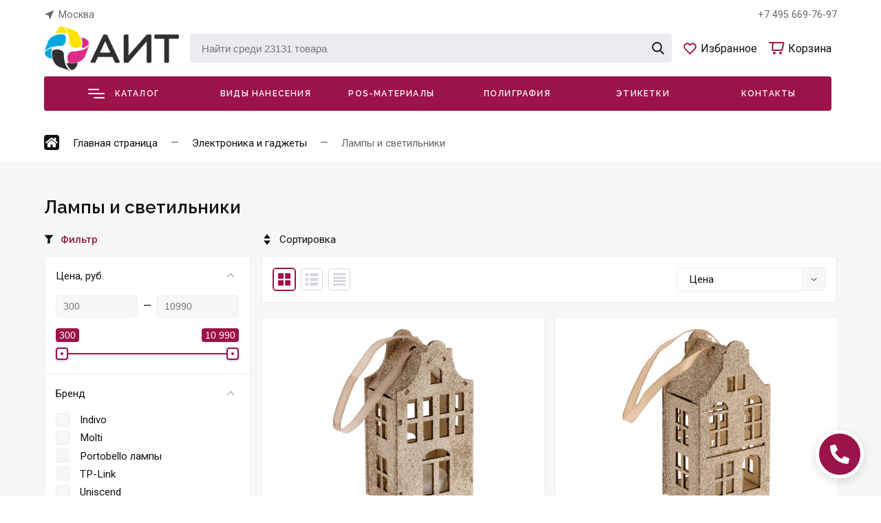

--- FILE ---
content_type: text/html; charset=utf-8
request_url: https://aitprint.ru/product-category/jelektronika-i-gadzhety/lampy-i-svetilniki-jelektronika-i-gadzhety/
body_size: 79878
content:
<!DOCTYPE html><html lang="ru_RU" class="frame--small font--roboto shadow-2"><head><title>Лампы и светильники на заказ: цены - Сувенирка | Мерч | Полиграфия – ООО &quot;АИТ&quot;</title><meta http-equiv="Content-Type" content="text/html; charset=utf-8"/><meta name="viewport" content="width=device-width, initial-scale=1"/><meta http-equiv="x-ua-compatible" content="IE=edge"><meta name="keywords" content="Лампы и светильники, ООО &quot;АИТ&quot;"/><meta name="description" content="Лампы и светильники на заказ. ✔️Типография в Москве. ✔️Высокое качество нанесения изображений на одежду и другие товары. ✔️Выгодные цены. ✔️Изготовление POS материалов, печатной продукции любой сложности. ☎️Звоните: +7 495 669-76-97
"/><style>:root {--frame-width: 1250px;}</style><script>window.theme = {id: `orion_shop`,url: `/wa-data/public/shop/themes/orion_shop/`,backend: `/webasyst/`,app: `shop`,scripts: ['/wa-data/public/shop/themes/orion_shop/core/js/core.min.js?v1.2.0.311','/wa-data/public/shop/themes/orion_shop/js/theme.min.js?v1.2.0.311','/wa-data/public/shop/themes/orion_shop/js/map.min.js?v1.2.0.311','/wa-data/public/shop/themes/orion_shop/js/user.js?v1.2.0.311'],fonts: ['Raleway:ital,wght@0,400;0,600;1,400;1,600','Roboto:ital,wght@0,400;0,500;0,700;0,900;1,400;1,700;1,900'],settings: {button: `button-three`,font: `raleway`,fixedHeader: `1`,cookie: ``,lazy: `1`,cartUrl: `/order/`,miniCartUrl: `/cart/`,cart: [],addToCart: `В корзину`,addedToCart: `Перейти в корзину`},blocks: {}};</script><script>window.theme.colorScheme = `{"primary":["hsl(39, 46%, 55%)","hsl(0, 100%, 45%)","hsl(196, 87%, 33%)","hsl(14, 45%, 42%)","hsl(223, 85%, 58%)","hsl(201, 100%, 55%)","hsl(84, 55%, 41%)","hsl(250, 58%, 48%)","hsl(0, 0%, 11%)","hsl(168, 76%, 37%)","hsl(180, 98%, 11%)","hsl(32, 94%, 58%)","hsl(336, 85%, 49%)","hsl(48, 84%, 43%)","hsl(29, 86%, 44%)","hsl(17, 79%, 66%)","hsl(41, 88%, 56%)","hsl(114, 46%, 42%)"],"secondary":["hsl(0, 0%, 93%)","hsl(0, 3%, 93%)","hsl(174, 10%, 93%)","hsl(0, 1%, 93%)","hsl(185, 8%, 93%)","hsl(0, 0%, 92%)","hsl(0, 0%, 92%)","hsl(0, 0%, 92%)","hsl(230, 10%, 93%)","hsl(0, 0%, 92%)","hsl(150, 12%, 92%)","hsl(0, 5%, 93%)","hsl(0, 0%, 93%)","hsl(53, 22%, 93%)","hsl(0, 6%, 93%)","hsl(47, 18%, 92%)","hsl(210, 35%, 93%)","hsl(80, 22%, 93%)"],"background":["hsl(0, 0%, 100%)"],"inverse":["hsl(213, 17%, 16%)","hsl(0, 0%, 18%)","hsl(196, 95%, 10%)","hsl(17, 7%, 14%)","hsl(216, 59%, 8%)","hsl(220, 12%, 24%)","hsl(224, 79%, 4%)","hsl(280, 2%, 20%)","hsl(210, 17%, 16%)","hsl(0, 0%, 16%)","hsl(167, 40%, 9%)","hsl(195, 39%, 7%)","hsl(333, 7%, 19%)","hsl(53, 18%, 13%)","hsl(11, 26%, 12%)","hsl(0, 4%, 13%)","hsl(207, 51%, 19%)","hsl(104, 51%, 8%)"],"text":["hsl(225, 13%, 13%)","hsl(0, 3%, 6%)","hsl(190, 10%, 11%)","hsl(190, 10%, 11%)","hsl(222, 13%, 19%)","hsl(222, 13%, 19%)","hsl(0, 0%, 7%)","hsl(0, 0%, 7%)","hsl(0, 0%, 7%)","hsl(216, 17%, 6%)","hsl(0, 0%, 7%)","hsl(0, 0%, 7%)","hsl(0, 0%, 7%)","hsl(222, 13%, 19%)","hsl(0, 0%, 7%)","hsl(0, 0%, 7%)","hsl(0, 0%, 7%)","hsl(0, 0%, 7%)"],"text_inverse":["hsl(0, 0%, 100%)"],"primary_fade":["hsla(39, 46%, 55%, 0.1)","hsla(0, 100%, 45%, 0.1)","hsla(196, 87%, 33%, 0.1)","hsla(14, 45%, 42%, 0.1)","hsla(223, 85%, 58%, 0.1)","hsla(201, 100%, 55%, 0.1)","hsla(84, 55%, 41%, 0.1)","hsla(250, 58%, 48%, 0.1)","hsla(0, 0%, 11%, 0.1)","hsla(168, 76%, 37%, 0.1)","hsla(180, 98%, 11%, 0.1)","hsla(32, 94%, 58%, 0.1)","hsla(336, 85%, 49%, 0.1)","hsla(48, 84%, 43%, 0.1)","hsla(29, 86%, 44%, 0.1)","hsla(17, 79%, 66%, 0.1)","hsla(41, 88%, 56%, 0.1)","hsla(114, 46%, 42%, 0.1)"],"primary_lightest":["hsla(39, 46%, 70%)","hsla(0, 100%, 60%)","hsla(196, 87%, 48%)","hsla(14, 45%, 57%)","hsla(223, 85%, 73%)","hsla(201, 100%, 70%)","hsla(84, 55%, 56%)","hsla(250, 58%, 63%)","hsla(0, 0%, 26%)","hsla(168, 76%, 52%)","hsla(180, 98%, 26%)","hsla(32, 94%, 73%)","hsla(336, 85%, 64%)","hsla(48, 84%, 58%)","hsla(29, 86%, 59%)","hsla(17, 79%, 81%)","hsla(41, 88%, 71%)","hsla(114, 46%, 57%)"],"primary_lighter":["hsla(39, 46%, 65%)","hsla(0, 100%, 55%)","hsla(196, 87%, 43%)","hsla(14, 45%, 52%)","hsla(223, 85%, 68%)","hsla(201, 100%, 65%)","hsla(84, 55%, 51%)","hsla(250, 58%, 58%)","hsla(0, 0%, 21%)","hsla(168, 76%, 47%)","hsla(180, 98%, 21%)","hsla(32, 94%, 68%)","hsla(336, 85%, 59%)","hsla(48, 84%, 53%)","hsla(29, 86%, 54%)","hsla(17, 79%, 76%)","hsla(41, 88%, 66%)","hsla(114, 46%, 52%)"],"primary_light":["hsl(39, 46%, 60%)","hsl(0, 100%, 50%)","hsl(196, 87%, 38%)","hsl(14, 45%, 47%)","hsl(223, 85%, 63%)","hsl(201, 100%, 60%)","hsl(84, 55%, 46%)","hsl(250, 58%, 53%)","hsl(0, 0%, 16%)","hsl(168, 76%, 42%)","hsl(180, 98%, 16%)","hsl(32, 94%, 63%)","hsl(336, 85%, 54%)","hsl(48, 84%, 48%)","hsl(29, 86%, 49%)","hsl(17, 79%, 71%)","hsl(41, 88%, 61%)","hsl(114, 46%, 47%)"],"primary_muted":["hsl(39, 46%, 50%)","hsl(0, 100%, 40%)","hsl(196, 87%, 28%)","hsl(14, 45%, 37%)","hsl(223, 85%, 53%)","hsl(201, 100%, 50%)","hsl(84, 55%, 36%)","hsl(250, 58%, 43%)","hsl(0, 0%, 6%)","hsl(168, 76%, 32%)","hsl(180, 98%, 6%)","hsl(32, 94%, 53%)","hsl(336, 85%, 44%)","hsl(48, 84%, 38%)","hsl(29, 86%, 39%)","hsl(17, 79%, 61%)","hsl(41, 88%, 51%)","hsl(114, 46%, 37%)"],"primary_deep":["hsl(39, 46%, 45%)","hsl(0, 100%, 35%)","hsl(196, 87%, 23%)","hsl(14, 45%, 32%)","hsl(223, 85%, 48%)","hsl(201, 100%, 45%)","hsl(84, 55%, 31%)","hsl(250, 58%, 38%)","hsl(0, 0%, 1%)","hsl(168, 76%, 27%)","hsl(180, 98%, 1%)","hsl(32, 94%, 48%)","hsl(336, 85%, 39%)","hsl(48, 84%, 33%)","hsl(29, 86%, 34%)","hsl(17, 79%, 56%)","hsl(41, 88%, 46%)","hsl(114, 46%, 32%)"],"primary_dark":["hsl(39, 46%, 40%)","hsl(0, 100%, 30%)","hsl(196, 87%, 18%)","hsl(14, 45%, 27%)","hsl(223, 85%, 43%)","hsl(201, 100%, 40%)","hsl(84, 55%, 26%)","hsl(250, 58%, 33%)","hsl(0, 0%, -4%)","hsl(168, 76%, 22%)","hsl(180, 98%, -4%)","hsl(32, 94%, 43%)","hsl(336, 85%, 34%)","hsl(48, 84%, 28%)","hsl(29, 86%, 29%)","hsl(17, 79%, 51%)","hsl(41, 88%, 41%)","hsl(114, 46%, 27%)"],"primary_darker":["hsl(39, 46%, 35%)","hsl(0, 100%, 25%)","hsl(196, 87%, 13%)","hsl(14, 45%, 22%)","hsl(223, 85%, 38%)","hsl(201, 100%, 35%)","hsl(84, 55%, 21%)","hsl(250, 58%, 28%)","hsl(0, 0%, -9%)","hsl(168, 76%, 17%)","hsl(180, 98%, -9%)","hsl(32, 94%, 38%)","hsl(336, 85%, 29%)","hsl(48, 84%, 23%)","hsl(29, 86%, 24%)","hsl(17, 79%, 46%)","hsl(41, 88%, 36%)","hsl(114, 46%, 22%)"],"primary_darkest":["hsl(39, 46%, 30%)","hsl(0, 100%, 20%)","hsl(196, 87%, 8%)","hsl(14, 45%, 17%)","hsl(223, 85%, 33%)","hsl(201, 100%, 30%)","hsl(84, 55%, 16%)","hsl(250, 58%, 23%)","hsl(0, 0%, -14%)","hsl(168, 76%, 12%)","hsl(180, 98%, -14%)","hsl(32, 94%, 33%)","hsl(336, 85%, 24%)","hsl(48, 84%, 18%)","hsl(29, 86%, 19%)","hsl(17, 79%, 41%)","hsl(41, 88%, 31%)","hsl(114, 46%, 17%)"],"secondary_light":["hsl(0, 0%, 97%)","hsl(0, 3%, 97%)","hsl(174, 10%, 97%)","hsl(0, 1%, 97%)","hsl(185, 8%, 97%)","hsl(0, 0%, 96%)","hsl(0, 0%, 96%)","hsl(0, 0%, 96%)","hsl(230, 10%, 97%)","hsl(0, 0%, 96%)","hsl(150, 12%, 96%)","hsl(0, 5%, 97%)","hsl(0, 0%, 97%)","hsl(53, 22%, 97%)","hsl(0, 6%, 97%)","hsl(47, 18%, 96%)","hsl(210, 35%, 97%)","hsl(80, 22%, 97%)"],"secondary_muted":["hsl(0, 0%, 89%)","hsl(0, 3%, 89%)","hsl(174, 10%, 89%)","hsl(0, 1%, 89%)","hsl(185, 8%, 89%)","hsl(0, 0%, 88%)","hsl(0, 0%, 88%)","hsl(0, 0%, 88%)","hsl(230, 10%, 89%)","hsl(0, 0%, 88%)","hsl(150, 12%, 88%)","hsl(0, 5%, 89%)","hsl(0, 0%, 89%)","hsl(53, 22%, 89%)","hsl(0, 6%, 89%)","hsl(47, 18%, 88%)","hsl(210, 35%, 89%)","hsl(80, 22%, 89%)"],"secondary_deep":["hsl(0, 0%, 85%)","hsl(0, 3%, 85%)","hsl(174, 10%, 85%)","hsl(0, 1%, 85%)","hsl(185, 8%, 85%)","hsl(0, 0%, 84%)","hsl(0, 0%, 84%)","hsl(0, 0%, 84%)","hsl(230, 10%, 85%)","hsl(0, 0%, 84%)","hsl(150, 12%, 84%)","hsl(0, 5%, 85%)","hsl(0, 0%, 85%)","hsl(53, 22%, 85%)","hsl(0, 6%, 85%)","hsl(47, 18%, 84%)","hsl(210, 35%, 85%)","hsl(80, 22%, 85%)"],"secondary_dark":["hsl(0, 0%, 77%)","hsl(0, 3%, 77%)","hsl(174, 10%, 77%)","hsl(0, 1%, 77%)","hsl(185, 8%, 77%)","hsl(0, 0%, 76%)","hsl(0, 0%, 76%)","hsl(0, 0%, 76%)","hsl(230, 10%, 77%)","hsl(0, 0%, 76%)","hsl(150, 12%, 76%)","hsl(0, 5%, 77%)","hsl(0, 0%, 77%)","hsl(53, 22%, 77%)","hsl(0, 6%, 77%)","hsl(47, 18%, 76%)","hsl(210, 35%, 77%)","hsl(80, 22%, 77%)"],"secondary_darker":["hsl(0, 0%, 61%)","hsl(0, 3%, 61%)","hsl(174, 10%, 61%)","hsl(0, 1%, 61%)","hsl(185, 8%, 61%)","hsl(0, 0%, 60%)","hsl(0, 0%, 60%)","hsl(0, 0%, 60%)","hsl(230, 10%, 61%)","hsl(0, 0%, 60%)","hsl(150, 12%, 60%)","hsl(0, 5%, 61%)","hsl(0, 0%, 61%)","hsl(53, 22%, 61%)","hsl(0, 6%, 61%)","hsl(47, 18%, 60%)","hsl(210, 35%, 61%)","hsl(80, 22%, 61%)"],"secondary_darkest":["hsl(0, 0%, 57%)","hsl(0, 3%, 57%)","hsl(174, 10%, 57%)","hsl(0, 1%, 57%)","hsl(185, 8%, 57%)","hsl(0, 0%, 56%)","hsl(0, 0%, 56%)","hsl(0, 0%, 56%)","hsl(230, 10%, 57%)","hsl(0, 0%, 56%)","hsl(150, 12%, 56%)","hsl(0, 5%, 57%)","hsl(0, 0%, 57%)","hsl(53, 22%, 57%)","hsl(0, 6%, 57%)","hsl(47, 18%, 56%)","hsl(210, 35%, 57%)","hsl(80, 22%, 57%)"],"background_fade":["hsla(0, 0%, 100%, 0.3)"],"inverse_deep":["hsl(213, 17%, 6%)","hsl(0, 0%, 8%)","hsl(196, 95%, 0%)","hsl(17, 7%, 4%)","hsl(216, 59%, -2%)","hsl(220, 12%, 14%)","hsl(224, 79%, -6%)","hsl(280, 2%, 10%)","hsl(210, 17%, 6%)","hsl(0, 0%, 6%)","hsl(167, 40%, -1%)","hsl(195, 39%, -3%)","hsl(333, 7%, 9%)","hsl(53, 18%, 3%)","hsl(11, 26%, 2%)","hsl(0, 4%, 3%)","hsl(207, 51%, 9%)","hsl(104, 51%, -2%)"],"text_fade":["hsla(225, 13%, 13%, 0.8)","hsla(0, 3%, 6%, 0.8)","hsla(190, 10%, 11%, 0.8)","hsla(190, 10%, 11%, 0.8)","hsla(222, 13%, 19%, 0.8)","hsla(222, 13%, 19%, 0.8)","hsla(0, 0%, 7%, 0.8)","hsla(0, 0%, 7%, 0.8)","hsla(0, 0%, 7%, 0.8)","hsla(216, 17%, 6%, 0.8)","hsla(0, 0%, 7%, 0.8)","hsla(0, 0%, 7%, 0.8)","hsla(0, 0%, 7%, 0.8)","hsla(222, 13%, 19%, 0.8)","hsla(0, 0%, 7%, 0.8)","hsla(0, 0%, 7%, 0.8)","hsla(0, 0%, 7%, 0.8)","hsla(0, 0%, 7%, 0.8)"],"text_fade_light":["hsla(225, 13%, 13%, 0.45)","hsla(0, 3%, 6%, 0.45)","hsla(190, 10%, 11%, 0.45)","hsla(190, 10%, 11%, 0.45)","hsla(222, 13%, 19%, 0.45)","hsla(222, 13%, 19%, 0.45)","hsla(0, 0%, 7%, 0.45)","hsla(0, 0%, 7%, 0.45)","hsla(0, 0%, 7%, 0.45)","hsla(216, 17%, 6%, 0.45)","hsla(0, 0%, 7%, 0.45)","hsla(0, 0%, 7%, 0.45)","hsla(0, 0%, 7%, 0.45)","hsla(222, 13%, 19%, 0.45)","hsla(0, 0%, 7%, 0.45)","hsla(0, 0%, 7%, 0.45)","hsla(0, 0%, 7%, 0.45)","hsla(0, 0%, 7%, 0.45)"],"text_lightest":["hsl(225, 13%, 47%)","hsl(0, 3%, 40%)","hsl(190, 10%, 45%)","hsl(190, 10%, 45%)","hsl(222, 13%, 53%)","hsl(222, 13%, 53%)","hsl(0, 0%, 41%)","hsl(0, 0%, 41%)","hsl(0, 0%, 41%)","hsl(216, 17%, 40%)","hsl(0, 0%, 41%)","hsl(0, 0%, 41%)","hsl(0, 0%, 41%)","hsl(222, 13%, 53%)","hsl(0, 0%, 41%)","hsl(0, 0%, 41%)","hsl(0, 0%, 41%)","hsl(0, 0%, 41%)"],"text_lighter":["hsl(225, 13%, 23%)","hsl(0, 3%, 16%)","hsl(190, 10%, 21%)","hsl(190, 10%, 21%)","hsl(222, 13%, 29%)","hsl(222, 13%, 29%)","hsl(0, 0%, 17%)","hsl(0, 0%, 17%)","hsl(0, 0%, 17%)","hsl(216, 17%, 16%)","hsl(0, 0%, 17%)","hsl(0, 0%, 17%)","hsl(0, 0%, 17%)","hsl(222, 13%, 29%)","hsl(0, 0%, 17%)","hsl(0, 0%, 17%)","hsl(0, 0%, 17%)","hsl(0, 0%, 17%)"],"text_inverse_muted":["hsl(0, 0%, 96%)"],"text_inverse_deep":["hsl(0, 0%, 92%)"],"text_inverse_dark":["hsl(0, 0%, 88%)"],"text_inverse_darker":["hsl(0, 0%, 80%)"]}`;</script><style>:root {--primary-fade: hsla(336, 78%, 34%, 0.1);--primary-lightest: hsla(336, 78%, 49%);--primary-lighter: hsla(336, 78%, 44%);--primary-light: hsl(336, 78%, 39%);--primary: hsl(336, 78%, 34%);--primary-muted: hsl(336, 78%, 29%);--primary-deep: hsl(336, 78%, 24%);--primary-dark: hsl(336, 78%, 19%);--primary-darker: hsl(336, 78%, 14%);--primary-darkest: hsl(336, 78%, 9%);--secondary-light: hsl(230, 10%, 97%);--secondary: hsl(230, 10%, 93%);--secondary-muted: hsl(230, 10%, 89%);--secondary-deep: hsl(230, 10%, 85%);--secondary-dark: hsl(230, 10%, 77%);--secondary-darker: hsl(230, 10%, 61%);--secondary-darkest: hsl(230, 10%, 57%);--background: hsl(0, 0%, 100%);--background-fade: hsla(0, 0%, 100%, 0.3);--inverse: hsl(210, 17%, 16%);--inverse-deep: hsl(210, 17%, 6%);--text-fade: hsla(0, 0%, 7%, 0.8);--text-fade-light: hsla(0, 0%, 7%, 0.45);--text-lightest: hsl(0, 0%, 41%);--text-lighter: hsl(0, 0%, 17%);--text: hsl(0, 0%, 7%);--text-inverse: hsl(0, 0%, 100%);--text-inverse-muted: hsl(0, 0%, 96%);--text-inverse-deep: hsl(0, 0%, 92%);--text-inverse-dark: hsl(0, 0%, 88%);--text-inverse-darker: hsl(0, 0%, 80%);}</style><link rel="shortcut icon" href="/favicon.ico" /><link rel="dns-prefetch" href="//fonts.googleapis.com"><link rel="preconnect" href="https://fonts.gstatic.com/" crossorigin><link rel="stylesheet" href="https://cdnjs.cloudflare.com/ajax/libs/ion-rangeslider/2.3.1/css/ion.rangeSlider.min.css"/><link rel="stylesheet" href="/wa-data/public/shop/themes/orion_shop/magnific-popup.css"/><link href="/wa-data/public/shop/themes/orion_shop/core/css/core.min.css?v1.2.0.311" rel="stylesheet" /><link rel="stylesheet" href="https://cdn.jsdelivr.net/npm/glightbox/dist/css/glightbox.min.css"><link href="https://cdn.jsdelivr.net/npm/@splidejs/splide@3.0.0/dist/css/splide.min.css" rel="stylesheet"><link href="/wa-data/public/shop/themes/orion_shop/css/theme.min.css?v1.2.0.311" rel="stylesheet" /><link href="/wa-data/public/shop/themes/orion_shop/css/user.css?v1.2.0.311" rel="stylesheet" /><script src="/wa-data/public/shop/themes/orion_shop/js/script-loader.js" defer></script><script src="/wa-content/js/jquery/jquery-1.11.1.min.js"></script><script src="/wa-data/public/shop/themes/orion_shop/jquery.magnific-popup.min.js"></script><!-- plugin hook: 'frontend_head' --><meta property="og:enabled" content="1">
<meta property="og:type" content="article">
<meta property="og:title" content="Лампы и светильники на заказ: цены - Сувенирка | Мерч | Полиграфия – ООО &quot;АИТ&quot;">
<meta property="og:description" content="Лампы и светильники на заказ. ✔️Типография в Москве. ✔️Высокое качество нанесения изображений на одежду и другие товары. ✔️Выгодные цены. ✔️Изготовление POS материалов, печатной продукции любой сложности. ☎️Звоните: +7 495 669-76-97
">
<meta property="og:url" content="https://aitprint.ru/product-category/jelektronika-i-gadzhety/lampy-i-svetilniki-jelektronika-i-gadzhety/">
<link rel="icon" href="/favicon.ico?v=1743456706" type="image/x-icon" /><link rel="apple-touch-icon" href="/apple-touch-icon.png?v=1743456706" /><!-- Yandex.Metrika counter -->
<script type="text/javascript" >
   (function(m,e,t,r,i,k,a){m[i]=m[i]||function(){(m[i].a=m[i].a||[]).push(arguments)};
   m[i].l=1*new Date();
   for (var j = 0; j < document.scripts.length; j++) {if (document.scripts[j].src === r) { return; }}
   k=e.createElement(t),a=e.getElementsByTagName(t)[0],k.async=1,k.src=r,a.parentNode.insertBefore(k,a)})
   (window, document, "script", "https://mc.yandex.ru/metrika/tag.js", "ym");

   ym(82691296, "init", {
        clickmap:true,
        trackLinks:true,
        accurateTrackBounce:true,
        webvisor:true
   });
</script>
<noscript><div><img src="https://mc.yandex.ru/watch/82691296" style="position:absolute; left:-9999px;" alt="" /></div></noscript>
<!-- /Yandex.Metrika counter -->
<meta name="yandex-verification" content="072d5c681138ee06" />
<meta name="yandex-verification" content="51409132dbf26e1a" /><script async src="https://www.googletagmanager.com/gtag/js?id=G-WBRNHVWETL"></script>
<script>
  window.dataLayer = window.dataLayer || [];
  function gtag(){dataLayer.push(arguments);}
  gtag('js', new Date());

  gtag('config', 'G-WBRNHVWETL');
  
</script></head><body class="overlay-modal"><div class="element preloader-one preloader"><div class="preloader-one__icon"><span class="preloader-one__circle"></span><span class="preloader-one__circle"></span><span class="preloader-one__circle"></span></div></div><div id="main"><div class="js-header-fixed header-fixed-one frame overlay-modal js-catalog"><div class="frame__container header-fixed-one__container js-fixed-navigation"><div class="frame__center"><div class="header-fixed-one__grid header-fixed-one__grid--four"><div class="header-fixed-one__logo-wrapper"><a href="/" class="header-fixed-one__logo"><img src="/wa-data/public/shop/themes/orion_shop/img/logo.png?v1740506089?v1.2.0.311" alt="ООО &quot;АИТ&quot;" class="header-fixed-one__logo-img" style="max-height: 65px"></a></div><button class="header-fixed-one__button js-fixed-catalog-trigger font--raleway header-fixed-one__button--text"><span class="header-fixed-one__button-icon"><span></span><span></span><span></span></span>Каталог</button><div class="header-fixed-one__search-wrapper"><div class="element search-one"><form method="get" action="/search/"><input type="text" name="query" value="" class="search-one__input" aria-label="Найти среди 23131 товара" placeholder="Найти среди 23131 товара" autocomplete="off"><div class="search-one__loader"><div></div><div></div><div></div></div><button type="submit" class="search-one__button"><svg class="icon-search " xmlns="http://www.w3.org/2000/svg" viewBox="0 0 56.966 56.966" width="20" height="20"><path d="M55.146 51.887L41.588 37.786A22.926 22.926 0 0046.984 23c0-12.682-10.318-23-23-23s-23 10.318-23 23 10.318 23 23 23c4.761 0 9.298-1.436 13.177-4.162l13.661 14.208c.571.593 1.339.92 2.162.92.779 0 1.518-.297 2.079-.837a3.004 3.004 0 00.083-4.242zM23.984 6c9.374 0 17 7.626 17 17s-7.626 17-17 17-17-7.626-17-17 7.626-17 17-17z"/></svg></button></form><ul class="search-one__dropdown" data-text="Найдено товаров" data-link="Смотреть все"></ul></div></div><ul class="header-one__links-wrapper"><button class="header-fixed-one__button is-mobile js-mobile-catalog"><span class="header-fixed-one__button-icon"><span></span><span></span><span></span></span></button><li class="header-one__link header-one__link--favorite"><a href="/search/?view=favorite"><span class="header-one__link-icon"><svg class="icon-favorite " xmlns="http://www.w3.org/2000/svg" viewBox="0 0 22 22" width="21.5" height="21.5"><path d="M15 4.5c1 0 1.9.4 2.6 1.1 1.4 1.5 1.4 3.8 0 5.2l-6.7 6.7-6.7-6.7C2.8 9.3 2.8 7 4.2 5.6c.7-.7 1.6-1.1 2.6-1.1s1.9.4 2.6 1.1L11 7.2l1.4-1.6c.7-.7 1.6-1.1 2.6-1.1m0-2c-1.5 0-2.9.6-4 1.7l-.1-.1C9.8 3 8.4 2.4 6.9 2.4S4 3 2.9 4.1c-2.2 2.2-2.2 5.7 0 8l6.7 6.7 1.4 1.4 1.4-1.4 6.7-6.7c2.2-2.2 2.2-5.7 0-8-1.2-1-2.6-1.6-4.1-1.6z"/></svg><span class="header-one__link-counter js-favorite-counter " style="background: hsl(148, 100%, 36%)"></span></span></a></li><li class="header-one__link header-one__link--cart"><a href="/order/"><span class="header-one__link-icon"><svg class="icon-cart " xmlns="http://www.w3.org/2000/svg" width="24" height="24"><path d="M21.49 3H2a1 1 0 000 2h3.85l-.68 8.85a2 2 0 002 2.15h12.24a2 2 0 001.95-1.55l2.07-9A2 2 0 0021.49 3zm-2.08 11H7.16l.69-9h13.64l-2.08 9zM9 21a2 2 0 100-4 2 2 0 000 4zm9 0a2 2 0 100-4 2 2 0 000 4z" fill-rule="evenodd" clip-rule="evenodd"/></svg><span class="header-one__link-counter js-minicart-counter " style="background: hsl(148, 100%, 36%)"></span></span><span class="header-one__link-text">Корзина</span></a><span class="header-one__mini-cart"><div class="element mini-cart"><div class="mini-cart__empty js-minicart-empty "><span class="mini-cart__empty-image"><svg class="notice-image " xmlns="http://www.w3.org/2000/svg" viewBox="0 0 200 200" width="100" height="100"><circle class="notice-image__secondary-dark" cx="99.5" cy="100.5" r="99.5"/><path class="notice-image__shadow" d="M147.3 70.5h-18.9v-5c0-15.6-12.7-28.3-28.3-28.3-12.7 0-23.6 8.5-27.1 20.1L62.1 70.5h-9.3L7.2 137.7C21.9 174.2 57.7 200 99.5 200c10.8 0 21.1-1.7 30.8-4.9l23.7-32.4-6.7-92.2z"/><path class="notice-image__background" d="M124.5 92.7c-2.1 0-3.9-1.7-3.9-3.9V65.5c0-11.3-9.2-20.6-20.6-20.6s-20.6 9.2-20.6 20.6v23.3c0 2.1-1.7 3.9-3.9 3.9s-3.9-1.7-3.9-3.9V65.5c0-15.6 12.7-28.3 28.3-28.3s28.3 12.7 28.3 28.3v23.3c.2 2.2-1.5 3.9-3.7 3.9z"/><path class="notice-image__background" d="M147.3 70.5H52.8l-6.7 92.3H154l-6.7-92.3zM75.6 98.8c-5.5 0-10-4.5-10-10s4.5-10 10-10 10 4.5 10 10c0 5.6-4.5 10-10 10zm48.9 0c-5.5 0-10-4.5-10-10s4.5-10 10-10 10 4.5 10 10c0 5.6-4.5 10-10 10z"/></svg></span><h3 class="font--raleway">Ваша корзина пуста</h3><p class="mini-cart__message">Вы еще не добавили ни один товар в корзину</p></div><div class="mini-cart__full js-minicart-full is-hidden"><div class="mini-cart__header"><p class="mini-cart__title">Корзина</p><p class="mini-cart__remove-all js-minicart-remove-all"><svg class="icon-cross" viewBox="0 0 365.696 365.696" width="16" height="16" xmlns="http://www.w3.org/2000/svg"><path d="M243.188 182.86L356.32 69.726c12.5-12.5 12.5-32.766 0-45.247L341.238 9.398c-12.504-12.503-32.77-12.503-45.25 0L182.86 122.528 69.727 9.374c-12.5-12.5-32.766-12.5-45.247 0L9.375 24.457c-12.5 12.504-12.5 32.77 0 45.25l113.152 113.152L9.398 295.99c-12.503 12.503-12.503 32.769 0 45.25L24.48 356.32c12.5 12.5 32.766 12.5 45.247 0l113.132-113.132L295.99 356.32c12.503 12.5 32.769 12.5 45.25 0l15.081-15.082c12.5-12.504 12.5-32.77 0-45.25zm0 0"/></svg>Очистить корзину</p></div><ul class="mini-cart__content js-minicart "></ul><div class="mini-cart__footer"><p class="mini-cart__total"><span class="mini-cart__total-text">Итого:</span><span class="mini-cart__total-price js-minicart-total">0 <span class="ruble">₽</span></span></p><a href='/order/' target='_self' class="element button button-three font--raleway  button-three--primary is-anchor"   ><span class="button-three__text">Оформить заказ</span></a></div></div></div></span></li></ul></div></div></div><div class="header-fixed-one__catalog js-fixed-catalog"><div class="element frame frame--semitone"><div class="frame__container"><div class="frame__center dropdown"><div class="element catalog-one" ><ul class="catalog-one__tabs"><li class="catalog-one__tab"><a href="/product-category/all/" class="catalog-one__tab-link catalog-one__tab-link--main use-image "><span class="catalog-one__image is-linear is-primary"><svg class="iconset iconset--69" width="60" height="60" xmlns="http://www.w3.org/2000/svg" viewBox="0 0 512.001 512.001"><path class="iconset__semitone" d="M255.986 81.179c12.138 0 23.917 1.537 35.154 4.428V49.219c0-19.415-15.739-35.153-35.153-35.153-19.415 0-35.153 15.739-35.153 35.153v36.386a140.988 140.988 0 0135.152-4.426zm178.646 340.818H77.34l38.004-99.891h281.285z"/><circle class="iconset__semitone" cx="255.985" cy="459.979" r="37.953"/><path class="iconset__filled" d="M447.46 416.15l-37.682-99.046a14.068 14.068 0 00-13.148-9.065H129.387v-86.195c0-60.927 43.263-111.935 100.682-123.928.269-.055.536-.113.805-.166a130.52 130.52 0 012.176-.418c.677-.122 1.355-.241 2.033-.352.412-.069.824-.141 1.238-.205a129.113 129.113 0 0139.335 0c.407.063.812.135 1.218.203a117.52 117.52 0 014.216.771c.276.055.551.114.826.17 57.413 11.997 100.671 63.003 100.671 123.926v41.187c0 7.769 6.299 14.067 14.067 14.067s14.067-6.298 14.067-14.067v-41.187c0-68.12-44.249-126.097-105.514-146.705V49.221C305.207 22.08 283.126 0 255.986 0c-27.139 0-49.219 22.08-49.219 49.221V75.14c-61.264 20.608-105.514 78.585-105.514 146.705v97.741l-37.06 97.41a14.068 14.068 0 0013.147 19.068h132.474a51.673 51.673 0 00-5.847 23.917c0 28.683 23.335 52.02 52.02 52.02s52.02-23.337 52.02-52.02c0-8.62-2.12-16.751-5.848-23.917h132.502c7.769 0 14.067-6.298 14.067-14.067a14.042 14.042 0 00-1.268-5.847zM234.9 68.541v-19.32c0-11.627 9.46-21.087 21.086-21.087 11.626 0 21.086 9.46 21.086 21.087v19.321c-.222-.031-.446-.051-.668-.08-1.418-.187-2.84-.36-4.269-.508-.115-.013-.231-.028-.347-.039a154.73 154.73 0 00-4.704-.399c-.459-.032-.917-.059-1.377-.087a154.688 154.688 0 00-3.556-.18c-.463-.018-.924-.039-1.387-.053-1.588-.048-3.179-.08-4.78-.08-1.601 0-3.192.032-4.78.08-.463.014-.924.035-1.386.053-1.19.046-2.376.107-3.559.181-.457.028-.916.055-1.373.087a162.23 162.23 0 00-4.707.399c-.111.011-.222.027-.335.038-1.433.149-2.858.322-4.28.509-.218.027-.441.047-.664.078zm21.086 415.326c-13.171 0-23.887-10.716-23.887-23.887 0-13.172 10.716-23.887 23.887-23.887 13.171 0 23.887 10.716 23.887 23.887.001 13.172-10.715 23.887-23.887 23.887zM97.742 407.931l27.301-71.757h261.888l27.299 71.757H97.742z"/></svg></span><span class="catalog-one__tab-name">Все товары</span><span class="catalog-one__tab-arrow"></span></a></li><li class="catalog-one__tab"><a href="/product-category/promo-odezhda/" class="catalog-one__tab-link catalog-one__tab-link--main use-image is-parent"><span class="catalog-one__image is-linear is-primary"><svg class="iconset iconset--27" width="60" height="60" xmlns="http://www.w3.org/2000/svg" viewBox="0 0 512 512"><path class="iconset__semitone" d="M110.637 58.041c-27.591 26.124-94.515 89.331-96.16 89.331l56.173 79.58 39.986-8.87V58.041zm290.725 160.041l39.986 8.87 56.173-79.58c-1.645 0-68.567-63.205-96.16-89.331v160.041zM329.006 85.957c0 40.328-32.691 73.005-73.006 73.005s-73.006-32.677-73.006-73.005a72.838 72.838 0 015.63-28.153h134.75a72.81 72.81 0 015.632 28.153z"/><path class="iconset__filled" d="M510.376 140.711a14.456 14.456 0 00-5.176-5.613c-6.024-4.901-41.871-38.329-92.454-86.215-2.651-3.378-6.759-5.553-11.385-5.553H110.638c-4.625 0-8.734 2.177-11.385 5.553C48.671 96.77 12.823 130.199 6.799 135.1a14.477 14.477 0 00-4.15 20.622l56.173 79.58a14.478 14.478 0 0014.964 5.785l22.373-4.963v218.07c0 7.994 6.483 14.477 14.477 14.477h290.725c7.994 0 14.477-6.483 14.477-14.477V318.075c0-7.994-6.483-14.477-14.477-14.477H182.995c-7.994 0-14.477 6.483-14.477 14.477s6.483 14.477 14.477 14.477h203.891v107.164H125.115V72.284h44.479a88.049 88.049 0 00-1.076 13.674c0 48.238 39.244 87.483 87.483 87.483s87.483-39.244 87.483-87.483c0-4.615-.369-9.179-1.076-13.674h44.479v145.798a14.478 14.478 0 0011.342 14.134l39.986 8.87a14.48 14.48 0 0014.964-5.785l56.173-79.58a14.48 14.48 0 001.024-15.01zm-499.151-7.447zm65.698 77.468l-43.029-60.958 2.185-1.994c6.379-5.824 15.342-14.136 26.638-24.703a11338.84 11338.84 0 0033.444-31.433v114.821l-19.238 4.267zM314.528 85.957c0 32.273-26.256 58.529-58.529 58.529S197.47 118.23 197.47 85.957c0-4.653.537-9.226 1.603-13.674h113.851a58.51 58.51 0 011.604 13.674zm120.55 124.775l-19.237-4.266V91.644a11338.84 11338.84 0 0033.444 31.433c11.298 10.567 20.26 18.877 26.638 24.703l2.185 1.994-43.03 60.958zm64.146-77.736z"/></svg></span><span class="catalog-one__tab-name">Промо одежда</span><span class="catalog-one__tab-arrow"><svg class="icon-arrow-right " xmlns="http://www.w3.org/2000/svg" viewBox="0 0 40 40" width="34" height="34"><path d="M15.5.932l-4.3 4.38 14.5 14.6-14.5 14.5 4.3 4.4 14.6-14.6 4.4-4.3-4.4-4.4L15.5.912z"/></svg></span></a></li><li class="catalog-one__tab"><a href="/product-category/korporativnye-podarki/" class="catalog-one__tab-link catalog-one__tab-link--main use-image is-parent"><span class="catalog-one__image is-linear is-primary"><svg class="iconset iconset--201" width="60" height="60" xmlns="http://www.w3.org/2000/svg" viewBox="0 0 512 512"><path class="iconset__semitone" d="M334.221 378.497L256 442.533l-78.221-64.036 51.463-229.45h53.516z"/><path class="iconset__filled" d="M256 457.971a15.408 15.408 0 01-9.778-3.492l-78.221-64.034a15.441 15.441 0 01-5.284-15.325l51.464-229.452a15.438 15.438 0 0115.062-12.06h53.515a15.433 15.433 0 0115.062 12.06l51.464 229.452A15.44 15.44 0 01344 390.445l-78.221 64.034a15.413 15.413 0 01-9.779 3.492zm-61.075-85.385L256 422.583l61.075-49.997L270.4 164.484h-28.798l-46.677 208.102z"/><path class="iconset__filled" d="M165.277 191.22a29.846 29.846 0 01-26.061-15.311L97.001 100.09a15.42 15.42 0 01-1.95-7.509v-54.3C95.051 17.173 112.225 0 133.337 0c6.783 0 13.505 1.856 19.437 5.366l100.422 59.417a15.436 15.436 0 014.514 22.514l-68.55 91.931c-5.682 7.62-14.387 11.992-23.883 11.992zM125.926 88.572l39.466 70.882 57.301-76.844-85.641-50.673c-1.192-.705-2.442-1.062-3.714-1.062-3.564 0-7.412 2.831-7.412 7.407v50.29z"/><path class="iconset__filled" d="M346.726 191.22h-.003c-9.494-.002-18.199-4.372-23.882-11.993l-68.55-91.931a15.431 15.431 0 01-2.76-12.262 15.445 15.445 0 017.274-10.252L359.227 5.363C365.159 1.854 371.879 0 378.663 0c21.111 0 38.286 17.173 38.286 38.282v54.3c0 2.627-.672 5.213-1.95 7.509l-42.215 75.819a29.843 29.843 0 01-26.058 15.31zM289.308 82.61l57.301 76.844 39.466-70.882v-50.29c0-4.576-3.847-7.407-7.411-7.407-1.274 0-2.524.357-3.714 1.062L289.308 82.61z"/><path class="iconset__semitone" d="M266.667 78.068h-21.333l-46.13 61.866 10.62 32.432h92.352l10.62-32.434z"/><path class="iconset__filled" d="M302.176 187.804h-92.351a15.435 15.435 0 01-14.67-10.635l-10.619-32.434a15.434 15.434 0 012.296-14.031l46.13-61.864a15.437 15.437 0 0112.376-6.209h21.333a15.44 15.44 0 0112.376 6.209l46.129 61.864a15.44 15.44 0 012.296 14.031l-10.619 32.434a15.45 15.45 0 01-14.677 10.635zm-81.163-30.875h69.973l4.647-14.189-36.712-49.235h-5.842l-36.712 49.235 4.646 14.189zM408.359 512h-74.138c-8.526 0-15.437-6.913-15.437-15.437s6.911-15.437 15.437-15.437h74.138c26.841 0 48.679-21.838 48.679-48.679V183.031c0-8.247-3.211-15.998-9.043-21.83-6.028-6.028-6.028-15.803 0-21.833 6.028-6.027 15.803-6.027 21.833 0 11.663 11.663 18.085 27.17 18.085 43.662v249.414c0 43.868-35.688 79.556-79.554 79.556zm-167.796 0H103.641c-43.867 0-79.554-35.688-79.554-79.554V183.031c0-16.493 6.422-31.999 18.085-43.66l55.431-55.433c6.028-6.027 15.803-6.027 21.833 0 6.028 6.028 6.028 15.803 0 21.833l-55.433 55.431c-5.831 5.831-9.042 13.583-9.042 21.83v249.414c0 26.843 21.838 48.679 48.679 48.679h136.921c8.526 0 15.437 6.913 15.437 15.437S249.089 512 240.563 512z"/></svg></span><span class="catalog-one__tab-name">Корпоративные подарки</span><span class="catalog-one__tab-arrow"><svg class="icon-arrow-right " xmlns="http://www.w3.org/2000/svg" viewBox="0 0 40 40" width="34" height="34"><path d="M15.5.932l-4.3 4.38 14.5 14.6-14.5 14.5 4.3 4.4 14.6-14.6 4.4-4.3-4.4-4.4L15.5.912z"/></svg></span></a></li><li class="catalog-one__tab"><a href="/product-category/podarochnye-nabory/" class="catalog-one__tab-link catalog-one__tab-link--main use-image is-parent"><span class="catalog-one__image is-linear is-primary"><img src="/wa-data/public/shop/themes/orion_shop/img/set3.svg" alt="Подарочные наборы" ></span><span class="catalog-one__tab-name">Подарочные наборы</span><span class="catalog-one__tab-arrow"><svg class="icon-arrow-right " xmlns="http://www.w3.org/2000/svg" viewBox="0 0 40 40" width="34" height="34"><path d="M15.5.932l-4.3 4.38 14.5 14.6-14.5 14.5 4.3 4.4 14.6-14.6 4.4-4.3-4.4-4.4L15.5.912z"/></svg></span></a></li><li class="catalog-one__tab"><a href="/product-category/suveniry-k-prazdnikam/" class="catalog-one__tab-link catalog-one__tab-link--main use-image is-parent"><span class="catalog-one__image is-linear is-primary"><svg class="iconset iconset--80" width="60" height="60" xmlns="http://www.w3.org/2000/svg" viewBox="0 0 512 512"><path class="iconset__semitone" d="M256 157.501c-84.766 0-153.485 68.717-153.485 153.485S171.232 464.471 256 464.471s153.485-68.717 153.485-153.485S340.766 157.501 256 157.501zm50.072 230.536L256 361.713l-50.072 26.325 9.563-55.755-40.509-39.486 55.981-8.134L256 233.933l25.035 50.728 55.981 8.134-40.509 39.486 9.565 55.756z"/><path class="iconset__filled" d="M496.438 147.084c8.595 0 15.562-6.967 15.562-15.562V53.69c0-8.595-6.967-15.562-15.562-15.562h-87.149V22.575c0-8.595-6.967-15.562-15.562-15.562-8.595 0-15.562 6.967-15.562 15.562v15.553H133.836V22.575c0-8.595-6.967-15.562-15.562-15.562s-15.562 6.967-15.562 15.562v15.553h-87.15C6.967 38.128 0 45.095 0 53.69v435.736c0 8.595 6.967 15.562 15.562 15.562h480.875c8.595 0 15.562-6.967 15.562-15.562V193.564c0-8.595-6.967-15.562-15.562-15.562-8.595 0-15.562 6.967-15.562 15.562v280.299H301.288c71.291-19.847 123.758-85.347 123.758-162.878 0-78.921-54.364-145.375-127.609-163.901h96.29c8.595 0 15.562-6.967 15.562-15.562 0-8.595-6.967-15.562-15.562-15.562H31.125V69.252h71.587v7.781c0 8.595 6.967 15.562 15.562 15.562s15.562-6.967 15.562-15.562v-7.781h244.328v7.781c0 8.595 6.967 15.562 15.562 15.562 8.595 0 15.562-6.967 15.562-15.562v-7.781h71.587v62.269c0 8.596 6.968 15.563 15.563 15.563zM393.921 310.985c0 76.051-61.871 137.923-137.921 137.923s-137.921-61.871-137.921-137.923c0-76.05 61.871-137.921 137.921-137.921s137.921 61.871 137.921 137.921zm-306.967 0c0 77.531 52.467 143.03 123.758 162.878H31.125V147.084h183.439c-73.246 18.525-127.61 84.98-127.61 163.901z"/><path class="iconset__filled" d="M242.045 227.046l-21.415 43.391-47.885 6.958a15.562 15.562 0 00-8.624 26.545l34.651 33.776-8.18 47.692a15.561 15.561 0 0022.58 16.405L256 379.297l42.829 22.517a15.554 15.554 0 0016.389-1.184 15.56 15.56 0 006.191-15.221l-8.18-47.692 34.651-33.776a15.564 15.564 0 00-8.624-26.545l-47.885-6.958-21.415-43.391a15.564 15.564 0 00-27.911-.001zm36.752 73.016l24.777 3.6-17.929 17.475a15.561 15.561 0 00-4.476 13.776l4.233 24.676-22.161-11.65a15.551 15.551 0 00-14.482 0l-22.161 11.65 4.233-24.676a15.562 15.562 0 00-4.476-13.776l-17.929-17.475 24.777-3.6a15.559 15.559 0 0011.717-8.513L256 269.097l11.08 22.452a15.57 15.57 0 0011.717 8.513z"/></svg></span><span class="catalog-one__tab-name">Сувениры к праздникам</span><span class="catalog-one__tab-arrow"><svg class="icon-arrow-right " xmlns="http://www.w3.org/2000/svg" viewBox="0 0 40 40" width="34" height="34"><path d="M15.5.932l-4.3 4.38 14.5 14.6-14.5 14.5 4.3 4.4 14.6-14.6 4.4-4.3-4.4-4.4L15.5.912z"/></svg></span></a></li><li class="catalog-one__tab"><a href="/product-category/ruchki-s-logotipom/" class="catalog-one__tab-link catalog-one__tab-link--main use-image is-parent"><span class="catalog-one__image is-linear is-primary"><svg class="iconset iconset--61" width="60" height="60" xmlns="http://www.w3.org/2000/svg" viewBox="0 0 512 512"><path class="iconset__semitone" d="M164.145 80.588h138.448v319.951H164.145z"/><path class="iconset__filled" d="M347.849 115.859H316.48V80.581c0-7.662-6.212-13.875-13.875-13.875h-101.14V27.751h63.827v5.601c0 7.662 6.212 13.875 13.875 13.875s13.875-6.213 13.875-13.875V13.875C293.041 6.213 286.829 0 279.166 0h-91.577c-7.663 0-13.875 6.213-13.875 13.875v52.83h-9.564c-7.663 0-13.875 6.213-13.875 13.875v319.953c0 .039.006.076.006.115.001.112.014.223.017.336a14.052 14.052 0 00.193 1.91 13.759 13.759 0 001.217 3.751c.247.502.518.991.821 1.456.028.043.05.087.079.13.333.498.705.967 1.098 1.417.046.053.079.111.125.162l34.615 38.504c5.123 5.697 13.896 6.168 19.595 1.042 5.699-5.123 6.165-13.896 1.042-19.595l-13.8-15.352 76.192.001-48.412 53.853c-.067.074-.122.154-.186.23-.157.182-.308.37-.455.561-.136.175-.271.35-.397.53-.132.187-.254.379-.376.573-.122.194-.244.387-.355.586a12.5 12.5 0 00-.305.586c-.104.208-.21.415-.302.627-.089.2-.165.405-.244.609a15.91 15.91 0 00-.239.651c-.068.21-.126.422-.185.635-.061.223-.123.447-.173.673-.047.211-.083.426-.121.64-.042.237-.08.473-.108.712a13 13 0 00-.057.629c-.018.251-.033.502-.037.753-.001.094-.014.187-.014.282v20.584c0 7.662 6.212 13.875 13.875 13.875s13.875-6.213 13.875-13.875v-15.263l65.671-73.049c.047-.053.082-.114.129-.166.391-.448.76-.914 1.093-1.41.031-.047.055-.096.086-.143.301-.462.569-.945.813-1.442.057-.117.115-.232.169-.351a13.71 13.71 0 001.117-3.839c.068-.486.111-.977.126-1.475.004-.112.017-.223.017-.336 0-.039.006-.078.006-.117V143.61h17.494v126.266c0 7.662 6.212 13.875 13.875 13.875s13.875-6.213 13.875-13.875V129.734c-.006-7.662-6.218-13.875-13.881-13.875zm-59.121 270.8H178.024V94.456h110.704v21.403h-55.352c-7.663 0-13.875 6.213-13.875 13.875s6.212 13.875 13.875 13.875h55.352v243.05z"/></svg></span><span class="catalog-one__tab-name">Ручки</span><span class="catalog-one__tab-arrow"><svg class="icon-arrow-right " xmlns="http://www.w3.org/2000/svg" viewBox="0 0 40 40" width="34" height="34"><path d="M15.5.932l-4.3 4.38 14.5 14.6-14.5 14.5 4.3 4.4 14.6-14.6 4.4-4.3-4.4-4.4L15.5.912z"/></svg></span></a></li><li class="catalog-one__tab"><a href="/product-category/ezhednevniki-i-bloknoty/" class="catalog-one__tab-link catalog-one__tab-link--main use-image is-parent"><span class="catalog-one__image is-linear is-primary"><svg class="iconset iconset--206" width="60" height="60" xmlns="http://www.w3.org/2000/svg" viewBox="0 0 512 512"><path class="iconset__semitone" d="M61.694 97.625h85.418V14.781z"/><path class="iconset__filled" d="M147.112 112.404H61.694a14.78 14.78 0 01-13.697-9.228 14.776 14.776 0 013.408-16.159l85.419-82.846a14.775 14.775 0 0116.048-3.002 14.781 14.781 0 019.02 13.61v82.846c-.001 8.162-6.619 14.779-14.78 14.779zM98.159 82.846h34.175V49.702L98.159 82.846zm352.149 237.106c-8.161 0-14.779-6.616-14.779-14.779V36.133c0-3.625-3.247-6.574-7.237-6.574H215.658c-8.161 0-14.779-6.616-14.779-14.779S207.497.001 215.658.001h212.634c20.29 0 36.795 16.208 36.795 36.131v269.04c0 8.164-6.617 14.78-14.779 14.78z"/><path class="iconset__filled" d="M428.292 512H83.711c-20.29 0-36.795-16.208-36.795-36.131V97.625c0-3.998 1.62-7.825 4.49-10.608l85.417-82.846c5.858-5.682 15.213-5.541 20.899.319 5.682 5.858 5.539 15.215-.321 20.897l-80.929 78.49v371.99c0 3.625 3.247 6.574 7.237 6.574h344.582c3.99 0 7.237-2.95 7.237-6.574v-92.663c0-8.162 6.618-14.779 14.779-14.779s14.779 6.617 14.779 14.779v92.663C465.087 495.792 448.58 512 428.292 512z"/><path class="iconset__filled" d="M450.308 112.404h-234.65c-8.161 0-14.779-6.616-14.779-14.779s6.618-14.779 14.779-14.779h219.871V39.853c0-5.677-4.617-10.293-10.293-10.293H215.657c-8.161 0-14.779-6.616-14.779-14.779S207.496.002 215.657.002h209.579c21.973 0 39.851 17.878 39.851 39.851v57.772c0 8.162-6.617 14.779-14.779 14.779z"/><path class="iconset__semitone" d="M119.902 189.569h124.142v65.025H119.902z"/><path class="iconset__filled" d="M244.047 269.367H119.9c-8.161 0-14.779-6.616-14.779-14.779v-65.025c0-8.162 6.618-14.779 14.779-14.779h124.147c8.161 0 14.779 6.616 14.779 14.779v65.025c0 8.163-6.618 14.779-14.779 14.779zm-109.368-29.558h94.589v-35.468h-94.589v35.468zm200.991 25.26a14.781 14.781 0 01-10.45-4.329l-23.645-23.646c-5.771-5.771-5.771-15.129 0-20.9 5.774-5.771 15.129-5.771 20.902 0l13.195 13.196 45.981-45.981c5.774-5.77 15.129-5.771 20.902 0 5.771 5.771 5.771 15.129 0 20.9l-56.433 56.432a14.788 14.788 0 01-10.452 4.328z"/><path class="iconset__semitone" d="M119.902 346.151h124.142v65.025H119.902z"/><path class="iconset__filled" d="M244.047 425.955H119.9c-8.161 0-14.779-6.616-14.779-14.779v-65.025c0-8.162 6.618-14.779 14.779-14.779h124.147c8.161 0 14.779 6.617 14.779 14.779v65.025c0 8.163-6.618 14.779-14.779 14.779zm-109.368-29.558h94.589V360.93h-94.589v35.467zm200.991 25.262a14.781 14.781 0 01-10.45-4.329l-23.645-23.646c-5.771-5.771-5.771-15.129 0-20.9 5.774-5.771 15.129-5.771 20.902 0l13.195 13.195 45.981-45.981c5.774-5.771 15.129-5.77 20.902 0 5.771 5.771 5.771 15.129 0 20.9l-56.433 56.432a14.793 14.793 0 01-10.452 4.329z"/></svg></span><span class="catalog-one__tab-name">Ежедневники и блокноты</span><span class="catalog-one__tab-arrow"><svg class="icon-arrow-right " xmlns="http://www.w3.org/2000/svg" viewBox="0 0 40 40" width="34" height="34"><path d="M15.5.932l-4.3 4.38 14.5 14.6-14.5 14.5 4.3 4.4 14.6-14.6 4.4-4.3-4.4-4.4L15.5.912z"/></svg></span></a></li><li class="catalog-one__tab"><div class="catalog-one__tab-link catalog-one__tab-link--main is-parent"><span class="catalog-one__tab-name">Еще</span><span class="catalog-one__tab-arrow"><svg class="icon-arrow-right " xmlns="http://www.w3.org/2000/svg" viewBox="0 0 40 40" width="34" height="34"><path d="M15.5.932l-4.3 4.38 14.5 14.6-14.5 14.5 4.3 4.4 14.6-14.6 4.4-4.3-4.4-4.4L15.5.912z"/></svg></span></div></li></ul><ul class="catalog-one__content"><li class="catalog-one__item"><ul class="catalog-one__sublist catalog-one__sublist--two"><li class="element sublist-one"><div class="sublist-one__link"><span><a href="/product-category/promo-odezhda/futbolki-dlya-mercha/" target="_self" class="element link link-three link-three--primary" >Футболки для мерча</a></span></div></li><li class="element sublist-one"><div class="sublist-one__link"><span><a href="/product-category/promo-odezhda/brjuki-i-shorty-s-logotipom/" target="_self" class="element link link-three link-three--primary" >Брюки и шорты</a></span></div></li><li class="element sublist-one"><div class="sublist-one__link"><span><a href="/product-category/promo-odezhda/panamy/" target="_self" class="element link link-three link-three--primary" >Панамы</a></span></div></li><li class="element sublist-one"><div class="sublist-one__link"><span><a href="/product-category/promo-odezhda/sportivnaja-odezhda/" target="_self" class="element link link-three link-three--primary" >Спортивная одежда</a></span></div></li><li class="element sublist-one"><div class="sublist-one__link"><span><a href="/product-category/promo-odezhda/vetrovki/" target="_self" class="element link link-three link-three--primary" >Ветровки</a></span></div></li><li class="element sublist-one"><div class="sublist-one__link"><span><a href="/product-category/promo-odezhda/tolstovki/" target="_self" class="element link link-three link-three--primary" >Толстовки</a></span></div></li><li class="element sublist-one"><div class="sublist-one__link"><span><a href="/product-category/promo-odezhda/futbolki-s-logotipom/" target="_self" class="element link link-three link-three--primary" >Футболки</a></span></div></li><li class="element sublist-one"><div class="sublist-one__link"><span><a href="/product-category/promo-odezhda/futbolki-s-dlinnym-rukavom/" target="_self" class="element link link-three link-three--primary" >Футболки с длинным рукавом</a></span></div></li><li class="element sublist-one"><div class="sublist-one__link"><span><a href="/product-category/promo-odezhda/perchatki-i-varezhki-s-logotipom/" target="_self" class="element link link-three link-three--primary" >Перчатки и варежки</a></span></div></li><li class="element sublist-one"><div class="sublist-one__link"><span><a href="/product-category/promo-odezhda/aksessuary/" target="_self" class="element link link-three link-three--primary" >Аксессуары</a></span></div></li><li class="element sublist-one"><div class="sublist-one__link"><span><a href="/product-category/promo-odezhda/futbolki-polo/" target="_self" class="element link link-three link-three--primary" >Футболки поло</a></span></div></li><li class="element sublist-one"><div class="sublist-one__link"><span><a href="/product-category/promo-odezhda/dzhempery-i-kardigany/" target="_self" class="element link link-three link-three--primary" >Джемперы и кардиганы</a></span></div></li><li class="element sublist-one"><div class="sublist-one__link"><span><a href="/product-category/promo-odezhda/svitshoty-pod-nanesenie-logotipa/" target="_self" class="element link link-three link-three--primary" >Свитшоты</a></span></div></li><li class="element sublist-one"><div class="sublist-one__link"><span><a href="/product-category/promo-odezhda/ofisnye-rubashki/" target="_self" class="element link link-three link-three--primary" >Офисные рубашки</a></span></div></li><li class="element sublist-one"><div class="sublist-one__link"><span><a href="/product-category/promo-odezhda/flisovye-kurtki-i-kofty/" target="_self" class="element link link-three link-three--primary" >Флисовые куртки и кофты</a></span></div></li><li class="element sublist-one"><div class="sublist-one__link"><span><a href="/product-category/promo-odezhda/promo-futbolki/" target="_self" class="element link link-three link-three--primary" >Промо футболки</a></span></div></li><li class="element sublist-one"><div class="sublist-one__link"><span><a href="/product-category/promo-odezhda/detskaja-odezhda/" target="_self" class="element link link-three link-three--primary" >Детская одежда</a></span></div></li><li class="element sublist-one"><div class="sublist-one__link"><span><a href="/product-category/promo-odezhda/vjazanye-komplekty/" target="_self" class="element link link-three link-three--primary" >Вязаные комплекты</a></span></div></li><li class="element sublist-one"><div class="sublist-one__link"><span><a href="/product-category/promo-odezhda/trikotazhnye-shapki/" target="_self" class="element link link-three link-three--primary" >Трикотажные шапки</a></span></div></li><li class="element sublist-one"><div class="sublist-one__link"><span><a href="/product-category/promo-odezhda/kepki-i-bejsbolki/" target="_self" class="element link link-three link-three--primary" >Кепки и бейсболки</a></span></div></li><li class="element sublist-one"><div class="sublist-one__link"><span><a href="/product-category/promo-odezhda/zhilety/" target="_self" class="element link link-three link-three--primary" >Жилеты</a></span></div></li><li class="element sublist-one"><div class="sublist-one__link"><span><a href="/product-category/promo-odezhda/dozhdeviki/" target="_self" class="element link link-three link-three--primary" >Дождевики</a></span></div></li><li class="element sublist-one"><div class="sublist-one__link"><span><a href="/product-category/promo-odezhda/fartuki-s-logotipom/" target="_self" class="element link link-three link-three--primary" >Фартуки</a></span></div></li><li class="element sublist-one"><div class="sublist-one__link"><span><a href="/product-category/promo-odezhda/sharfy/" target="_self" class="element link link-three link-three--primary" >Шарфы</a></span></div></li><li class="element sublist-one"><div class="sublist-one__link"><span><a href="/product-category/promo-odezhda/hudi-pod-nanesenie-logotipa/" target="_self" class="element link link-three link-three--primary" >Худи</a></span></div></li><li class="element sublist-one"><div class="sublist-one__link"><span><a href="/product-category/promo-odezhda/kurtki/" target="_self" class="element link link-three link-three--primary" >Куртки</a></span></div></li></ul></li><li class="catalog-one__item"><ul class="catalog-one__sublist catalog-one__sublist--two"><li class="element sublist-one"><div class="sublist-one__link"><span><a href="/product-category/korporativnye-podarki/svetootrazhateli/" target="_self" class="element link link-three link-three--primary" >Светоотражатели</a></span></div></li><li class="element sublist-one"><div class="sublist-one__link"><span><a href="/product-category/korporativnye-podarki/kanceljarskie-prinadlezhnosti/" target="_self" class="element link link-three link-three--primary" >Канцелярские принадлежности</a></span></div></li><li class="element sublist-one"><div class="sublist-one__link"><span><a href="/product-category/korporativnye-podarki/chehly-dlja-propuska/" target="_self" class="element link link-three link-three--primary" >Чехлы для пропуска</a></span></div></li><li class="element sublist-one"><div class="sublist-one__link"><span><a href="/product-category/korporativnye-podarki/oblozhki-dlja-dokumentov/" target="_self" class="element link link-three link-three--primary" >Обложки для документов</a></span></div></li><li class="element sublist-one"><div class="sublist-one__link"><span><a href="/product-category/korporativnye-podarki/antistressy/" target="_self" class="element link link-three link-three--primary" >Антистрессы</a></span></div></li><li class="element sublist-one"><div class="sublist-one__link"><span><a href="/product-category/korporativnye-podarki/brelki-s-logotipom/" target="_self" class="element link link-three link-three--primary" >Брелки</a></span></div></li><li class="element sublist-one"><div class="sublist-one__link"><span><a href="/product-category/korporativnye-podarki/nagrady/" target="_self" class="element link link-three link-three--primary" >Награды</a></span></div><ul class="sublist-one__links"><li class="sublist-one__child"><a href="/product-category/korporativnye-podarki/nagrady/nagrady/stely/" class="sublist-one__child-link">Стелы<sup class="sublist-one__count">102</sup><svg class="icon-arrow-right " xmlns="http://www.w3.org/2000/svg" viewBox="0 0 40 40" width="34" height="34"><path d="M15.5.932l-4.3 4.38 14.5 14.6-14.5 14.5 4.3 4.4 14.6-14.6 4.4-4.3-4.4-4.4L15.5.912z"/></svg></a></li><li class="sublist-one__child"><a href="/product-category/korporativnye-podarki/nagrady/nagrady/medali/" class="sublist-one__child-link">Медали<sup class="sublist-one__count">11</sup><svg class="icon-arrow-right " xmlns="http://www.w3.org/2000/svg" viewBox="0 0 40 40" width="34" height="34"><path d="M15.5.932l-4.3 4.38 14.5 14.6-14.5 14.5 4.3 4.4 14.6-14.6 4.4-4.3-4.4-4.4L15.5.912z"/></svg></a></li><li class="sublist-one__child"><a href="/product-category/korporativnye-podarki/nagrady/nagrady/kubki/" class="sublist-one__child-link">Кубки<sup class="sublist-one__count">29</sup><svg class="icon-arrow-right " xmlns="http://www.w3.org/2000/svg" viewBox="0 0 40 40" width="34" height="34"><path d="M15.5.932l-4.3 4.38 14.5 14.6-14.5 14.5 4.3 4.4 14.6-14.6 4.4-4.3-4.4-4.4L15.5.912z"/></svg></a></li></ul></li><li class="element sublist-one"><div class="sublist-one__link"><span><a href="/product-category/korporativnye-podarki/papki-portfeli/" target="_self" class="element link link-three link-three--primary" >Папки, портфели</a></span></div></li><li class="element sublist-one"><div class="sublist-one__link"><span><a href="/product-category/korporativnye-podarki/dorozhnye-organajzery/" target="_self" class="element link link-three link-three--primary" >Дорожные органайзеры</a></span></div></li><li class="element sublist-one"><div class="sublist-one__link"><span><a href="/product-category/korporativnye-podarki/podarochnye-knigi/" target="_self" class="element link link-three link-three--primary" >Подарочные книги</a></span></div></li><li class="element sublist-one"><div class="sublist-one__link"><span><a href="/product-category/korporativnye-podarki/nastolnye-aksessuary/" target="_self" class="element link link-three link-three--primary" >Настольные аксессуары</a></span></div></li><li class="element sublist-one"><div class="sublist-one__link"><span><a href="/product-category/korporativnye-podarki/chehly-dlja-kart/" target="_self" class="element link link-three link-three--primary" >Чехлы для карт - картдхолдеры</a></span></div></li><li class="element sublist-one"><div class="sublist-one__link"><span><a href="/product-category/korporativnye-podarki/koshelki/" target="_self" class="element link link-three link-three--primary" >Кошельки</a></span></div></li><li class="element sublist-one"><div class="sublist-one__link"><span><a href="/product-category/korporativnye-podarki/vizitnicy/" target="_self" class="element link link-three link-three--primary" >Визитницы</a></span></div></li><li class="element sublist-one"><div class="sublist-one__link"><span><a href="/product-category/korporativnye-podarki/zazhigalki/" target="_self" class="element link link-three link-three--primary" >Зажигалки</a></span></div></li><li class="element sublist-one"><div class="sublist-one__link"><span><a href="/product-category/korporativnye-podarki/bejdzhi-i-aksessuary/" target="_self" class="element link link-three link-three--primary" >Бейджи и аксессуары</a></span></div></li></ul></li><li class="catalog-one__item"><ul class="catalog-one__sublist catalog-one__sublist--two"><li class="element sublist-one"><div class="sublist-one__link"><span><a href="/product-category/podarochnye-nabory/podarochnye-nabory-s-akkumuljatorami/" target="_self" class="element link link-three link-three--primary" >Подарочные наборы с аккумуляторами</a></span></div></li><li class="element sublist-one"><div class="sublist-one__link"><span><a href="/product-category/podarochnye-nabory/podarochnye-nabory-s-fleshkami/" target="_self" class="element link link-three link-three--primary" >Подарочные наборы с флешками</a></span></div></li><li class="element sublist-one"><div class="sublist-one__link"><span><a href="/product-category/podarochnye-nabory/vinnye-nabory/" target="_self" class="element link link-three link-three--primary" >Винные наборы</a></span></div></li><li class="element sublist-one"><div class="sublist-one__link"><span><a href="/product-category/podarochnye-nabory/kuhonnye-podarochnye-nabory/" target="_self" class="element link link-three link-three--primary" >Кухонные подарочные наборы</a></span></div></li><li class="element sublist-one"><div class="sublist-one__link"><span><a href="/product-category/podarochnye-nabory/podarochnye-nabory-dlja-detej/" target="_self" class="element link link-three link-three--primary" >Подарочные наборы для детей</a></span></div></li><li class="element sublist-one"><div class="sublist-one__link"><span><a href="/product-category/podarochnye-nabory/sportivnye-nabory/" target="_self" class="element link link-three link-three--primary" >Спортивные наборы</a></span></div></li><li class="element sublist-one"><div class="sublist-one__link"><span><a href="/product-category/podarochnye-nabory/dorozhnye-nabory-dlja-puteshestvij/" target="_self" class="element link link-three link-three--primary" >Дорожные наборы для путешествий</a></span></div></li><li class="element sublist-one"><div class="sublist-one__link"><span><a href="/product-category/podarochnye-nabory/nabory-stakanov-i-kamni-dlja-viski/" target="_self" class="element link link-three link-three--primary" >Наборы стаканов и камни для виски</a></span></div></li><li class="element sublist-one"><div class="sublist-one__link"><span><a href="/product-category/podarochnye-nabory/podarochnye-nabory-izdelij-iz-kozhi-s-logotipom/" target="_self" class="element link link-three link-three--primary" >Подарочные наборы изделий из кожи</a></span></div></li><li class="element sublist-one"><div class="sublist-one__link"><span><a href="/product-category/podarochnye-nabory/podarochnye-nabory-welcome-pack/" target="_self" class="element link link-three link-three--primary" >Подарочные наборы Welcome Pack</a></span></div></li><li class="element sublist-one"><div class="sublist-one__link"><span><a href="/product-category/podarochnye-nabory/podarochnye-nabory-s-pledami/" target="_self" class="element link link-three link-three--primary" >Подарочные наборы с пледами</a></span></div></li><li class="element sublist-one"><div class="sublist-one__link"><span><a href="/product-category/podarochnye-nabory/nabory-dlja-vyrashhivanija-rastenij/" target="_self" class="element link link-three link-three--primary" >Наборы для выращивания растений</a></span></div></li><li class="element sublist-one"><div class="sublist-one__link"><span><a href="/product-category/podarochnye-nabory/nabory-dlja-syra/" target="_self" class="element link link-three link-three--primary" >Наборы для сыра</a></span></div></li><li class="element sublist-one"><div class="sublist-one__link"><span><a href="/product-category/podarochnye-nabory/podarochnye-nabory-s-multitulami/" target="_self" class="element link link-three link-three--primary" >Подарочные наборы с мультитулами</a></span></div></li><li class="element sublist-one"><div class="sublist-one__link"><span><a href="/product-category/podarochnye-nabory/podarochnye-nabory-dlja-muzhchin/" target="_self" class="element link link-three link-three--primary" >Подарочные наборы для мужчин</a></span></div></li><li class="element sublist-one"><div class="sublist-one__link"><span><a href="/product-category/podarochnye-nabory/podarochnye-nabory-dlja-zhenshhin/" target="_self" class="element link link-three link-three--primary" >Подарочные наборы для женщин</a></span></div></li><li class="element sublist-one"><div class="sublist-one__link"><span><a href="/product-category/podarochnye-nabory/biznes-nabory/" target="_self" class="element link link-three link-three--primary" >Бизнес наборы</a></span></div></li><li class="element sublist-one"><div class="sublist-one__link"><span><a href="/product-category/podarochnye-nabory/podarochnye-nabory-s-termokruzhkami/" target="_self" class="element link link-three link-three--primary" >Подарочные наборы с термокружками</a></span></div></li><li class="element sublist-one"><div class="sublist-one__link"><span><a href="/product-category/podarochnye-nabory/podarochnye-nabory-1/" target="_self" class="element link link-three link-three--primary" >Подарочные наборы Portobello</a></span></div></li><li class="element sublist-one"><div class="sublist-one__link"><span><a href="/product-category/podarochnye-nabory/konstruktor-naborov-bottle-box/" target="_self" class="element link link-three link-three--primary" >Конструктор наборов Bottle Box</a></span></div></li><li class="element sublist-one"><div class="sublist-one__link"><span><a href="/product-category/podarochnye-nabory/konstruktor-naborov-hot-box/" target="_self" class="element link link-three link-three--primary" >Конструктор наборов Hot Box</a></span></div></li></ul></li><li class="catalog-one__item"><ul class="catalog-one__sublist catalog-one__sublist--two"><li class="element sublist-one"><div class="sublist-one__link"><span><a href="/product-category/suveniry-k-prazdnikam/podarki-na-den-vospitatelya-v-detskom-sadu/" target="_self" class="element link link-three link-three--primary" >Подарки на День воспитателя в детском саду</a></span></div></li><li class="element sublist-one"><div class="sublist-one__link"><span><a href="/product-category/suveniry-k-prazdnikam/na-den-parikmakhera/" target="_self" class="element link link-three link-three--primary" >Подарки на День парикмахера</a></span></div></li><li class="element sublist-one"><div class="sublist-one__link"><span><a href="/product-category/suveniry-k-prazdnikam/podarki-na-den-voenno-vozdushnykh-sil/" target="_self" class="element link link-three link-three--primary" >Подарки на День Военно-воздушных сил</a></span></div></li><li class="element sublist-one"><div class="sublist-one__link"><span><a href="/product-category/suveniry-k-prazdnikam/den-voennogo-stroitelya/" target="_self" class="element link link-three link-three--primary" >Подарки на День военного строителя</a></span></div></li><li class="element sublist-one"><div class="sublist-one__link"><span><a href="/product-category/suveniry-k-prazdnikam/podarki-na-den-zheleznodorozhnykh-voysk-rf/" target="_self" class="element link link-three link-three--primary" >Подарки на День железнодорожных войск России</a></span></div></li><li class="element sublist-one"><div class="sublist-one__link"><span><a href="/product-category/suveniry-k-prazdnikam/podarki-na-den-vdv/" target="_self" class="element link link-three link-three--primary" >Подарки на День ВДВ</a></span></div></li><li class="element sublist-one"><div class="sublist-one__link"><span><a href="/product-category/suveniry-k-prazdnikam/den-morskoy-aviatsii-vmf/" target="_self" class="element link link-three link-three--primary" >Подарки на День морской авиации ВМФ</a></span></div></li><li class="element sublist-one"><div class="sublist-one__link"><span><a href="/product-category/suveniry-k-prazdnikam/podarki-na-den-kinologa/" target="_self" class="element link link-three link-three--primary" >Подарки на День кинолога 21 июня</a></span></div></li><li class="element sublist-one"><div class="sublist-one__link"><span><a href="/product-category/suveniry-k-prazdnikam/podarki-na-den-jurista-3-dekabrja/" target="_self" class="element link link-three link-three--primary" >Подарки на День юриста 3 декабря</a></span></div></li><li class="element sublist-one"><div class="sublist-one__link"><span><a href="/product-category/suveniry-k-prazdnikam/podarki-na-den-policii-milicii-10-nojabrja/" target="_self" class="element link link-three link-three--primary" >Подарки на День полиции (милиции) 10 ноября</a></span></div></li><li class="element sublist-one"><div class="sublist-one__link"><span><a href="/product-category/suveniry-k-prazdnikam/podarki-na-den-rossii-12-ijunja/" target="_self" class="element link link-three link-three--primary" >Подарки на День России 12 июня</a></span></div></li><li class="element sublist-one"><div class="sublist-one__link"><span><a href="/product-category/suveniry-k-prazdnikam/suveniry-k-23-fevralja/" target="_self" class="element link link-three link-three--primary" >Сувениры к 23 февраля</a></span></div></li><li class="element sublist-one"><div class="sublist-one__link"><span><a href="/product-category/suveniry-k-prazdnikam/podarki-detjam/" target="_self" class="element link link-three link-three--primary" >Подарки детям</a></span></div></li><li class="element sublist-one"><div class="sublist-one__link"><span><a href="/product-category/suveniry-k-prazdnikam/podarki-na-den-medicinskogo-rabotnika/" target="_self" class="element link link-three link-three--primary" >Подарки на День медицинского работника</a></span></div></li><li class="element sublist-one"><div class="sublist-one__link"><span><a href="/product-category/suveniry-k-prazdnikam/podarki-na-den-rozhdenija-kompanii/" target="_self" class="element link link-three link-three--primary" >Подарки на День рождения компании</a></span></div></li><li class="element sublist-one"><div class="sublist-one__link"><span><a href="/product-category/suveniry-k-prazdnikam/podarki-na-den-uchitelja-5-oktjabrja/" target="_self" class="element link link-three link-three--primary" >Подарки на День учителя 5 октября</a></span></div></li><li class="element sublist-one"><div class="sublist-one__link"><span><a href="/product-category/suveniry-k-prazdnikam/podarki-na-den-geologa/" target="_self" class="element link link-three link-three--primary" >Подарки на День геолога</a></span></div></li><li class="element sublist-one"><div class="sublist-one__link"><span><a href="/product-category/suveniry-k-prazdnikam/podarki-avtomobilistu/" target="_self" class="element link link-three link-three--primary" >Подарки автомобилисту</a></span></div></li><li class="element sublist-one"><div class="sublist-one__link"><span><a href="/product-category/suveniry-k-prazdnikam/podarok-kollege/" target="_self" class="element link link-three link-three--primary" >Подарок коллеге</a></span></div></li><li class="element sublist-one"><div class="sublist-one__link"><span><a href="/product-category/suveniry-k-prazdnikam/podarki-programmistam/" target="_self" class="element link link-three link-three--primary" >Подарки программистам</a></span></div></li><li class="element sublist-one"><div class="sublist-one__link"><span><a href="/product-category/suveniry-k-prazdnikam/podarki-na-den-himika/" target="_self" class="element link link-three link-three--primary" >Подарки на День химика</a></span></div></li><li class="element sublist-one"><div class="sublist-one__link"><span><a href="/product-category/suveniry-k-prazdnikam/podarki-nachalniku/" target="_self" class="element link link-three link-three--primary" >Подарки начальнику</a></span></div></li><li class="element sublist-one"><div class="sublist-one__link"><span><a href="/product-category/suveniry-k-prazdnikam/podarki-na-den-zheleznodorozhnika/" target="_self" class="element link link-three link-three--primary" >Подарки на День железнодорожника</a></span></div></li><li class="element sublist-one"><div class="sublist-one__link"><span><a href="/product-category/suveniry-k-prazdnikam/podarki-na-den-aviacii/" target="_self" class="element link link-three link-three--primary" >Подарки на Дни авиации и космонавтики</a></span></div></li><li class="element sublist-one"><div class="sublist-one__link"><span><a href="/product-category/suveniry-k-prazdnikam/podarki-na-14-fevralja/" target="_self" class="element link link-three link-three--primary" >Подарки на 14 февраля</a></span></div></li><li class="element sublist-one"><div class="sublist-one__link"><span><a href="/product-category/suveniry-k-prazdnikam/podarki-na-den-pobedy-9-maja/" target="_self" class="element link link-three link-three--primary" >Подарки на День Победы 9 мая</a></span></div></li><li class="element sublist-one"><div class="sublist-one__link"><span><a href="/product-category/suveniry-k-prazdnikam/podarki-na-den-jelektrosvjazi-17-maja/" target="_self" class="element link link-three link-three--primary" >Подарки на День электросвязи 17 мая</a></span></div></li><li class="element sublist-one"><div class="sublist-one__link"><span><a href="/product-category/suveniry-k-prazdnikam/podarki-na-den-bankovskogo-rabotnika-2-dekabrja/" target="_self" class="element link link-three link-three--primary" >Подарки на День банковского работника 2 декабря</a></span></div></li><li class="element sublist-one"><div class="sublist-one__link"><span><a href="/product-category/suveniry-k-prazdnikam/podarki-ko-dnju-neftjanika/" target="_self" class="element link link-three link-three--primary" >Подарки ко Дню нефтяника</a></span></div></li><li class="element sublist-one"><div class="sublist-one__link"><span><a href="/product-category/suveniry-k-prazdnikam/podarki-na-den-metallurga/" target="_self" class="element link link-three link-three--primary" >Подарки на День металлурга</a></span></div></li><li class="element sublist-one"><div class="sublist-one__link"><span><a href="/product-category/suveniry-k-prazdnikam/podarki-na-den-jenergetika-22-dekabrja/" target="_self" class="element link link-three link-three--primary" >Подарки на День энергетика 22 декабря</a></span></div></li><li class="element sublist-one"><div class="sublist-one__link"><span><a href="/product-category/suveniry-k-prazdnikam/podarki-na-den-znanij-1-sentjabrja/" target="_self" class="element link link-three link-three--primary" >Подарки на День знаний 1 сентября</a></span></div></li><li class="element sublist-one"><div class="sublist-one__link"><span><a href="/product-category/suveniry-k-prazdnikam/podarki-morjakam/" target="_self" class="element link link-three link-three--primary" >Подарки морякам</a></span></div></li><li class="element sublist-one"><div class="sublist-one__link"><span><a href="/product-category/suveniry-k-prazdnikam/podarki-sistemnym-administratoram/" target="_self" class="element link link-three link-three--primary" >Подарки системным администраторам</a></span></div></li><li class="element sublist-one"><div class="sublist-one__link"><span><a href="/product-category/suveniry-k-prazdnikam/podarki-na-den-stroitelja/" target="_self" class="element link link-three link-three--primary" >Подарки на День строителя</a></span></div></li><li class="element sublist-one"><div class="sublist-one__link"><span><a href="/product-category/suveniry-k-prazdnikam/podarki-ko-dnju-shahtera/" target="_self" class="element link link-three link-three--primary" >Подарки ко Дню шахтера</a></span></div></li><li class="element sublist-one"><div class="sublist-one__link"><span><a href="/product-category/suveniry-k-prazdnikam/suveniry-k-8-marta/" target="_self" class="element link link-three link-three--primary" >Сувениры к 8 марта</a></span></div></li><li class="element sublist-one"><div class="sublist-one__link"><span><a href="/product-category/korporativnye-podarki-na-novyj-god/" target="_self" class="element link link-three link-three--primary" >Корпоративные подарки на Новый год</a></span></div><ul class="sublist-one__links"><li class="sublist-one__child"><a href="/product-category/korporativnye-podarki-na-novyj-god/novogodnie-nabory/" class="sublist-one__child-link">Новогодние наборы<sup class="sublist-one__count">165</sup><svg class="icon-arrow-right " xmlns="http://www.w3.org/2000/svg" viewBox="0 0 40 40" width="34" height="34"><path d="M15.5.932l-4.3 4.38 14.5 14.6-14.5 14.5 4.3 4.4 14.6-14.6 4.4-4.3-4.4-4.4L15.5.912z"/></svg></a></li><li class="sublist-one__child"><a href="/product-category/korporativnye-podarki-na-novyj-god/novogodnie-elochnye-shary/" class="sublist-one__child-link">Новогодние елочные шары<sup class="sublist-one__count">68</sup><svg class="icon-arrow-right " xmlns="http://www.w3.org/2000/svg" viewBox="0 0 40 40" width="34" height="34"><path d="M15.5.932l-4.3 4.38 14.5 14.6-14.5 14.5 4.3 4.4 14.6-14.6 4.4-4.3-4.4-4.4L15.5.912z"/></svg></a></li><li class="sublist-one__child"><a href="/product-category/korporativnye-podarki-na-novyj-god/originalnye-kalendari/" class="sublist-one__child-link">Оригинальные календари<sup class="sublist-one__count">24</sup><svg class="icon-arrow-right " xmlns="http://www.w3.org/2000/svg" viewBox="0 0 40 40" width="34" height="34"><path d="M15.5.932l-4.3 4.38 14.5 14.6-14.5 14.5 4.3 4.4 14.6-14.6 4.4-4.3-4.4-4.4L15.5.912z"/></svg></a></li><li class="sublist-one__child"><a href="/product-category/korporativnye-podarki-na-novyj-god/novogodnie-podushki-i-pledy/" class="sublist-one__child-link">Новогодние подушки и пледы<sup class="sublist-one__count">47</sup><svg class="icon-arrow-right " xmlns="http://www.w3.org/2000/svg" viewBox="0 0 40 40" width="34" height="34"><path d="M15.5.932l-4.3 4.38 14.5 14.6-14.5 14.5 4.3 4.4 14.6-14.6 4.4-4.3-4.4-4.4L15.5.912z"/></svg></a></li><li class="sublist-one__child"><a href="/product-category/korporativnye-podarki-na-novyj-god/novogodnjaja-upakovka-dlja-podarkov/" class="sublist-one__child-link">Новогодняя упаковка для подарков<sup class="sublist-one__count">98</sup><svg class="icon-arrow-right " xmlns="http://www.w3.org/2000/svg" viewBox="0 0 40 40" width="34" height="34"><path d="M15.5.932l-4.3 4.38 14.5 14.6-14.5 14.5 4.3 4.4 14.6-14.6 4.4-4.3-4.4-4.4L15.5.912z"/></svg></a></li></ul></li></ul></li><li class="catalog-one__item"><ul class="catalog-one__sublist catalog-one__sublist--two"><li class="element sublist-one"><div class="sublist-one__link"><span><a href="/product-category/ruchki-s-logotipom/ruchki-pod-merch/" target="_self" class="element link link-three link-three--primary" >Ручки под мерч</a></span></div></li><li class="element sublist-one"><div class="sublist-one__link"><span><a href="/product-category/ruchki-s-logotipom/chernye-ruchki-s-logotipom/" target="_self" class="element link link-three link-three--primary" >Черные ручки с логотипом</a></span></div></li><li class="element sublist-one"><div class="sublist-one__link"><span><a href="/product-category/ruchki-s-logotipom/sinie-ruchki-s-logotipom/" target="_self" class="element link link-three link-three--primary" >Синие ручки с логотипом</a></span></div></li><li class="element sublist-one"><div class="sublist-one__link"><span><a href="/product-category/ruchki-s-logotipom/ruchki-belye-s-logotipom/" target="_self" class="element link link-three link-three--primary" >Ручки белые с логотипом</a></span></div></li><li class="element sublist-one"><div class="sublist-one__link"><span><a href="/product-category/ruchki-s-logotipom/futljary-dlja-ruchek-ruchki-s-logotipom/" target="_self" class="element link link-three link-three--primary" >Футляры для ручек</a></span></div></li><li class="element sublist-one"><div class="sublist-one__link"><span><a href="/product-category/ruchki-s-logotipom/karandashi-s-logotipom/" target="_self" class="element link link-three link-three--primary" >Карандаши</a></span></div></li><li class="element sublist-one"><div class="sublist-one__link"><span><a href="/product-category/ruchki-s-logotipom/metallicheskie-ruchki-s-logotipom/" target="_self" class="element link link-three link-three--primary" >Металлические ручки</a></span></div></li><li class="element sublist-one"><div class="sublist-one__link"><span><a href="/product-category/ruchki-s-logotipom/plastikovye-ruchki-s-logotipom/" target="_self" class="element link link-three link-three--primary" >Пластиковые ручки</a></span></div></li><li class="element sublist-one"><div class="sublist-one__link"><span><a href="/product-category/ruchki-s-logotipom/bumazhnye-i-jeko-ruchki-s-logotipom/" target="_self" class="element link link-three link-three--primary" >Бумажные и эко ручки</a></span></div></li><li class="element sublist-one"><div class="sublist-one__link"><span><a href="/product-category/ruchki-s-logotipom/nabory-s-ruchkami-pod-logotip/" target="_self" class="element link link-three link-three--primary" >Наборы с ручками</a></span></div></li><li class="element sublist-one"><div class="sublist-one__link"><span><a href="/product-category/ruchki-s-logotipom/rollery/" target="_self" class="element link link-three link-three--primary" >Роллеры</a></span></div></li></ul></li><li class="catalog-one__item"><ul class="catalog-one__sublist catalog-one__sublist--two"><li class="element sublist-one"><div class="sublist-one__link"><span><a href="/product-category/ezhednevniki-i-bloknoty/yezhednevniki-pod-merch/" target="_self" class="element link link-three link-three--primary" >Ежедневники под мерч</a></span></div></li><li class="element sublist-one"><div class="sublist-one__link"><span><a href="/product-category/ezhednevniki-i-bloknoty/yezhenedelniki-s-logotipom/" target="_self" class="element link link-three link-three--primary" >Еженедельники с логотипом</a></span></div></li><li class="element sublist-one"><div class="sublist-one__link"><span><a href="/product-category/ezhednevniki-i-bloknoty/nedatirovannye-ezhednevniki/" target="_self" class="element link link-three link-three--primary" >Недатированные ежедневники с логотипом</a></span></div></li><li class="element sublist-one"><div class="sublist-one__link"><span><a href="/product-category/ezhednevniki-i-bloknoty/datirovannye-ezhednevniki-s-logotipom/" target="_self" class="element link link-three link-three--primary" >Датированные ежедневники с логотипом</a></span></div></li><li class="element sublist-one"><div class="sublist-one__link"><span><a href="/product-category/ezhednevniki-i-bloknoty/bloknoty-s-logotipom/" target="_self" class="element link link-three link-three--primary" >Блокноты</a></span></div></li><li class="element sublist-one"><div class="sublist-one__link"><span><a href="/product-category/ezhednevniki-i-bloknoty/upakovka-dlja-ezhednevnikov/" target="_self" class="element link link-three link-three--primary" >Упаковка для ежедневников</a></span></div></li><li class="element sublist-one"><div class="sublist-one__link"><span><a href="/product-category/ezhednevniki-i-bloknoty/ezhednevniki-s-logotipom/" target="_self" class="element link link-three link-three--primary" >Ежедневники с логотипом</a></span></div></li><li class="element sublist-one"><div class="sublist-one__link"><span><a href="/product-category/ezhednevniki-i-bloknoty/yezhednevniki-portobello/" target="_self" class="element link link-three link-three--primary" >Ежедневники Portobello</a></span></div></li><li class="element sublist-one"><div class="sublist-one__link"><span><a href="/product-category/ezhednevniki-i-bloknoty/nabory-s-ezhednevnikami/" target="_self" class="element link link-three link-three--primary" >Наборы с ежедневниками</a></span></div></li><li class="element sublist-one"><div class="sublist-one__link"><span><a href="/product-category/ezhednevniki-i-bloknoty/yezhednevnik-bplanner/" target="_self" class="element link link-three link-three--primary" >Ежедневник Bplanner</a></span></div></li><li class="element sublist-one"><div class="sublist-one__link"><span><a href="/product-category/ezhednevniki-i-bloknoty/nabory-s-ezhednevnikom-bplanner/" target="_self" class="element link link-three link-three--primary" >Наборы с ежедневником Bplanner</a></span></div></li><li class="element sublist-one"><div class="sublist-one__link"><span><a href="/product-category/ezhednevniki-i-bloknoty/kastomizatsiya-ezhednevnikov-bplanner/" target="_self" class="element link link-three link-three--primary" >Кастомизация ежедневников Bplanner</a></span></div></li></ul></li><li class="catalog-one__item"><ul class="catalog-one__sublist catalog-one__sublist--two"><li class="element sublist-one"><div class="sublist-one__link"><span><a href="/product-category/posuda/" target="_self" class="element link link-three link-three--primary" >Посуда</a></span></div><ul class="sublist-one__links"><li class="sublist-one__child"><a href="/product-category/posuda/kruzhki-pod-merch/" class="sublist-one__child-link">Кружки под мерч<sup class="sublist-one__count">334</sup><svg class="icon-arrow-right " xmlns="http://www.w3.org/2000/svg" viewBox="0 0 40 40" width="34" height="34"><path d="M15.5.932l-4.3 4.38 14.5 14.6-14.5 14.5 4.3 4.4 14.6-14.6 4.4-4.3-4.4-4.4L15.5.912z"/></svg></a></li><li class="sublist-one__child"><a href="/product-category/posuda/kuhonnye-prinadlezhnosti/" class="sublist-one__child-link">Кухонные принадлежности<sup class="sublist-one__count">78</sup><svg class="icon-arrow-right " xmlns="http://www.w3.org/2000/svg" viewBox="0 0 40 40" width="34" height="34"><path d="M15.5.932l-4.3 4.38 14.5 14.6-14.5 14.5 4.3 4.4 14.6-14.6 4.4-4.3-4.4-4.4L15.5.912z"/></svg></a></li><li class="sublist-one__child"><a href="/product-category/posuda/mnogorazovye-stakany-s-kryshkoj/" class="sublist-one__child-link">Многоразовые стаканы с крышкой<sup class="sublist-one__count">32</sup><svg class="icon-arrow-right " xmlns="http://www.w3.org/2000/svg" viewBox="0 0 40 40" width="34" height="34"><path d="M15.5.932l-4.3 4.38 14.5 14.6-14.5 14.5 4.3 4.4 14.6-14.6 4.4-4.3-4.4-4.4L15.5.912z"/></svg></a></li><li class="sublist-one__child"><a href="/product-category/posuda/termosy-s-logotipom/" class="sublist-one__child-link">Термосы<sup class="sublist-one__count">207</sup><svg class="icon-arrow-right " xmlns="http://www.w3.org/2000/svg" viewBox="0 0 40 40" width="34" height="34"><path d="M15.5.932l-4.3 4.38 14.5 14.6-14.5 14.5 4.3 4.4 14.6-14.6 4.4-4.3-4.4-4.4L15.5.912z"/></svg></a></li><li class="sublist-one__child"><a href="/product-category/posuda/lanch-boksy/" class="sublist-one__child-link">Ланч-боксы<sup class="sublist-one__count">32</sup><svg class="icon-arrow-right " xmlns="http://www.w3.org/2000/svg" viewBox="0 0 40 40" width="34" height="34"><path d="M15.5.932l-4.3 4.38 14.5 14.6-14.5 14.5 4.3 4.4 14.6-14.6 4.4-4.3-4.4-4.4L15.5.912z"/></svg></a></li></ul></li><li class="element sublist-one"><div class="sublist-one__link"><span><a href="/product-category/sumki/" target="_self" class="element link link-three link-three--primary" >Сумки и рюкзаки</a></span></div><ul class="sublist-one__links"><li class="sublist-one__child"><a href="/product-category/sumki/ryukzaki-s-logtipom/" class="sublist-one__child-link">Рюкзаки с логотипом<sup class="sublist-one__count">437</sup><svg class="icon-arrow-right " xmlns="http://www.w3.org/2000/svg" viewBox="0 0 40 40" width="34" height="34"><path d="M15.5.932l-4.3 4.38 14.5 14.6-14.5 14.5 4.3 4.4 14.6-14.6 4.4-4.3-4.4-4.4L15.5.912z"/></svg></a></li><li class="sublist-one__child"><a href="/product-category/sumki/rjukzaki/" class="sublist-one__child-link">Рюкзаки<sup class="sublist-one__count">461</sup><svg class="icon-arrow-right " xmlns="http://www.w3.org/2000/svg" viewBox="0 0 40 40" width="34" height="34"><path d="M15.5.932l-4.3 4.38 14.5 14.6-14.5 14.5 4.3 4.4 14.6-14.6 4.4-4.3-4.4-4.4L15.5.912z"/></svg></a></li><li class="sublist-one__child"><a href="/product-category/sumki/sumki-dlja-noutbuka/" class="sublist-one__child-link">Сумки для ноутбука<sup class="sublist-one__count">87</sup><svg class="icon-arrow-right " xmlns="http://www.w3.org/2000/svg" viewBox="0 0 40 40" width="34" height="34"><path d="M15.5.932l-4.3 4.38 14.5 14.6-14.5 14.5 4.3 4.4 14.6-14.6 4.4-4.3-4.4-4.4L15.5.912z"/></svg></a></li><li class="sublist-one__child"><a href="/product-category/sumki/sumki-dlja-dokumentov/" class="sublist-one__child-link">Сумки для документов<sup class="sublist-one__count">31</sup><svg class="icon-arrow-right " xmlns="http://www.w3.org/2000/svg" viewBox="0 0 40 40" width="34" height="34"><path d="M15.5.932l-4.3 4.38 14.5 14.6-14.5 14.5 4.3 4.4 14.6-14.6 4.4-4.3-4.4-4.4L15.5.912z"/></svg></a></li><li class="sublist-one__child"><a href="/product-category/sumki/dorozhnye-sumki/" class="sublist-one__child-link">Дорожные сумки<sup class="sublist-one__count">68</sup><svg class="icon-arrow-right " xmlns="http://www.w3.org/2000/svg" viewBox="0 0 40 40" width="34" height="34"><path d="M15.5.932l-4.3 4.38 14.5 14.6-14.5 14.5 4.3 4.4 14.6-14.6 4.4-4.3-4.4-4.4L15.5.912z"/></svg></a></li></ul></li><li class="element sublist-one"><div class="sublist-one__link"><span><a href="/product-category/jelektronika-i-gadzhety/" target="_self" class="element link link-three link-three--primary" >Электроника и гаджеты</a></span></div><ul class="sublist-one__links"><li class="sublist-one__child"><a href="/product-category/jelektronika-i-gadzhety/smart-braslety/" class="sublist-one__child-link">Смарт браслеты<sup class="sublist-one__count">3</sup><svg class="icon-arrow-right " xmlns="http://www.w3.org/2000/svg" viewBox="0 0 40 40" width="34" height="34"><path d="M15.5.932l-4.3 4.38 14.5 14.6-14.5 14.5 4.3 4.4 14.6-14.6 4.4-4.3-4.4-4.4L15.5.912z"/></svg></a></li><li class="sublist-one__child"><a href="/product-category/jelektronika-i-gadzhety/kompjuternye-i-mobilnye-aksessuary-jelektronika-i-gadzhety/" class="sublist-one__child-link">Компьютерные и мобильные аксессуары<sup class="sublist-one__count">98</sup><svg class="icon-arrow-right " xmlns="http://www.w3.org/2000/svg" viewBox="0 0 40 40" width="34" height="34"><path d="M15.5.932l-4.3 4.38 14.5 14.6-14.5 14.5 4.3 4.4 14.6-14.6 4.4-4.3-4.4-4.4L15.5.912z"/></svg></a></li><li class="sublist-one__child"><a href="/product-category/jelektronika-i-gadzhety/lampy-i-svetilniki-jelektronika-i-gadzhety/" class="sublist-one__child-link">Лампы и светильники<sup class="sublist-one__count">70</sup><svg class="icon-arrow-right " xmlns="http://www.w3.org/2000/svg" viewBox="0 0 40 40" width="34" height="34"><path d="M15.5.932l-4.3 4.38 14.5 14.6-14.5 14.5 4.3 4.4 14.6-14.6 4.4-4.3-4.4-4.4L15.5.912z"/></svg></a></li><li class="sublist-one__child"><a href="/product-category/jelektronika-i-gadzhety/uvlazhniteli-vozduha-s-logotipom/" class="sublist-one__child-link">Увлажнители воздуха<sup class="sublist-one__count">53</sup><svg class="icon-arrow-right " xmlns="http://www.w3.org/2000/svg" viewBox="0 0 40 40" width="34" height="34"><path d="M15.5.932l-4.3 4.38 14.5 14.6-14.5 14.5 4.3 4.4 14.6-14.6 4.4-4.3-4.4-4.4L15.5.912z"/></svg></a></li><li class="sublist-one__child"><a href="/product-category/jelektronika-i-gadzhety/zarjadnye-ustrojstva-dlja-telefona-s-logotipom/" class="sublist-one__child-link">Зарядные устройства и станции<sup class="sublist-one__count">131</sup><svg class="icon-arrow-right " xmlns="http://www.w3.org/2000/svg" viewBox="0 0 40 40" width="34" height="34"><path d="M15.5.932l-4.3 4.38 14.5 14.6-14.5 14.5 4.3 4.4 14.6-14.6 4.4-4.3-4.4-4.4L15.5.912z"/></svg></a></li></ul></li><li class="element sublist-one"><div class="sublist-one__link"><span><a href="/product-category/otdyh/" target="_self" class="element link link-three link-three--primary" >Отдых</a></span></div><ul class="sublist-one__links"><li class="sublist-one__child"><a href="/product-category/otdyh/podushki-pod-sheju/" class="sublist-one__child-link">Дорожные подушки под шею с логотипом<sup class="sublist-one__count">24</sup><svg class="icon-arrow-right " xmlns="http://www.w3.org/2000/svg" viewBox="0 0 40 40" width="34" height="34"><path d="M15.5.932l-4.3 4.38 14.5 14.6-14.5 14.5 4.3 4.4 14.6-14.6 4.4-4.3-4.4-4.4L15.5.912z"/></svg></a></li><li class="sublist-one__child"><a href="/product-category/otdyh/skladnye-nozhi-s-logotipom/" class="sublist-one__child-link">Складные ножи<sup class="sublist-one__count">65</sup><svg class="icon-arrow-right " xmlns="http://www.w3.org/2000/svg" viewBox="0 0 40 40" width="34" height="34"><path d="M15.5.932l-4.3 4.38 14.5 14.6-14.5 14.5 4.3 4.4 14.6-14.6 4.4-4.3-4.4-4.4L15.5.912z"/></svg></a></li><li class="sublist-one__child"><a href="/product-category/otdyh/opticheskie-pribory/" class="sublist-one__child-link">Оптические приборы<sup class="sublist-one__count">61</sup><svg class="icon-arrow-right " xmlns="http://www.w3.org/2000/svg" viewBox="0 0 40 40" width="34" height="34"><path d="M15.5.932l-4.3 4.38 14.5 14.6-14.5 14.5 4.3 4.4 14.6-14.6 4.4-4.3-4.4-4.4L15.5.912z"/></svg></a></li><li class="sublist-one__child"><a href="/product-category/otdyh/avtomobilnye-aksessuary/" class="sublist-one__child-link">Автомобильные аксессуары<sup class="sublist-one__count">78</sup><svg class="icon-arrow-right " xmlns="http://www.w3.org/2000/svg" viewBox="0 0 40 40" width="34" height="34"><path d="M15.5.932l-4.3 4.38 14.5 14.6-14.5 14.5 4.3 4.4 14.6-14.6 4.4-4.3-4.4-4.4L15.5.912z"/></svg></a></li><li class="sublist-one__child"><a href="/product-category/otdyh/tovary-dlja-puteshestvij/" class="sublist-one__child-link">Товары для путешествий<sup class="sublist-one__count">42</sup><svg class="icon-arrow-right " xmlns="http://www.w3.org/2000/svg" viewBox="0 0 40 40" width="34" height="34"><path d="M15.5.932l-4.3 4.38 14.5 14.6-14.5 14.5 4.3 4.4 14.6-14.6 4.4-4.3-4.4-4.4L15.5.912z"/></svg></a></li></ul></li><li class="element sublist-one"><div class="sublist-one__link"><span><a href="/product-category/dom/" target="_self" class="element link link-three link-three--primary" >Дом</a></span></div><ul class="sublist-one__links"><li class="sublist-one__child"><a href="/product-category/dom/dekorativnye-svechi-i-podsvechniki/" class="sublist-one__child-link">Декоративные свечи и подсвечники<sup class="sublist-one__count">83</sup><svg class="icon-arrow-right " xmlns="http://www.w3.org/2000/svg" viewBox="0 0 40 40" width="34" height="34"><path d="M15.5.932l-4.3 4.38 14.5 14.6-14.5 14.5 4.3 4.4 14.6-14.6 4.4-4.3-4.4-4.4L15.5.912z"/></svg></a></li><li class="sublist-one__child"><a href="/product-category/dom/igrushki/" class="sublist-one__child-link">Игрушки<sup class="sublist-one__count">38</sup><svg class="icon-arrow-right " xmlns="http://www.w3.org/2000/svg" viewBox="0 0 40 40" width="34" height="34"><path d="M15.5.932l-4.3 4.38 14.5 14.6-14.5 14.5 4.3 4.4 14.6-14.6 4.4-4.3-4.4-4.4L15.5.912z"/></svg></a></li><li class="sublist-one__child"><a href="/product-category/dom/polotenca-s-logotipom/" class="sublist-one__child-link">Полотенца с логотипом<sup class="sublist-one__count">160</sup><svg class="icon-arrow-right " xmlns="http://www.w3.org/2000/svg" viewBox="0 0 40 40" width="34" height="34"><path d="M15.5.932l-4.3 4.38 14.5 14.6-14.5 14.5 4.3 4.4 14.6-14.6 4.4-4.3-4.4-4.4L15.5.912z"/></svg></a></li><li class="sublist-one__child"><a href="/product-category/dom/domashnij-tekstil/" class="sublist-one__child-link">Домашний текстиль<sup class="sublist-one__count">39</sup><svg class="icon-arrow-right " xmlns="http://www.w3.org/2000/svg" viewBox="0 0 40 40" width="34" height="34"><path d="M15.5.932l-4.3 4.38 14.5 14.6-14.5 14.5 4.3 4.4 14.6-14.6 4.4-4.3-4.4-4.4L15.5.912z"/></svg></a></li><li class="sublist-one__child"><a href="/product-category/dom/aksessuary-i-sredstva-dlja-uhoda/" class="sublist-one__child-link">Аксессуары и средства для ухода<sup class="sublist-one__count">77</sup><svg class="icon-arrow-right " xmlns="http://www.w3.org/2000/svg" viewBox="0 0 40 40" width="34" height="34"><path d="M15.5.932l-4.3 4.38 14.5 14.6-14.5 14.5 4.3 4.4 14.6-14.6 4.4-4.3-4.4-4.4L15.5.912z"/></svg></a></li></ul></li><li class="element sublist-one"><div class="sublist-one__link"><span><a href="/product-category/zonty-s-logotipom/" target="_self" class="element link link-three link-three--primary" >Зонты</a></span></div><ul class="sublist-one__links"><li class="sublist-one__child"><a href="/product-category/zonty-s-logotipom/skladnye-zonty-s-logotipom/" class="sublist-one__child-link">Складные зонты<sup class="sublist-one__count">208</sup><svg class="icon-arrow-right " xmlns="http://www.w3.org/2000/svg" viewBox="0 0 40 40" width="34" height="34"><path d="M15.5.932l-4.3 4.38 14.5 14.6-14.5 14.5 4.3 4.4 14.6-14.6 4.4-4.3-4.4-4.4L15.5.912z"/></svg></a></li><li class="sublist-one__child"><a href="/product-category/zonty-s-logotipom/zonty-trosti-s-logotipom/" class="sublist-one__child-link">Зонты-трости<sup class="sublist-one__count">196</sup><svg class="icon-arrow-right " xmlns="http://www.w3.org/2000/svg" viewBox="0 0 40 40" width="34" height="34"><path d="M15.5.932l-4.3 4.38 14.5 14.6-14.5 14.5 4.3 4.4 14.6-14.6 4.4-4.3-4.4-4.4L15.5.912z"/></svg></a></li></ul></li><li class="element sublist-one"><div class="sublist-one__link"><span><a href="/product-category/jelementy-brendirovanija-i-kastomizacii-2/" target="_self" class="element link link-three link-three--primary" >Элементы брендирования и кастомизации</a></span></div><ul class="sublist-one__links"><li class="sublist-one__child"><a href="/product-category/jelementy-brendirovanija-i-kastomizacii-2/remuvki-i-pullery/" class="sublist-one__child-link">Ремувки и пуллеры<sup class="sublist-one__count">130</sup><svg class="icon-arrow-right " xmlns="http://www.w3.org/2000/svg" viewBox="0 0 40 40" width="34" height="34"><path d="M15.5.932l-4.3 4.38 14.5 14.6-14.5 14.5 4.3 4.4 14.6-14.6 4.4-4.3-4.4-4.4L15.5.912z"/></svg></a></li><li class="sublist-one__child"><a href="/product-category/jelementy-brendirovanija-i-kastomizacii-2/lejbly-i-shildy/" class="sublist-one__child-link">Лейблы и шильды<sup class="sublist-one__count">390</sup><svg class="icon-arrow-right " xmlns="http://www.w3.org/2000/svg" viewBox="0 0 40 40" width="34" height="34"><path d="M15.5.932l-4.3 4.38 14.5 14.6-14.5 14.5 4.3 4.4 14.6-14.6 4.4-4.3-4.4-4.4L15.5.912z"/></svg></a></li><li class="sublist-one__child"><a href="/product-category/jelementy-brendirovanija-i-kastomizacii-2/shevrony-i-stikery/" class="sublist-one__child-link">Шевроны и стикеры<sup class="sublist-one__count">226</sup><svg class="icon-arrow-right " xmlns="http://www.w3.org/2000/svg" viewBox="0 0 40 40" width="34" height="34"><path d="M15.5.932l-4.3 4.38 14.5 14.6-14.5 14.5 4.3 4.4 14.6-14.6 4.4-4.3-4.4-4.4L15.5.912z"/></svg></a></li><li class="sublist-one__child"><a href="/product-category/jelementy-brendirovanija-i-kastomizacii-2/furnitura/" class="sublist-one__child-link">Фурнитура<sup class="sublist-one__count">190</sup><svg class="icon-arrow-right " xmlns="http://www.w3.org/2000/svg" viewBox="0 0 40 40" width="34" height="34"><path d="M15.5.932l-4.3 4.38 14.5 14.6-14.5 14.5 4.3 4.4 14.6-14.6 4.4-4.3-4.4-4.4L15.5.912z"/></svg></a></li><li class="sublist-one__child"><a href="/product-category/jelementy-brendirovanija-i-kastomizacii-2/lenty-stropy-shnury/" class="sublist-one__child-link">Ленты, стропы, шнуры<sup class="sublist-one__count">1 803</sup><svg class="icon-arrow-right " xmlns="http://www.w3.org/2000/svg" viewBox="0 0 40 40" width="34" height="34"><path d="M15.5.932l-4.3 4.38 14.5 14.6-14.5 14.5 4.3 4.4 14.6-14.6 4.4-4.3-4.4-4.4L15.5.912z"/></svg></a></li></ul></li><li class="element sublist-one"><div class="sublist-one__link"><span><a href="/product-category/sedobnye-korporativnye-podarki-s-logotipom/" target="_self" class="element link link-three link-three--primary" >Съедобные корпоративные подарки</a></span></div><ul class="sublist-one__links"><li class="sublist-one__child"><a href="/product-category/sedobnye-korporativnye-podarki-s-logotipom/podarochnye-nabory-s-varenem-sedobnye-korporativnye-podarki-s-logotipom/" class="sublist-one__child-link">Подарочные наборы с вареньем<sup class="sublist-one__count">43</sup><svg class="icon-arrow-right " xmlns="http://www.w3.org/2000/svg" viewBox="0 0 40 40" width="34" height="34"><path d="M15.5.932l-4.3 4.38 14.5 14.6-14.5 14.5 4.3 4.4 14.6-14.6 4.4-4.3-4.4-4.4L15.5.912z"/></svg></a></li><li class="sublist-one__child"><a href="/product-category/sedobnye-korporativnye-podarki-s-logotipom/sneki-orekhi-sukhofrukty/" class="sublist-one__child-link">Снеки, орехи, сухофрукты<sup class="sublist-one__count">70</sup><svg class="icon-arrow-right " xmlns="http://www.w3.org/2000/svg" viewBox="0 0 40 40" width="34" height="34"><path d="M15.5.932l-4.3 4.38 14.5 14.6-14.5 14.5 4.3 4.4 14.6-14.6 4.4-4.3-4.4-4.4L15.5.912z"/></svg></a></li><li class="sublist-one__child"><a href="/product-category/sedobnye-korporativnye-podarki-s-logotipom/nabory-shokolada-s-logotipom/" class="sublist-one__child-link">Наборы шоколада<sup class="sublist-one__count">43</sup><svg class="icon-arrow-right " xmlns="http://www.w3.org/2000/svg" viewBox="0 0 40 40" width="34" height="34"><path d="M15.5.932l-4.3 4.38 14.5 14.6-14.5 14.5 4.3 4.4 14.6-14.6 4.4-4.3-4.4-4.4L15.5.912z"/></svg></a></li><li class="sublist-one__child"><a href="/product-category/sedobnye-korporativnye-podarki-s-logotipom/nabory-specij-s-logotipom/" class="sublist-one__child-link">Наборы специй<sup class="sublist-one__count">40</sup><svg class="icon-arrow-right " xmlns="http://www.w3.org/2000/svg" viewBox="0 0 40 40" width="34" height="34"><path d="M15.5.932l-4.3 4.38 14.5 14.6-14.5 14.5 4.3 4.4 14.6-14.6 4.4-4.3-4.4-4.4L15.5.912z"/></svg></a></li><li class="sublist-one__child"><a href="/product-category/sedobnye-korporativnye-podarki-s-logotipom/konfety-sladosti-pechene/" class="sublist-one__child-link">Конфеты, сладости, печенье<sup class="sublist-one__count">102</sup><svg class="icon-arrow-right " xmlns="http://www.w3.org/2000/svg" viewBox="0 0 40 40" width="34" height="34"><path d="M15.5.932l-4.3 4.38 14.5 14.6-14.5 14.5 4.3 4.4 14.6-14.6 4.4-4.3-4.4-4.4L15.5.912z"/></svg></a></li></ul></li><li class="element sublist-one"><div class="sublist-one__link"><span><a href="/product-category/upakovka/" target="_self" class="element link link-three link-three--primary" >Упаковка</a></span></div><ul class="sublist-one__links"><li class="sublist-one__child"><a href="/product-category/upakovka/podarochnaja-upakovka/" class="sublist-one__child-link">Подарочная упаковка<sup class="sublist-one__count">224</sup><svg class="icon-arrow-right " xmlns="http://www.w3.org/2000/svg" viewBox="0 0 40 40" width="34" height="34"><path d="M15.5.932l-4.3 4.38 14.5 14.6-14.5 14.5 4.3 4.4 14.6-14.6 4.4-4.3-4.4-4.4L15.5.912z"/></svg></a></li><li class="sublist-one__child"><a href="/product-category/upakovka/proizvodstvo-polnotsvetnoy-samosbornoy-upakovki-na-zakaz/" class="sublist-one__child-link">Производство полноцветной самосборной упаковки на заказ<sup class="sublist-one__count">22</sup><svg class="icon-arrow-right " xmlns="http://www.w3.org/2000/svg" viewBox="0 0 40 40" width="34" height="34"><path d="M15.5.932l-4.3 4.38 14.5 14.6-14.5 14.5 4.3 4.4 14.6-14.6 4.4-4.3-4.4-4.4L15.5.912z"/></svg></a></li><li class="sublist-one__child"><a href="/product-category/upakovka/podarochnye-pakety/" class="sublist-one__child-link">Подарочные пакеты<sup class="sublist-one__count">158</sup><svg class="icon-arrow-right " xmlns="http://www.w3.org/2000/svg" viewBox="0 0 40 40" width="34" height="34"><path d="M15.5.932l-4.3 4.38 14.5 14.6-14.5 14.5 4.3 4.4 14.6-14.6 4.4-4.3-4.4-4.4L15.5.912z"/></svg></a></li><li class="sublist-one__child"><a href="/product-category/upakovka/podarochnye-korobki/" class="sublist-one__child-link">Подарочные коробки<sup class="sublist-one__count">628</sup><svg class="icon-arrow-right " xmlns="http://www.w3.org/2000/svg" viewBox="0 0 40 40" width="34" height="34"><path d="M15.5.932l-4.3 4.38 14.5 14.6-14.5 14.5 4.3 4.4 14.6-14.6 4.4-4.3-4.4-4.4L15.5.912z"/></svg></a></li></ul></li><li class="element sublist-one"><div class="sublist-one__link"><span><a href="/product-category/sportivnye-tovary-s-logotipom/" target="_self" class="element link link-three link-three--primary" >Спортивные товары</a></span></div><ul class="sublist-one__links"><li class="sublist-one__child"><a href="/product-category/sportivnye-tovary-s-logotipom/massazhery/" class="sublist-one__child-link">Массажеры<sup class="sublist-one__count">14</sup><svg class="icon-arrow-right " xmlns="http://www.w3.org/2000/svg" viewBox="0 0 40 40" width="34" height="34"><path d="M15.5.932l-4.3 4.38 14.5 14.6-14.5 14.5 4.3 4.4 14.6-14.6 4.4-4.3-4.4-4.4L15.5.912z"/></svg></a></li><li class="sublist-one__child"><a href="/product-category/sportivnye-tovary-s-logotipom/samokaty-i-giroskutery/" class="sublist-one__child-link">Самокаты и гироскутеры<sup class="sublist-one__count">11</sup><svg class="icon-arrow-right " xmlns="http://www.w3.org/2000/svg" viewBox="0 0 40 40" width="34" height="34"><path d="M15.5.932l-4.3 4.38 14.5 14.6-14.5 14.5 4.3 4.4 14.6-14.6 4.4-4.3-4.4-4.4L15.5.912z"/></svg></a></li><li class="sublist-one__child"><a href="/product-category/sportivnye-tovary-s-logotipom/sportivnye-polotenca-s-logotipom/" class="sublist-one__child-link">Спортивные полотенца<sup class="sublist-one__count">37</sup><svg class="icon-arrow-right " xmlns="http://www.w3.org/2000/svg" viewBox="0 0 40 40" width="34" height="34"><path d="M15.5.932l-4.3 4.38 14.5 14.6-14.5 14.5 4.3 4.4 14.6-14.6 4.4-4.3-4.4-4.4L15.5.912z"/></svg></a></li><li class="sublist-one__child"><a href="/product-category/sportivnye-tovary-s-logotipom/sportivnye-shejkery-s-logotipom/" class="sublist-one__child-link">Спортивные шейкеры<sup class="sublist-one__count">6</sup><svg class="icon-arrow-right " xmlns="http://www.w3.org/2000/svg" viewBox="0 0 40 40" width="34" height="34"><path d="M15.5.932l-4.3 4.38 14.5 14.6-14.5 14.5 4.3 4.4 14.6-14.6 4.4-4.3-4.4-4.4L15.5.912z"/></svg></a></li><li class="sublist-one__child"><a href="/product-category/sportivnye-tovary-s-logotipom/myachi-s-logotipom/" class="sublist-one__child-link">Мячи с логотипом<sup class="sublist-one__count">23</sup><svg class="icon-arrow-right " xmlns="http://www.w3.org/2000/svg" viewBox="0 0 40 40" width="34" height="34"><path d="M15.5.932l-4.3 4.38 14.5 14.6-14.5 14.5 4.3 4.4 14.6-14.6 4.4-4.3-4.4-4.4L15.5.912z"/></svg></a></li></ul></li><li class="element sublist-one"><div class="sublist-one__link"><span><a href="/product-category/kollekcii-s-printami/" target="_self" class="element link link-three link-three--primary" >Коллекции с принтами</a></span></div><ul class="sublist-one__links"><li class="sublist-one__child"><a href="/product-category/kollekcii-s-printami/originalnye-ezhednevniki-s-printom/" class="sublist-one__child-link">Оригинальные ежедневники с принтом<sup class="sublist-one__count">4</sup><svg class="icon-arrow-right " xmlns="http://www.w3.org/2000/svg" viewBox="0 0 40 40" width="34" height="34"><path d="M15.5.932l-4.3 4.38 14.5 14.6-14.5 14.5 4.3 4.4 14.6-14.6 4.4-4.3-4.4-4.4L15.5.912z"/></svg></a></li><li class="sublist-one__child"><a href="/product-category/kollekcii-s-printami/plashhi-dozhdeviki-s-printom/" class="sublist-one__child-link">Плащи-дождевики с принтом<sup class="sublist-one__count">62</sup><svg class="icon-arrow-right " xmlns="http://www.w3.org/2000/svg" viewBox="0 0 40 40" width="34" height="34"><path d="M15.5.932l-4.3 4.38 14.5 14.6-14.5 14.5 4.3 4.4 14.6-14.6 4.4-4.3-4.4-4.4L15.5.912z"/></svg></a></li><li class="sublist-one__child"><a href="/product-category/kollekcii-s-printami/kruzhki-s-printom/" class="sublist-one__child-link">Кружки с принтом<sup class="sublist-one__count">29</sup><svg class="icon-arrow-right " xmlns="http://www.w3.org/2000/svg" viewBox="0 0 40 40" width="34" height="34"><path d="M15.5.932l-4.3 4.38 14.5 14.6-14.5 14.5 4.3 4.4 14.6-14.6 4.4-4.3-4.4-4.4L15.5.912z"/></svg></a></li><li class="sublist-one__child"><a href="/product-category/kollekcii-s-printami/beysbolki-panamy-i-shapki-s-printom/" class="sublist-one__child-link">Бейсболки, панамы и шапки с принтом<sup class="sublist-one__count">12</sup><svg class="icon-arrow-right " xmlns="http://www.w3.org/2000/svg" viewBox="0 0 40 40" width="34" height="34"><path d="M15.5.932l-4.3 4.38 14.5 14.6-14.5 14.5 4.3 4.4 14.6-14.6 4.4-4.3-4.4-4.4L15.5.912z"/></svg></a></li><li class="sublist-one__child"><a href="/product-category/kollekcii-s-printami/futbolki-s-printom/" class="sublist-one__child-link">Футболки с принтом<sup class="sublist-one__count">213</sup><svg class="icon-arrow-right " xmlns="http://www.w3.org/2000/svg" viewBox="0 0 40 40" width="34" height="34"><path d="M15.5.932l-4.3 4.38 14.5 14.6-14.5 14.5 4.3 4.4 14.6-14.6 4.4-4.3-4.4-4.4L15.5.912z"/></svg></a></li></ul></li><li class="element sublist-one"><div class="sublist-one__link"><span><a href="/product-category/ruchki/" target="_self" class="element link link-three link-three--primary" >Ручки</a></span></div></li><li class="element sublist-one"><div class="sublist-one__link"><span><a href="/product-category/promoproduktsiya/" target="_self" class="element link link-three link-three--primary" >Промопродукция</a></span></div></li><li class="element sublist-one"><div class="sublist-one__link"><span><a href="/product-category/butylki-dlya-vody/" target="_self" class="element link link-three link-three--primary" >Бутылки для воды</a></span></div></li><li class="element sublist-one"><div class="sublist-one__link"><span><a href="/product-category/igry-igrushki/" target="_self" class="element link link-three link-three--primary" >Игры, игрушки</a></span></div></li><li class="element sublist-one"><div class="sublist-one__link"><span><a href="/product-category/shoppery-sharfy/" target="_self" class="element link link-three link-three--primary" >Шопперы, шарфы</a></span></div></li><li class="element sublist-one"><div class="sublist-one__link"><span><a href="/product-category/termoposuda/" target="_self" class="element link link-three link-three--primary" >Термопосуда</a></span></div></li><li class="element sublist-one"><div class="sublist-one__link"><span><a href="/product-category/individualnye-zakazy/" target="_self" class="element link link-three link-three--primary" >Индивидуальные заказы</a></span></div><ul class="sublist-one__links"><li class="sublist-one__child"><a href="/product-category/individualnye-zakazy/superbag-custom/" class="sublist-one__child-link">Superbag custom<sup class="sublist-one__count">0</sup><svg class="icon-arrow-right " xmlns="http://www.w3.org/2000/svg" viewBox="0 0 40 40" width="34" height="34"><path d="M15.5.932l-4.3 4.38 14.5 14.6-14.5 14.5 4.3 4.4 14.6-14.6 4.4-4.3-4.4-4.4L15.5.912z"/></svg></a></li><li class="sublist-one__child"><a href="/product-category/individualnye-zakazy/proizvodstvo-handit/" class="sublist-one__child-link">Производство HANDit<sup class="sublist-one__count">0</sup><svg class="icon-arrow-right " xmlns="http://www.w3.org/2000/svg" viewBox="0 0 40 40" width="34" height="34"><path d="M15.5.932l-4.3 4.38 14.5 14.6-14.5 14.5 4.3 4.4 14.6-14.6 4.4-4.3-4.4-4.4L15.5.912z"/></svg></a></li></ul></li><li class="element sublist-one"><div class="sublist-one__link"><span><a href="/product-category/gadzhety/" target="_self" class="element link link-three link-three--primary" >Гаджеты</a></span></div></li><li class="element sublist-one"><div class="sublist-one__link"><span><a href="/product-category/kofery/" target="_self" class="element link link-three link-three--primary" >Коферы</a></span></div></li></ul></li></ul></div></div></div></div></div></div><div class="header-fixed-one__catalog-overlay" id="fixed-catalog-overlay"></div><header class="frame frame--main header-one__layout"><div class="overlay" id="feedback-overlay"></div><div class="header-one"><div class="header-one__top-container frame__container"><div class="frame__center"><div class="header-one__top"><div class="header-one__top-column"><div class="element address-one"><span class="address-one__trigger address-one__trigger--map"><svg class="icon-region " viewBox="0 0 139 139" xmlns="http://www.w3.org/2000/svg" width="22" height="22"><path d="M120.969 19.378a4.024 4.024 0 00-4.452-.843L15.246 62.7a4.025 4.025 0 00.481 7.55l42.074 12.294 12.294 42.075a4.025 4.025 0 003.607 2.891c.086.008.171.008.257.008a4.02 4.02 0 003.687-2.413l44.168-101.271a4.024 4.024 0 00-.845-4.456z"/></svg>Москва</span><div class="address-one__popup"><div class="address-one__overlay" id="address-overlay" tabindex="-1" aria-labelledby="modal" aria-hidden="true"></div><div class="address-one__wrapper"><div class="address-one__window"><div class="address-one__grid"><div class="address-one__map-wrapper js-map" data-coordinates='["55.736338","37.713698"]'><div class="address-one__loader is-active"><div></div><div></div><div></div></div></div><ul class="address-one__address-list"><li class="address-one__address"><svg class="icon-map " xmlns="http://www.w3.org/2000/svg" viewBox="0 0 512 512" width="17" height="17"><path d="M238.4 495.3C97.2 290.6 70.9 269.7 70.9 194.5 70.9 91.5 154.4 8 257.5 8S444 91.5 444 194.5c0 75.2-26.2 96.2-167.3 300.8-9.3 13.4-29.2 13.4-38.3 0zm19.1-223.1c42.9 0 77.7-34.7 77.7-77.7s-34.7-77.7-77.7-77.7-77.7 34.7-77.7 77.7 34.7 77.7 77.7 77.7z"/></svg><span>ул. Смирновская, д.25, стр. 16, оф. 312</span></li></ul></div></div></div></div></div></div><div class="header-one__top-column"><div class="element phone-two"><div class="phone-two__main "><a href="tel:+74956697697" class="phone-two__item" ><span class="phone-two__number">+7 495 669-76-97</span></a></div></div></div></div></div></div><div class="frame__container header-one__container"><div class="frame__center"><div class="header-one__center"><div class="header-one__logo-wrapper"><a href="/" class="header-one__logo"><img src="/wa-data/public/shop/themes/orion_shop/img/logo.png?v1740506089?v1.2.0.311" alt="ООО &quot;АИТ&quot;" class="header-one__logo-img" style="max-height: 65px"></a></div><div class="header-one__search-wrapper"><div class="element search-one"><form method="get" action="/search/"><input type="text" name="query" value="" class="search-one__input" aria-label="Найти среди 23131 товара" placeholder="Найти среди 23131 товара" autocomplete="off"><div class="search-one__loader"><div></div><div></div><div></div></div><button type="submit" class="search-one__button"><svg class="icon-search " xmlns="http://www.w3.org/2000/svg" viewBox="0 0 56.966 56.966" width="20" height="20"><path d="M55.146 51.887L41.588 37.786A22.926 22.926 0 0046.984 23c0-12.682-10.318-23-23-23s-23 10.318-23 23 10.318 23 23 23c4.761 0 9.298-1.436 13.177-4.162l13.661 14.208c.571.593 1.339.92 2.162.92.779 0 1.518-.297 2.079-.837a3.004 3.004 0 00.083-4.242zM23.984 6c9.374 0 17 7.626 17 17s-7.626 17-17 17-17-7.626-17-17 7.626-17 17-17z"/></svg></button></form><ul class="search-one__dropdown" data-text="Найдено товаров" data-link="Смотреть все"></ul></div></div><ul class="header-one__links-wrapper"><li class="header-one__link header-one__link--favorite"><a href="/search/?view=favorite"><span class="header-one__link-icon"><svg class="icon-favorite " xmlns="http://www.w3.org/2000/svg" viewBox="0 0 22 22" width="21.5" height="21.5"><path d="M15 4.5c1 0 1.9.4 2.6 1.1 1.4 1.5 1.4 3.8 0 5.2l-6.7 6.7-6.7-6.7C2.8 9.3 2.8 7 4.2 5.6c.7-.7 1.6-1.1 2.6-1.1s1.9.4 2.6 1.1L11 7.2l1.4-1.6c.7-.7 1.6-1.1 2.6-1.1m0-2c-1.5 0-2.9.6-4 1.7l-.1-.1C9.8 3 8.4 2.4 6.9 2.4S4 3 2.9 4.1c-2.2 2.2-2.2 5.7 0 8l6.7 6.7 1.4 1.4 1.4-1.4 6.7-6.7c2.2-2.2 2.2-5.7 0-8-1.2-1-2.6-1.6-4.1-1.6z"/></svg><span class="header-one__link-counter js-favorite-counter " style="background: hsl(148, 100%, 36%)"></span></span><span class="header-one__link-text">Избранное</span></a></li><li class="header-one__link header-one__link--cart"><a href="/order/"><span class="header-one__link-icon"><svg class="icon-cart " xmlns="http://www.w3.org/2000/svg" width="24" height="24"><path d="M21.49 3H2a1 1 0 000 2h3.85l-.68 8.85a2 2 0 002 2.15h12.24a2 2 0 001.95-1.55l2.07-9A2 2 0 0021.49 3zm-2.08 11H7.16l.69-9h13.64l-2.08 9zM9 21a2 2 0 100-4 2 2 0 000 4zm9 0a2 2 0 100-4 2 2 0 000 4z" fill-rule="evenodd" clip-rule="evenodd"/></svg><span class="header-one__link-counter js-minicart-counter " style="background: hsl(148, 100%, 36%)"></span></span><span class="header-one__link-text">Корзина</span></a><span class="header-one__mini-cart"><div class="element mini-cart"><div class="mini-cart__empty js-minicart-empty "><span class="mini-cart__empty-image"><svg class="notice-image " xmlns="http://www.w3.org/2000/svg" viewBox="0 0 200 200" width="100" height="100"><circle class="notice-image__secondary-dark" cx="99.5" cy="100.5" r="99.5"/><path class="notice-image__shadow" d="M147.3 70.5h-18.9v-5c0-15.6-12.7-28.3-28.3-28.3-12.7 0-23.6 8.5-27.1 20.1L62.1 70.5h-9.3L7.2 137.7C21.9 174.2 57.7 200 99.5 200c10.8 0 21.1-1.7 30.8-4.9l23.7-32.4-6.7-92.2z"/><path class="notice-image__background" d="M124.5 92.7c-2.1 0-3.9-1.7-3.9-3.9V65.5c0-11.3-9.2-20.6-20.6-20.6s-20.6 9.2-20.6 20.6v23.3c0 2.1-1.7 3.9-3.9 3.9s-3.9-1.7-3.9-3.9V65.5c0-15.6 12.7-28.3 28.3-28.3s28.3 12.7 28.3 28.3v23.3c.2 2.2-1.5 3.9-3.7 3.9z"/><path class="notice-image__background" d="M147.3 70.5H52.8l-6.7 92.3H154l-6.7-92.3zM75.6 98.8c-5.5 0-10-4.5-10-10s4.5-10 10-10 10 4.5 10 10c0 5.6-4.5 10-10 10zm48.9 0c-5.5 0-10-4.5-10-10s4.5-10 10-10 10 4.5 10 10c0 5.6-4.5 10-10 10z"/></svg></span><h3 class="font--raleway">Ваша корзина пуста</h3><p class="mini-cart__message">Вы еще не добавили ни один товар в корзину</p></div><div class="mini-cart__full js-minicart-full is-hidden"><div class="mini-cart__header"><p class="mini-cart__title">Корзина</p><p class="mini-cart__remove-all js-minicart-remove-all"><svg class="icon-cross" viewBox="0 0 365.696 365.696" width="16" height="16" xmlns="http://www.w3.org/2000/svg"><path d="M243.188 182.86L356.32 69.726c12.5-12.5 12.5-32.766 0-45.247L341.238 9.398c-12.504-12.503-32.77-12.503-45.25 0L182.86 122.528 69.727 9.374c-12.5-12.5-32.766-12.5-45.247 0L9.375 24.457c-12.5 12.504-12.5 32.77 0 45.25l113.152 113.152L9.398 295.99c-12.503 12.503-12.503 32.769 0 45.25L24.48 356.32c12.5 12.5 32.766 12.5 45.247 0l113.132-113.132L295.99 356.32c12.503 12.5 32.769 12.5 45.25 0l15.081-15.082c12.5-12.504 12.5-32.77 0-45.25zm0 0"/></svg>Очистить корзину</p></div><ul class="mini-cart__content js-minicart "></ul><div class="mini-cart__footer"><p class="mini-cart__total"><span class="mini-cart__total-text">Итого:</span><span class="mini-cart__total-price js-minicart-total">0 <span class="ruble">₽</span></span></p><a href='/order/' target='_self' class="element button button-three font--raleway  button-three--primary is-anchor"   ><span class="button-three__text">Оформить заказ</span></a></div></div></div></span></li></ul></div><nav class="element navigation-one js-header-navigation js-header-dependent"><ul class="navigation-one__list js-header-list"><button class="navigation-one__button js-header-catalog-trigger font--raleway"><span class="navigation-one__button-icon"><span></span><span></span><span></span></span>Каталог</button><li class="navigation-one__item navigation-one__item--default "><a href="/vidy-naneseniya/" class="navigation-one__link font--raleway">Виды нанесения</a></li><li class="navigation-one__item navigation-one__item--default "><a href="/pos-materialy/" class="navigation-one__link font--raleway">POS-материалы</a><div class="navigation-default navigation-default--center"><ul class="navigation-default__content"><li class="navigation-default__item "><div class="navigation-default__link-wrapper"><a href="/pos-materialy/roll-up/" class="navigation-default__link ">Cтенды Roll Up</a></div></li><li class="navigation-default__item "><div class="navigation-default__link-wrapper"><a href="/pos-materialy/press-wall/" class="navigation-default__link ">Cтенды Press Wall </a></div></li><li class="navigation-default__item "><div class="navigation-default__link-wrapper"><a href="/pos-materialy/wide-format/" class="navigation-default__link ">Баннеры и растяжки</a></div></li><li class="navigation-default__item "><div class="navigation-default__link-wrapper"><a href="/pos-materialy/vyveski/" class="navigation-default__link ">Вывески</a></div></li></ul></div></li><li class="navigation-one__item navigation-one__item--default "><a href="/prinbase-ait/" class="navigation-one__link font--raleway">Полиграфия</a></li><li class="navigation-one__item navigation-one__item--default "><a href="/etiketki/" class="navigation-one__link font--raleway">Этикетки</a></li><li class="navigation-one__item navigation-one__item--default "><a href="/contacts/" class="navigation-one__link font--raleway">Контакты</a></li></ul><div class="navigation-one__more js-header-more"><svg class="icon-dots " xmlns="http://www.w3.org/2000/svg" viewBox="0 0 612 612" width="20" height="20"><circle cx="69.545" cy="306" r="69.545"/><circle cx="306" cy="306" r="69.545"/><circle cx="542.455" cy="306" r="69.545"/></svg><div class="navigation-default navigation-default--right"><ul class="navigation-default__content js-header-dropdown"></ul></div></div></nav></div></div></div><section class="feedback-popup__layout"><div class="feedback-popup"><button class="feedback-popup__close close-btn"></button><div class="feedback-popup__form"><div class="feedback"><div class="feedback__wrapper js-feedback-container"><h3 class="feedback__title font--raleway">Получите консультацию специалистов</h3><p class="feedback__subtitle">Ответим в течение 30 минут,  в будние дни с 10:00 до 18:00</p><form id="feedback" method="post" action=""><input type="hidden" name="subject" value="Клиент оставил заявку на сайте"><div class="feedback__block"><label for="name" class="feedback__label feedback__label--required font--raleway">Имя :</label><input id="name" class="feedback__input" name="name" type="text" placeholder="Ваше имя" value=""></div><input type="hidden" name="email" value="no-email@mail.com"><div class="feedback__block"><label for="phone" class="feedback__label feedback__label--required font--raleway">Телефон :</label><input id="phone" class="feedback__input" name="body" type="tel" data-code="7" value="" ></div><div class="feedback__block feedback__block--hidden"><label for="message" class="feedback__label">Сообщение :</label><input type="text" id="message" name="message" placeholder="Сообщение" /></div><div class="feedback__block"><div class="wa-captcha">
    <p>
        <img class="wa-captcha-img" src="/shop/captcha.php?rid=176850513669693f303aeee" alt="CAPTCHA" title="Обновить капчу (CAPTCHA)">
        <strong>&rarr;</strong>
        <input type="text" name="captcha" class="wa-captcha-input" autocomplete="off">
    </p>
    <p>
        <a href="#" class="wa-captcha-refresh">Обновить капчу (CAPTCHA)</a>
    </p>
    <script>
        $(function () {
            $('div.wa-captcha .wa-captcha-img').on('load', function () {
                $(window).trigger('wa_captcha_loaded');
            });

            $('div.wa-captcha .wa-captcha-refresh, div.wa-captcha .wa-captcha-img').click(function () {
                var $wrapper = $(this).parents('div.wa-captcha'),
                    $input = $wrapper.find('.wa-captcha-input'),
                    $img = $wrapper.find('.wa-captcha-img'),
                    src = $img.attr('src');

                if ($img.length) {
                    $img.attr('src', src.replace(/\?.*$/, '?rid=' + Math.random()));
                    $img.one('load', function () {
                        $(window).trigger('wa_captcha_loaded');
                        $input.val('').focus();
                    });
                }

                return false;
            });
        });
    </script>
</div>
</div><div class="feedback__block"><label class="feedback__agree"><input type="hidden" name="agree_to_terms" value="" /><input id="agree" class="hidden-xs-up" type="checkbox" name="agree_to_terms" value="1"  /><label class="cbx" for="agree"></label><label class="lbl feedback__agree-text" for="agree">Я принимаю условия <a class="feedback__agree-link" href="#" target="_blank">политики конфиденциальности</a></label></label></div><div class="feedback__btn"><input type="hidden" name="send" value="Отправить"><button type='submit' class="element button button-three font--raleway  button-three--primary"   ><span class="button-three__text">Отправить</span></button></div></form></div></div></div></div></section><div class="element dialog"><div class="dialog__overlay" id="dialog-overlay" tabindex="-1" aria-labelledby="login modal" aria-hidden="true"></div><div class="dialog__wrapper"><div class="dialog__window"><div class="dialog__container"></div><div class="dialog__close close-btn close-btn--small"></div></div></div></div><div class="element message message--center is-hidden js-cart-message"><div class="message__icon"><svg class="icon-check " xmlns="http://www.w3.org/2000/svg" viewBox="0 0 512 512" width="15" height="15"><path d="M173.9 439.4L7.5 273c-10-10-10-26.2 0-36.2l36.2-36.2c10-10 26.2-10 36.2 0L192 312.7 432.1 72.6c10-10 26.2-10 36.2 0l36.2 36.2c10 10 10 26.2 0 36.2L210.1 439.4c-10 10-26.2 10-36.2 0z"/></svg></div>Товар успешно добавлен в корзину</div><div class="header-one__catalog js-header-catalog"><div class="element frame frame--semitone"><div class="frame__container"><div class="frame__center dropdown"><div class="element catalog-one" ><ul class="catalog-one__tabs"><li class="catalog-one__tab"><a href="/product-category/all/" class="catalog-one__tab-link catalog-one__tab-link--main use-image "><span class="catalog-one__image is-linear is-primary"><svg class="iconset iconset--69" width="60" height="60" xmlns="http://www.w3.org/2000/svg" viewBox="0 0 512.001 512.001"><path class="iconset__semitone" d="M255.986 81.179c12.138 0 23.917 1.537 35.154 4.428V49.219c0-19.415-15.739-35.153-35.153-35.153-19.415 0-35.153 15.739-35.153 35.153v36.386a140.988 140.988 0 0135.152-4.426zm178.646 340.818H77.34l38.004-99.891h281.285z"/><circle class="iconset__semitone" cx="255.985" cy="459.979" r="37.953"/><path class="iconset__filled" d="M447.46 416.15l-37.682-99.046a14.068 14.068 0 00-13.148-9.065H129.387v-86.195c0-60.927 43.263-111.935 100.682-123.928.269-.055.536-.113.805-.166a130.52 130.52 0 012.176-.418c.677-.122 1.355-.241 2.033-.352.412-.069.824-.141 1.238-.205a129.113 129.113 0 0139.335 0c.407.063.812.135 1.218.203a117.52 117.52 0 014.216.771c.276.055.551.114.826.17 57.413 11.997 100.671 63.003 100.671 123.926v41.187c0 7.769 6.299 14.067 14.067 14.067s14.067-6.298 14.067-14.067v-41.187c0-68.12-44.249-126.097-105.514-146.705V49.221C305.207 22.08 283.126 0 255.986 0c-27.139 0-49.219 22.08-49.219 49.221V75.14c-61.264 20.608-105.514 78.585-105.514 146.705v97.741l-37.06 97.41a14.068 14.068 0 0013.147 19.068h132.474a51.673 51.673 0 00-5.847 23.917c0 28.683 23.335 52.02 52.02 52.02s52.02-23.337 52.02-52.02c0-8.62-2.12-16.751-5.848-23.917h132.502c7.769 0 14.067-6.298 14.067-14.067a14.042 14.042 0 00-1.268-5.847zM234.9 68.541v-19.32c0-11.627 9.46-21.087 21.086-21.087 11.626 0 21.086 9.46 21.086 21.087v19.321c-.222-.031-.446-.051-.668-.08-1.418-.187-2.84-.36-4.269-.508-.115-.013-.231-.028-.347-.039a154.73 154.73 0 00-4.704-.399c-.459-.032-.917-.059-1.377-.087a154.688 154.688 0 00-3.556-.18c-.463-.018-.924-.039-1.387-.053-1.588-.048-3.179-.08-4.78-.08-1.601 0-3.192.032-4.78.08-.463.014-.924.035-1.386.053-1.19.046-2.376.107-3.559.181-.457.028-.916.055-1.373.087a162.23 162.23 0 00-4.707.399c-.111.011-.222.027-.335.038-1.433.149-2.858.322-4.28.509-.218.027-.441.047-.664.078zm21.086 415.326c-13.171 0-23.887-10.716-23.887-23.887 0-13.172 10.716-23.887 23.887-23.887 13.171 0 23.887 10.716 23.887 23.887.001 13.172-10.715 23.887-23.887 23.887zM97.742 407.931l27.301-71.757h261.888l27.299 71.757H97.742z"/></svg></span><span class="catalog-one__tab-name">Все товары</span><span class="catalog-one__tab-arrow"></span></a></li><li class="catalog-one__tab"><a href="/product-category/promo-odezhda/" class="catalog-one__tab-link catalog-one__tab-link--main use-image is-parent"><span class="catalog-one__image is-linear is-primary"><svg class="iconset iconset--27" width="60" height="60" xmlns="http://www.w3.org/2000/svg" viewBox="0 0 512 512"><path class="iconset__semitone" d="M110.637 58.041c-27.591 26.124-94.515 89.331-96.16 89.331l56.173 79.58 39.986-8.87V58.041zm290.725 160.041l39.986 8.87 56.173-79.58c-1.645 0-68.567-63.205-96.16-89.331v160.041zM329.006 85.957c0 40.328-32.691 73.005-73.006 73.005s-73.006-32.677-73.006-73.005a72.838 72.838 0 015.63-28.153h134.75a72.81 72.81 0 015.632 28.153z"/><path class="iconset__filled" d="M510.376 140.711a14.456 14.456 0 00-5.176-5.613c-6.024-4.901-41.871-38.329-92.454-86.215-2.651-3.378-6.759-5.553-11.385-5.553H110.638c-4.625 0-8.734 2.177-11.385 5.553C48.671 96.77 12.823 130.199 6.799 135.1a14.477 14.477 0 00-4.15 20.622l56.173 79.58a14.478 14.478 0 0014.964 5.785l22.373-4.963v218.07c0 7.994 6.483 14.477 14.477 14.477h290.725c7.994 0 14.477-6.483 14.477-14.477V318.075c0-7.994-6.483-14.477-14.477-14.477H182.995c-7.994 0-14.477 6.483-14.477 14.477s6.483 14.477 14.477 14.477h203.891v107.164H125.115V72.284h44.479a88.049 88.049 0 00-1.076 13.674c0 48.238 39.244 87.483 87.483 87.483s87.483-39.244 87.483-87.483c0-4.615-.369-9.179-1.076-13.674h44.479v145.798a14.478 14.478 0 0011.342 14.134l39.986 8.87a14.48 14.48 0 0014.964-5.785l56.173-79.58a14.48 14.48 0 001.024-15.01zm-499.151-7.447zm65.698 77.468l-43.029-60.958 2.185-1.994c6.379-5.824 15.342-14.136 26.638-24.703a11338.84 11338.84 0 0033.444-31.433v114.821l-19.238 4.267zM314.528 85.957c0 32.273-26.256 58.529-58.529 58.529S197.47 118.23 197.47 85.957c0-4.653.537-9.226 1.603-13.674h113.851a58.51 58.51 0 011.604 13.674zm120.55 124.775l-19.237-4.266V91.644a11338.84 11338.84 0 0033.444 31.433c11.298 10.567 20.26 18.877 26.638 24.703l2.185 1.994-43.03 60.958zm64.146-77.736z"/></svg></span><span class="catalog-one__tab-name">Промо одежда</span><span class="catalog-one__tab-arrow"><svg class="icon-arrow-right " xmlns="http://www.w3.org/2000/svg" viewBox="0 0 40 40" width="34" height="34"><path d="M15.5.932l-4.3 4.38 14.5 14.6-14.5 14.5 4.3 4.4 14.6-14.6 4.4-4.3-4.4-4.4L15.5.912z"/></svg></span></a></li><li class="catalog-one__tab"><a href="/product-category/korporativnye-podarki/" class="catalog-one__tab-link catalog-one__tab-link--main use-image is-parent"><span class="catalog-one__image is-linear is-primary"><svg class="iconset iconset--201" width="60" height="60" xmlns="http://www.w3.org/2000/svg" viewBox="0 0 512 512"><path class="iconset__semitone" d="M334.221 378.497L256 442.533l-78.221-64.036 51.463-229.45h53.516z"/><path class="iconset__filled" d="M256 457.971a15.408 15.408 0 01-9.778-3.492l-78.221-64.034a15.441 15.441 0 01-5.284-15.325l51.464-229.452a15.438 15.438 0 0115.062-12.06h53.515a15.433 15.433 0 0115.062 12.06l51.464 229.452A15.44 15.44 0 01344 390.445l-78.221 64.034a15.413 15.413 0 01-9.779 3.492zm-61.075-85.385L256 422.583l61.075-49.997L270.4 164.484h-28.798l-46.677 208.102z"/><path class="iconset__filled" d="M165.277 191.22a29.846 29.846 0 01-26.061-15.311L97.001 100.09a15.42 15.42 0 01-1.95-7.509v-54.3C95.051 17.173 112.225 0 133.337 0c6.783 0 13.505 1.856 19.437 5.366l100.422 59.417a15.436 15.436 0 014.514 22.514l-68.55 91.931c-5.682 7.62-14.387 11.992-23.883 11.992zM125.926 88.572l39.466 70.882 57.301-76.844-85.641-50.673c-1.192-.705-2.442-1.062-3.714-1.062-3.564 0-7.412 2.831-7.412 7.407v50.29z"/><path class="iconset__filled" d="M346.726 191.22h-.003c-9.494-.002-18.199-4.372-23.882-11.993l-68.55-91.931a15.431 15.431 0 01-2.76-12.262 15.445 15.445 0 017.274-10.252L359.227 5.363C365.159 1.854 371.879 0 378.663 0c21.111 0 38.286 17.173 38.286 38.282v54.3c0 2.627-.672 5.213-1.95 7.509l-42.215 75.819a29.843 29.843 0 01-26.058 15.31zM289.308 82.61l57.301 76.844 39.466-70.882v-50.29c0-4.576-3.847-7.407-7.411-7.407-1.274 0-2.524.357-3.714 1.062L289.308 82.61z"/><path class="iconset__semitone" d="M266.667 78.068h-21.333l-46.13 61.866 10.62 32.432h92.352l10.62-32.434z"/><path class="iconset__filled" d="M302.176 187.804h-92.351a15.435 15.435 0 01-14.67-10.635l-10.619-32.434a15.434 15.434 0 012.296-14.031l46.13-61.864a15.437 15.437 0 0112.376-6.209h21.333a15.44 15.44 0 0112.376 6.209l46.129 61.864a15.44 15.44 0 012.296 14.031l-10.619 32.434a15.45 15.45 0 01-14.677 10.635zm-81.163-30.875h69.973l4.647-14.189-36.712-49.235h-5.842l-36.712 49.235 4.646 14.189zM408.359 512h-74.138c-8.526 0-15.437-6.913-15.437-15.437s6.911-15.437 15.437-15.437h74.138c26.841 0 48.679-21.838 48.679-48.679V183.031c0-8.247-3.211-15.998-9.043-21.83-6.028-6.028-6.028-15.803 0-21.833 6.028-6.027 15.803-6.027 21.833 0 11.663 11.663 18.085 27.17 18.085 43.662v249.414c0 43.868-35.688 79.556-79.554 79.556zm-167.796 0H103.641c-43.867 0-79.554-35.688-79.554-79.554V183.031c0-16.493 6.422-31.999 18.085-43.66l55.431-55.433c6.028-6.027 15.803-6.027 21.833 0 6.028 6.028 6.028 15.803 0 21.833l-55.433 55.431c-5.831 5.831-9.042 13.583-9.042 21.83v249.414c0 26.843 21.838 48.679 48.679 48.679h136.921c8.526 0 15.437 6.913 15.437 15.437S249.089 512 240.563 512z"/></svg></span><span class="catalog-one__tab-name">Корпоративные подарки</span><span class="catalog-one__tab-arrow"><svg class="icon-arrow-right " xmlns="http://www.w3.org/2000/svg" viewBox="0 0 40 40" width="34" height="34"><path d="M15.5.932l-4.3 4.38 14.5 14.6-14.5 14.5 4.3 4.4 14.6-14.6 4.4-4.3-4.4-4.4L15.5.912z"/></svg></span></a></li><li class="catalog-one__tab"><a href="/product-category/podarochnye-nabory/" class="catalog-one__tab-link catalog-one__tab-link--main use-image is-parent"><span class="catalog-one__image is-linear is-primary"><img src="/wa-data/public/shop/themes/orion_shop/img/set3.svg" alt="Подарочные наборы" ></span><span class="catalog-one__tab-name">Подарочные наборы</span><span class="catalog-one__tab-arrow"><svg class="icon-arrow-right " xmlns="http://www.w3.org/2000/svg" viewBox="0 0 40 40" width="34" height="34"><path d="M15.5.932l-4.3 4.38 14.5 14.6-14.5 14.5 4.3 4.4 14.6-14.6 4.4-4.3-4.4-4.4L15.5.912z"/></svg></span></a></li><li class="catalog-one__tab"><a href="/product-category/suveniry-k-prazdnikam/" class="catalog-one__tab-link catalog-one__tab-link--main use-image is-parent"><span class="catalog-one__image is-linear is-primary"><svg class="iconset iconset--80" width="60" height="60" xmlns="http://www.w3.org/2000/svg" viewBox="0 0 512 512"><path class="iconset__semitone" d="M256 157.501c-84.766 0-153.485 68.717-153.485 153.485S171.232 464.471 256 464.471s153.485-68.717 153.485-153.485S340.766 157.501 256 157.501zm50.072 230.536L256 361.713l-50.072 26.325 9.563-55.755-40.509-39.486 55.981-8.134L256 233.933l25.035 50.728 55.981 8.134-40.509 39.486 9.565 55.756z"/><path class="iconset__filled" d="M496.438 147.084c8.595 0 15.562-6.967 15.562-15.562V53.69c0-8.595-6.967-15.562-15.562-15.562h-87.149V22.575c0-8.595-6.967-15.562-15.562-15.562-8.595 0-15.562 6.967-15.562 15.562v15.553H133.836V22.575c0-8.595-6.967-15.562-15.562-15.562s-15.562 6.967-15.562 15.562v15.553h-87.15C6.967 38.128 0 45.095 0 53.69v435.736c0 8.595 6.967 15.562 15.562 15.562h480.875c8.595 0 15.562-6.967 15.562-15.562V193.564c0-8.595-6.967-15.562-15.562-15.562-8.595 0-15.562 6.967-15.562 15.562v280.299H301.288c71.291-19.847 123.758-85.347 123.758-162.878 0-78.921-54.364-145.375-127.609-163.901h96.29c8.595 0 15.562-6.967 15.562-15.562 0-8.595-6.967-15.562-15.562-15.562H31.125V69.252h71.587v7.781c0 8.595 6.967 15.562 15.562 15.562s15.562-6.967 15.562-15.562v-7.781h244.328v7.781c0 8.595 6.967 15.562 15.562 15.562 8.595 0 15.562-6.967 15.562-15.562v-7.781h71.587v62.269c0 8.596 6.968 15.563 15.563 15.563zM393.921 310.985c0 76.051-61.871 137.923-137.921 137.923s-137.921-61.871-137.921-137.923c0-76.05 61.871-137.921 137.921-137.921s137.921 61.871 137.921 137.921zm-306.967 0c0 77.531 52.467 143.03 123.758 162.878H31.125V147.084h183.439c-73.246 18.525-127.61 84.98-127.61 163.901z"/><path class="iconset__filled" d="M242.045 227.046l-21.415 43.391-47.885 6.958a15.562 15.562 0 00-8.624 26.545l34.651 33.776-8.18 47.692a15.561 15.561 0 0022.58 16.405L256 379.297l42.829 22.517a15.554 15.554 0 0016.389-1.184 15.56 15.56 0 006.191-15.221l-8.18-47.692 34.651-33.776a15.564 15.564 0 00-8.624-26.545l-47.885-6.958-21.415-43.391a15.564 15.564 0 00-27.911-.001zm36.752 73.016l24.777 3.6-17.929 17.475a15.561 15.561 0 00-4.476 13.776l4.233 24.676-22.161-11.65a15.551 15.551 0 00-14.482 0l-22.161 11.65 4.233-24.676a15.562 15.562 0 00-4.476-13.776l-17.929-17.475 24.777-3.6a15.559 15.559 0 0011.717-8.513L256 269.097l11.08 22.452a15.57 15.57 0 0011.717 8.513z"/></svg></span><span class="catalog-one__tab-name">Сувениры к праздникам</span><span class="catalog-one__tab-arrow"><svg class="icon-arrow-right " xmlns="http://www.w3.org/2000/svg" viewBox="0 0 40 40" width="34" height="34"><path d="M15.5.932l-4.3 4.38 14.5 14.6-14.5 14.5 4.3 4.4 14.6-14.6 4.4-4.3-4.4-4.4L15.5.912z"/></svg></span></a></li><li class="catalog-one__tab"><a href="/product-category/ruchki-s-logotipom/" class="catalog-one__tab-link catalog-one__tab-link--main use-image is-parent"><span class="catalog-one__image is-linear is-primary"><svg class="iconset iconset--61" width="60" height="60" xmlns="http://www.w3.org/2000/svg" viewBox="0 0 512 512"><path class="iconset__semitone" d="M164.145 80.588h138.448v319.951H164.145z"/><path class="iconset__filled" d="M347.849 115.859H316.48V80.581c0-7.662-6.212-13.875-13.875-13.875h-101.14V27.751h63.827v5.601c0 7.662 6.212 13.875 13.875 13.875s13.875-6.213 13.875-13.875V13.875C293.041 6.213 286.829 0 279.166 0h-91.577c-7.663 0-13.875 6.213-13.875 13.875v52.83h-9.564c-7.663 0-13.875 6.213-13.875 13.875v319.953c0 .039.006.076.006.115.001.112.014.223.017.336a14.052 14.052 0 00.193 1.91 13.759 13.759 0 001.217 3.751c.247.502.518.991.821 1.456.028.043.05.087.079.13.333.498.705.967 1.098 1.417.046.053.079.111.125.162l34.615 38.504c5.123 5.697 13.896 6.168 19.595 1.042 5.699-5.123 6.165-13.896 1.042-19.595l-13.8-15.352 76.192.001-48.412 53.853c-.067.074-.122.154-.186.23-.157.182-.308.37-.455.561-.136.175-.271.35-.397.53-.132.187-.254.379-.376.573-.122.194-.244.387-.355.586a12.5 12.5 0 00-.305.586c-.104.208-.21.415-.302.627-.089.2-.165.405-.244.609a15.91 15.91 0 00-.239.651c-.068.21-.126.422-.185.635-.061.223-.123.447-.173.673-.047.211-.083.426-.121.64-.042.237-.08.473-.108.712a13 13 0 00-.057.629c-.018.251-.033.502-.037.753-.001.094-.014.187-.014.282v20.584c0 7.662 6.212 13.875 13.875 13.875s13.875-6.213 13.875-13.875v-15.263l65.671-73.049c.047-.053.082-.114.129-.166.391-.448.76-.914 1.093-1.41.031-.047.055-.096.086-.143.301-.462.569-.945.813-1.442.057-.117.115-.232.169-.351a13.71 13.71 0 001.117-3.839c.068-.486.111-.977.126-1.475.004-.112.017-.223.017-.336 0-.039.006-.078.006-.117V143.61h17.494v126.266c0 7.662 6.212 13.875 13.875 13.875s13.875-6.213 13.875-13.875V129.734c-.006-7.662-6.218-13.875-13.881-13.875zm-59.121 270.8H178.024V94.456h110.704v21.403h-55.352c-7.663 0-13.875 6.213-13.875 13.875s6.212 13.875 13.875 13.875h55.352v243.05z"/></svg></span><span class="catalog-one__tab-name">Ручки</span><span class="catalog-one__tab-arrow"><svg class="icon-arrow-right " xmlns="http://www.w3.org/2000/svg" viewBox="0 0 40 40" width="34" height="34"><path d="M15.5.932l-4.3 4.38 14.5 14.6-14.5 14.5 4.3 4.4 14.6-14.6 4.4-4.3-4.4-4.4L15.5.912z"/></svg></span></a></li><li class="catalog-one__tab"><a href="/product-category/ezhednevniki-i-bloknoty/" class="catalog-one__tab-link catalog-one__tab-link--main use-image is-parent"><span class="catalog-one__image is-linear is-primary"><svg class="iconset iconset--206" width="60" height="60" xmlns="http://www.w3.org/2000/svg" viewBox="0 0 512 512"><path class="iconset__semitone" d="M61.694 97.625h85.418V14.781z"/><path class="iconset__filled" d="M147.112 112.404H61.694a14.78 14.78 0 01-13.697-9.228 14.776 14.776 0 013.408-16.159l85.419-82.846a14.775 14.775 0 0116.048-3.002 14.781 14.781 0 019.02 13.61v82.846c-.001 8.162-6.619 14.779-14.78 14.779zM98.159 82.846h34.175V49.702L98.159 82.846zm352.149 237.106c-8.161 0-14.779-6.616-14.779-14.779V36.133c0-3.625-3.247-6.574-7.237-6.574H215.658c-8.161 0-14.779-6.616-14.779-14.779S207.497.001 215.658.001h212.634c20.29 0 36.795 16.208 36.795 36.131v269.04c0 8.164-6.617 14.78-14.779 14.78z"/><path class="iconset__filled" d="M428.292 512H83.711c-20.29 0-36.795-16.208-36.795-36.131V97.625c0-3.998 1.62-7.825 4.49-10.608l85.417-82.846c5.858-5.682 15.213-5.541 20.899.319 5.682 5.858 5.539 15.215-.321 20.897l-80.929 78.49v371.99c0 3.625 3.247 6.574 7.237 6.574h344.582c3.99 0 7.237-2.95 7.237-6.574v-92.663c0-8.162 6.618-14.779 14.779-14.779s14.779 6.617 14.779 14.779v92.663C465.087 495.792 448.58 512 428.292 512z"/><path class="iconset__filled" d="M450.308 112.404h-234.65c-8.161 0-14.779-6.616-14.779-14.779s6.618-14.779 14.779-14.779h219.871V39.853c0-5.677-4.617-10.293-10.293-10.293H215.657c-8.161 0-14.779-6.616-14.779-14.779S207.496.002 215.657.002h209.579c21.973 0 39.851 17.878 39.851 39.851v57.772c0 8.162-6.617 14.779-14.779 14.779z"/><path class="iconset__semitone" d="M119.902 189.569h124.142v65.025H119.902z"/><path class="iconset__filled" d="M244.047 269.367H119.9c-8.161 0-14.779-6.616-14.779-14.779v-65.025c0-8.162 6.618-14.779 14.779-14.779h124.147c8.161 0 14.779 6.616 14.779 14.779v65.025c0 8.163-6.618 14.779-14.779 14.779zm-109.368-29.558h94.589v-35.468h-94.589v35.468zm200.991 25.26a14.781 14.781 0 01-10.45-4.329l-23.645-23.646c-5.771-5.771-5.771-15.129 0-20.9 5.774-5.771 15.129-5.771 20.902 0l13.195 13.196 45.981-45.981c5.774-5.77 15.129-5.771 20.902 0 5.771 5.771 5.771 15.129 0 20.9l-56.433 56.432a14.788 14.788 0 01-10.452 4.328z"/><path class="iconset__semitone" d="M119.902 346.151h124.142v65.025H119.902z"/><path class="iconset__filled" d="M244.047 425.955H119.9c-8.161 0-14.779-6.616-14.779-14.779v-65.025c0-8.162 6.618-14.779 14.779-14.779h124.147c8.161 0 14.779 6.617 14.779 14.779v65.025c0 8.163-6.618 14.779-14.779 14.779zm-109.368-29.558h94.589V360.93h-94.589v35.467zm200.991 25.262a14.781 14.781 0 01-10.45-4.329l-23.645-23.646c-5.771-5.771-5.771-15.129 0-20.9 5.774-5.771 15.129-5.771 20.902 0l13.195 13.195 45.981-45.981c5.774-5.771 15.129-5.77 20.902 0 5.771 5.771 5.771 15.129 0 20.9l-56.433 56.432a14.793 14.793 0 01-10.452 4.329z"/></svg></span><span class="catalog-one__tab-name">Ежедневники и блокноты</span><span class="catalog-one__tab-arrow"><svg class="icon-arrow-right " xmlns="http://www.w3.org/2000/svg" viewBox="0 0 40 40" width="34" height="34"><path d="M15.5.932l-4.3 4.38 14.5 14.6-14.5 14.5 4.3 4.4 14.6-14.6 4.4-4.3-4.4-4.4L15.5.912z"/></svg></span></a></li><li class="catalog-one__tab"><div class="catalog-one__tab-link catalog-one__tab-link--main is-parent"><span class="catalog-one__tab-name">Еще</span><span class="catalog-one__tab-arrow"><svg class="icon-arrow-right " xmlns="http://www.w3.org/2000/svg" viewBox="0 0 40 40" width="34" height="34"><path d="M15.5.932l-4.3 4.38 14.5 14.6-14.5 14.5 4.3 4.4 14.6-14.6 4.4-4.3-4.4-4.4L15.5.912z"/></svg></span></div></li></ul><ul class="catalog-one__content"><li class="catalog-one__item"><ul class="catalog-one__sublist catalog-one__sublist--two"><li class="element sublist-one"><div class="sublist-one__link"><span><a href="/product-category/promo-odezhda/futbolki-dlya-mercha/" target="_self" class="element link link-three link-three--primary" >Футболки для мерча</a></span></div></li><li class="element sublist-one"><div class="sublist-one__link"><span><a href="/product-category/promo-odezhda/brjuki-i-shorty-s-logotipom/" target="_self" class="element link link-three link-three--primary" >Брюки и шорты</a></span></div></li><li class="element sublist-one"><div class="sublist-one__link"><span><a href="/product-category/promo-odezhda/panamy/" target="_self" class="element link link-three link-three--primary" >Панамы</a></span></div></li><li class="element sublist-one"><div class="sublist-one__link"><span><a href="/product-category/promo-odezhda/sportivnaja-odezhda/" target="_self" class="element link link-three link-three--primary" >Спортивная одежда</a></span></div></li><li class="element sublist-one"><div class="sublist-one__link"><span><a href="/product-category/promo-odezhda/vetrovki/" target="_self" class="element link link-three link-three--primary" >Ветровки</a></span></div></li><li class="element sublist-one"><div class="sublist-one__link"><span><a href="/product-category/promo-odezhda/tolstovki/" target="_self" class="element link link-three link-three--primary" >Толстовки</a></span></div></li><li class="element sublist-one"><div class="sublist-one__link"><span><a href="/product-category/promo-odezhda/futbolki-s-logotipom/" target="_self" class="element link link-three link-three--primary" >Футболки</a></span></div></li><li class="element sublist-one"><div class="sublist-one__link"><span><a href="/product-category/promo-odezhda/futbolki-s-dlinnym-rukavom/" target="_self" class="element link link-three link-three--primary" >Футболки с длинным рукавом</a></span></div></li><li class="element sublist-one"><div class="sublist-one__link"><span><a href="/product-category/promo-odezhda/perchatki-i-varezhki-s-logotipom/" target="_self" class="element link link-three link-three--primary" >Перчатки и варежки</a></span></div></li><li class="element sublist-one"><div class="sublist-one__link"><span><a href="/product-category/promo-odezhda/aksessuary/" target="_self" class="element link link-three link-three--primary" >Аксессуары</a></span></div></li><li class="element sublist-one"><div class="sublist-one__link"><span><a href="/product-category/promo-odezhda/futbolki-polo/" target="_self" class="element link link-three link-three--primary" >Футболки поло</a></span></div></li><li class="element sublist-one"><div class="sublist-one__link"><span><a href="/product-category/promo-odezhda/dzhempery-i-kardigany/" target="_self" class="element link link-three link-three--primary" >Джемперы и кардиганы</a></span></div></li><li class="element sublist-one"><div class="sublist-one__link"><span><a href="/product-category/promo-odezhda/svitshoty-pod-nanesenie-logotipa/" target="_self" class="element link link-three link-three--primary" >Свитшоты</a></span></div></li><li class="element sublist-one"><div class="sublist-one__link"><span><a href="/product-category/promo-odezhda/ofisnye-rubashki/" target="_self" class="element link link-three link-three--primary" >Офисные рубашки</a></span></div></li><li class="element sublist-one"><div class="sublist-one__link"><span><a href="/product-category/promo-odezhda/flisovye-kurtki-i-kofty/" target="_self" class="element link link-three link-three--primary" >Флисовые куртки и кофты</a></span></div></li><li class="element sublist-one"><div class="sublist-one__link"><span><a href="/product-category/promo-odezhda/promo-futbolki/" target="_self" class="element link link-three link-three--primary" >Промо футболки</a></span></div></li><li class="element sublist-one"><div class="sublist-one__link"><span><a href="/product-category/promo-odezhda/detskaja-odezhda/" target="_self" class="element link link-three link-three--primary" >Детская одежда</a></span></div></li><li class="element sublist-one"><div class="sublist-one__link"><span><a href="/product-category/promo-odezhda/vjazanye-komplekty/" target="_self" class="element link link-three link-three--primary" >Вязаные комплекты</a></span></div></li><li class="element sublist-one"><div class="sublist-one__link"><span><a href="/product-category/promo-odezhda/trikotazhnye-shapki/" target="_self" class="element link link-three link-three--primary" >Трикотажные шапки</a></span></div></li><li class="element sublist-one"><div class="sublist-one__link"><span><a href="/product-category/promo-odezhda/kepki-i-bejsbolki/" target="_self" class="element link link-three link-three--primary" >Кепки и бейсболки</a></span></div></li><li class="element sublist-one"><div class="sublist-one__link"><span><a href="/product-category/promo-odezhda/zhilety/" target="_self" class="element link link-three link-three--primary" >Жилеты</a></span></div></li><li class="element sublist-one"><div class="sublist-one__link"><span><a href="/product-category/promo-odezhda/dozhdeviki/" target="_self" class="element link link-three link-three--primary" >Дождевики</a></span></div></li><li class="element sublist-one"><div class="sublist-one__link"><span><a href="/product-category/promo-odezhda/fartuki-s-logotipom/" target="_self" class="element link link-three link-three--primary" >Фартуки</a></span></div></li><li class="element sublist-one"><div class="sublist-one__link"><span><a href="/product-category/promo-odezhda/sharfy/" target="_self" class="element link link-three link-three--primary" >Шарфы</a></span></div></li><li class="element sublist-one"><div class="sublist-one__link"><span><a href="/product-category/promo-odezhda/hudi-pod-nanesenie-logotipa/" target="_self" class="element link link-three link-three--primary" >Худи</a></span></div></li><li class="element sublist-one"><div class="sublist-one__link"><span><a href="/product-category/promo-odezhda/kurtki/" target="_self" class="element link link-three link-three--primary" >Куртки</a></span></div></li></ul></li><li class="catalog-one__item"><ul class="catalog-one__sublist catalog-one__sublist--two"><li class="element sublist-one"><div class="sublist-one__link"><span><a href="/product-category/korporativnye-podarki/svetootrazhateli/" target="_self" class="element link link-three link-three--primary" >Светоотражатели</a></span></div></li><li class="element sublist-one"><div class="sublist-one__link"><span><a href="/product-category/korporativnye-podarki/kanceljarskie-prinadlezhnosti/" target="_self" class="element link link-three link-three--primary" >Канцелярские принадлежности</a></span></div></li><li class="element sublist-one"><div class="sublist-one__link"><span><a href="/product-category/korporativnye-podarki/chehly-dlja-propuska/" target="_self" class="element link link-three link-three--primary" >Чехлы для пропуска</a></span></div></li><li class="element sublist-one"><div class="sublist-one__link"><span><a href="/product-category/korporativnye-podarki/oblozhki-dlja-dokumentov/" target="_self" class="element link link-three link-three--primary" >Обложки для документов</a></span></div></li><li class="element sublist-one"><div class="sublist-one__link"><span><a href="/product-category/korporativnye-podarki/antistressy/" target="_self" class="element link link-three link-three--primary" >Антистрессы</a></span></div></li><li class="element sublist-one"><div class="sublist-one__link"><span><a href="/product-category/korporativnye-podarki/brelki-s-logotipom/" target="_self" class="element link link-three link-three--primary" >Брелки</a></span></div></li><li class="element sublist-one"><div class="sublist-one__link"><span><a href="/product-category/korporativnye-podarki/nagrady/" target="_self" class="element link link-three link-three--primary" >Награды</a></span></div><ul class="sublist-one__links"><li class="sublist-one__child"><a href="/product-category/korporativnye-podarki/nagrady/nagrady/stely/" class="sublist-one__child-link">Стелы<sup class="sublist-one__count">102</sup><svg class="icon-arrow-right " xmlns="http://www.w3.org/2000/svg" viewBox="0 0 40 40" width="34" height="34"><path d="M15.5.932l-4.3 4.38 14.5 14.6-14.5 14.5 4.3 4.4 14.6-14.6 4.4-4.3-4.4-4.4L15.5.912z"/></svg></a></li><li class="sublist-one__child"><a href="/product-category/korporativnye-podarki/nagrady/nagrady/medali/" class="sublist-one__child-link">Медали<sup class="sublist-one__count">11</sup><svg class="icon-arrow-right " xmlns="http://www.w3.org/2000/svg" viewBox="0 0 40 40" width="34" height="34"><path d="M15.5.932l-4.3 4.38 14.5 14.6-14.5 14.5 4.3 4.4 14.6-14.6 4.4-4.3-4.4-4.4L15.5.912z"/></svg></a></li><li class="sublist-one__child"><a href="/product-category/korporativnye-podarki/nagrady/nagrady/kubki/" class="sublist-one__child-link">Кубки<sup class="sublist-one__count">29</sup><svg class="icon-arrow-right " xmlns="http://www.w3.org/2000/svg" viewBox="0 0 40 40" width="34" height="34"><path d="M15.5.932l-4.3 4.38 14.5 14.6-14.5 14.5 4.3 4.4 14.6-14.6 4.4-4.3-4.4-4.4L15.5.912z"/></svg></a></li></ul></li><li class="element sublist-one"><div class="sublist-one__link"><span><a href="/product-category/korporativnye-podarki/papki-portfeli/" target="_self" class="element link link-three link-three--primary" >Папки, портфели</a></span></div></li><li class="element sublist-one"><div class="sublist-one__link"><span><a href="/product-category/korporativnye-podarki/dorozhnye-organajzery/" target="_self" class="element link link-three link-three--primary" >Дорожные органайзеры</a></span></div></li><li class="element sublist-one"><div class="sublist-one__link"><span><a href="/product-category/korporativnye-podarki/podarochnye-knigi/" target="_self" class="element link link-three link-three--primary" >Подарочные книги</a></span></div></li><li class="element sublist-one"><div class="sublist-one__link"><span><a href="/product-category/korporativnye-podarki/nastolnye-aksessuary/" target="_self" class="element link link-three link-three--primary" >Настольные аксессуары</a></span></div></li><li class="element sublist-one"><div class="sublist-one__link"><span><a href="/product-category/korporativnye-podarki/chehly-dlja-kart/" target="_self" class="element link link-three link-three--primary" >Чехлы для карт - картдхолдеры</a></span></div></li><li class="element sublist-one"><div class="sublist-one__link"><span><a href="/product-category/korporativnye-podarki/koshelki/" target="_self" class="element link link-three link-three--primary" >Кошельки</a></span></div></li><li class="element sublist-one"><div class="sublist-one__link"><span><a href="/product-category/korporativnye-podarki/vizitnicy/" target="_self" class="element link link-three link-three--primary" >Визитницы</a></span></div></li><li class="element sublist-one"><div class="sublist-one__link"><span><a href="/product-category/korporativnye-podarki/zazhigalki/" target="_self" class="element link link-three link-three--primary" >Зажигалки</a></span></div></li><li class="element sublist-one"><div class="sublist-one__link"><span><a href="/product-category/korporativnye-podarki/bejdzhi-i-aksessuary/" target="_self" class="element link link-three link-three--primary" >Бейджи и аксессуары</a></span></div></li></ul></li><li class="catalog-one__item"><ul class="catalog-one__sublist catalog-one__sublist--two"><li class="element sublist-one"><div class="sublist-one__link"><span><a href="/product-category/podarochnye-nabory/podarochnye-nabory-s-akkumuljatorami/" target="_self" class="element link link-three link-three--primary" >Подарочные наборы с аккумуляторами</a></span></div></li><li class="element sublist-one"><div class="sublist-one__link"><span><a href="/product-category/podarochnye-nabory/podarochnye-nabory-s-fleshkami/" target="_self" class="element link link-three link-three--primary" >Подарочные наборы с флешками</a></span></div></li><li class="element sublist-one"><div class="sublist-one__link"><span><a href="/product-category/podarochnye-nabory/vinnye-nabory/" target="_self" class="element link link-three link-three--primary" >Винные наборы</a></span></div></li><li class="element sublist-one"><div class="sublist-one__link"><span><a href="/product-category/podarochnye-nabory/kuhonnye-podarochnye-nabory/" target="_self" class="element link link-three link-three--primary" >Кухонные подарочные наборы</a></span></div></li><li class="element sublist-one"><div class="sublist-one__link"><span><a href="/product-category/podarochnye-nabory/podarochnye-nabory-dlja-detej/" target="_self" class="element link link-three link-three--primary" >Подарочные наборы для детей</a></span></div></li><li class="element sublist-one"><div class="sublist-one__link"><span><a href="/product-category/podarochnye-nabory/sportivnye-nabory/" target="_self" class="element link link-three link-three--primary" >Спортивные наборы</a></span></div></li><li class="element sublist-one"><div class="sublist-one__link"><span><a href="/product-category/podarochnye-nabory/dorozhnye-nabory-dlja-puteshestvij/" target="_self" class="element link link-three link-three--primary" >Дорожные наборы для путешествий</a></span></div></li><li class="element sublist-one"><div class="sublist-one__link"><span><a href="/product-category/podarochnye-nabory/nabory-stakanov-i-kamni-dlja-viski/" target="_self" class="element link link-three link-three--primary" >Наборы стаканов и камни для виски</a></span></div></li><li class="element sublist-one"><div class="sublist-one__link"><span><a href="/product-category/podarochnye-nabory/podarochnye-nabory-izdelij-iz-kozhi-s-logotipom/" target="_self" class="element link link-three link-three--primary" >Подарочные наборы изделий из кожи</a></span></div></li><li class="element sublist-one"><div class="sublist-one__link"><span><a href="/product-category/podarochnye-nabory/podarochnye-nabory-welcome-pack/" target="_self" class="element link link-three link-three--primary" >Подарочные наборы Welcome Pack</a></span></div></li><li class="element sublist-one"><div class="sublist-one__link"><span><a href="/product-category/podarochnye-nabory/podarochnye-nabory-s-pledami/" target="_self" class="element link link-three link-three--primary" >Подарочные наборы с пледами</a></span></div></li><li class="element sublist-one"><div class="sublist-one__link"><span><a href="/product-category/podarochnye-nabory/nabory-dlja-vyrashhivanija-rastenij/" target="_self" class="element link link-three link-three--primary" >Наборы для выращивания растений</a></span></div></li><li class="element sublist-one"><div class="sublist-one__link"><span><a href="/product-category/podarochnye-nabory/nabory-dlja-syra/" target="_self" class="element link link-three link-three--primary" >Наборы для сыра</a></span></div></li><li class="element sublist-one"><div class="sublist-one__link"><span><a href="/product-category/podarochnye-nabory/podarochnye-nabory-s-multitulami/" target="_self" class="element link link-three link-three--primary" >Подарочные наборы с мультитулами</a></span></div></li><li class="element sublist-one"><div class="sublist-one__link"><span><a href="/product-category/podarochnye-nabory/podarochnye-nabory-dlja-muzhchin/" target="_self" class="element link link-three link-three--primary" >Подарочные наборы для мужчин</a></span></div></li><li class="element sublist-one"><div class="sublist-one__link"><span><a href="/product-category/podarochnye-nabory/podarochnye-nabory-dlja-zhenshhin/" target="_self" class="element link link-three link-three--primary" >Подарочные наборы для женщин</a></span></div></li><li class="element sublist-one"><div class="sublist-one__link"><span><a href="/product-category/podarochnye-nabory/biznes-nabory/" target="_self" class="element link link-three link-three--primary" >Бизнес наборы</a></span></div></li><li class="element sublist-one"><div class="sublist-one__link"><span><a href="/product-category/podarochnye-nabory/podarochnye-nabory-s-termokruzhkami/" target="_self" class="element link link-three link-three--primary" >Подарочные наборы с термокружками</a></span></div></li><li class="element sublist-one"><div class="sublist-one__link"><span><a href="/product-category/podarochnye-nabory/podarochnye-nabory-1/" target="_self" class="element link link-three link-three--primary" >Подарочные наборы Portobello</a></span></div></li><li class="element sublist-one"><div class="sublist-one__link"><span><a href="/product-category/podarochnye-nabory/konstruktor-naborov-bottle-box/" target="_self" class="element link link-three link-three--primary" >Конструктор наборов Bottle Box</a></span></div></li><li class="element sublist-one"><div class="sublist-one__link"><span><a href="/product-category/podarochnye-nabory/konstruktor-naborov-hot-box/" target="_self" class="element link link-three link-three--primary" >Конструктор наборов Hot Box</a></span></div></li></ul></li><li class="catalog-one__item"><ul class="catalog-one__sublist catalog-one__sublist--two"><li class="element sublist-one"><div class="sublist-one__link"><span><a href="/product-category/suveniry-k-prazdnikam/podarki-na-den-vospitatelya-v-detskom-sadu/" target="_self" class="element link link-three link-three--primary" >Подарки на День воспитателя в детском саду</a></span></div></li><li class="element sublist-one"><div class="sublist-one__link"><span><a href="/product-category/suveniry-k-prazdnikam/na-den-parikmakhera/" target="_self" class="element link link-three link-three--primary" >Подарки на День парикмахера</a></span></div></li><li class="element sublist-one"><div class="sublist-one__link"><span><a href="/product-category/suveniry-k-prazdnikam/podarki-na-den-voenno-vozdushnykh-sil/" target="_self" class="element link link-three link-three--primary" >Подарки на День Военно-воздушных сил</a></span></div></li><li class="element sublist-one"><div class="sublist-one__link"><span><a href="/product-category/suveniry-k-prazdnikam/den-voennogo-stroitelya/" target="_self" class="element link link-three link-three--primary" >Подарки на День военного строителя</a></span></div></li><li class="element sublist-one"><div class="sublist-one__link"><span><a href="/product-category/suveniry-k-prazdnikam/podarki-na-den-zheleznodorozhnykh-voysk-rf/" target="_self" class="element link link-three link-three--primary" >Подарки на День железнодорожных войск России</a></span></div></li><li class="element sublist-one"><div class="sublist-one__link"><span><a href="/product-category/suveniry-k-prazdnikam/podarki-na-den-vdv/" target="_self" class="element link link-three link-three--primary" >Подарки на День ВДВ</a></span></div></li><li class="element sublist-one"><div class="sublist-one__link"><span><a href="/product-category/suveniry-k-prazdnikam/den-morskoy-aviatsii-vmf/" target="_self" class="element link link-three link-three--primary" >Подарки на День морской авиации ВМФ</a></span></div></li><li class="element sublist-one"><div class="sublist-one__link"><span><a href="/product-category/suveniry-k-prazdnikam/podarki-na-den-kinologa/" target="_self" class="element link link-three link-three--primary" >Подарки на День кинолога 21 июня</a></span></div></li><li class="element sublist-one"><div class="sublist-one__link"><span><a href="/product-category/suveniry-k-prazdnikam/podarki-na-den-jurista-3-dekabrja/" target="_self" class="element link link-three link-three--primary" >Подарки на День юриста 3 декабря</a></span></div></li><li class="element sublist-one"><div class="sublist-one__link"><span><a href="/product-category/suveniry-k-prazdnikam/podarki-na-den-policii-milicii-10-nojabrja/" target="_self" class="element link link-three link-three--primary" >Подарки на День полиции (милиции) 10 ноября</a></span></div></li><li class="element sublist-one"><div class="sublist-one__link"><span><a href="/product-category/suveniry-k-prazdnikam/podarki-na-den-rossii-12-ijunja/" target="_self" class="element link link-three link-three--primary" >Подарки на День России 12 июня</a></span></div></li><li class="element sublist-one"><div class="sublist-one__link"><span><a href="/product-category/suveniry-k-prazdnikam/suveniry-k-23-fevralja/" target="_self" class="element link link-three link-three--primary" >Сувениры к 23 февраля</a></span></div></li><li class="element sublist-one"><div class="sublist-one__link"><span><a href="/product-category/suveniry-k-prazdnikam/podarki-detjam/" target="_self" class="element link link-three link-three--primary" >Подарки детям</a></span></div></li><li class="element sublist-one"><div class="sublist-one__link"><span><a href="/product-category/suveniry-k-prazdnikam/podarki-na-den-medicinskogo-rabotnika/" target="_self" class="element link link-three link-three--primary" >Подарки на День медицинского работника</a></span></div></li><li class="element sublist-one"><div class="sublist-one__link"><span><a href="/product-category/suveniry-k-prazdnikam/podarki-na-den-rozhdenija-kompanii/" target="_self" class="element link link-three link-three--primary" >Подарки на День рождения компании</a></span></div></li><li class="element sublist-one"><div class="sublist-one__link"><span><a href="/product-category/suveniry-k-prazdnikam/podarki-na-den-uchitelja-5-oktjabrja/" target="_self" class="element link link-three link-three--primary" >Подарки на День учителя 5 октября</a></span></div></li><li class="element sublist-one"><div class="sublist-one__link"><span><a href="/product-category/suveniry-k-prazdnikam/podarki-na-den-geologa/" target="_self" class="element link link-three link-three--primary" >Подарки на День геолога</a></span></div></li><li class="element sublist-one"><div class="sublist-one__link"><span><a href="/product-category/suveniry-k-prazdnikam/podarki-avtomobilistu/" target="_self" class="element link link-three link-three--primary" >Подарки автомобилисту</a></span></div></li><li class="element sublist-one"><div class="sublist-one__link"><span><a href="/product-category/suveniry-k-prazdnikam/podarok-kollege/" target="_self" class="element link link-three link-three--primary" >Подарок коллеге</a></span></div></li><li class="element sublist-one"><div class="sublist-one__link"><span><a href="/product-category/suveniry-k-prazdnikam/podarki-programmistam/" target="_self" class="element link link-three link-three--primary" >Подарки программистам</a></span></div></li><li class="element sublist-one"><div class="sublist-one__link"><span><a href="/product-category/suveniry-k-prazdnikam/podarki-na-den-himika/" target="_self" class="element link link-three link-three--primary" >Подарки на День химика</a></span></div></li><li class="element sublist-one"><div class="sublist-one__link"><span><a href="/product-category/suveniry-k-prazdnikam/podarki-nachalniku/" target="_self" class="element link link-three link-three--primary" >Подарки начальнику</a></span></div></li><li class="element sublist-one"><div class="sublist-one__link"><span><a href="/product-category/suveniry-k-prazdnikam/podarki-na-den-zheleznodorozhnika/" target="_self" class="element link link-three link-three--primary" >Подарки на День железнодорожника</a></span></div></li><li class="element sublist-one"><div class="sublist-one__link"><span><a href="/product-category/suveniry-k-prazdnikam/podarki-na-den-aviacii/" target="_self" class="element link link-three link-three--primary" >Подарки на Дни авиации и космонавтики</a></span></div></li><li class="element sublist-one"><div class="sublist-one__link"><span><a href="/product-category/suveniry-k-prazdnikam/podarki-na-14-fevralja/" target="_self" class="element link link-three link-three--primary" >Подарки на 14 февраля</a></span></div></li><li class="element sublist-one"><div class="sublist-one__link"><span><a href="/product-category/suveniry-k-prazdnikam/podarki-na-den-pobedy-9-maja/" target="_self" class="element link link-three link-three--primary" >Подарки на День Победы 9 мая</a></span></div></li><li class="element sublist-one"><div class="sublist-one__link"><span><a href="/product-category/suveniry-k-prazdnikam/podarki-na-den-jelektrosvjazi-17-maja/" target="_self" class="element link link-three link-three--primary" >Подарки на День электросвязи 17 мая</a></span></div></li><li class="element sublist-one"><div class="sublist-one__link"><span><a href="/product-category/suveniry-k-prazdnikam/podarki-na-den-bankovskogo-rabotnika-2-dekabrja/" target="_self" class="element link link-three link-three--primary" >Подарки на День банковского работника 2 декабря</a></span></div></li><li class="element sublist-one"><div class="sublist-one__link"><span><a href="/product-category/suveniry-k-prazdnikam/podarki-ko-dnju-neftjanika/" target="_self" class="element link link-three link-three--primary" >Подарки ко Дню нефтяника</a></span></div></li><li class="element sublist-one"><div class="sublist-one__link"><span><a href="/product-category/suveniry-k-prazdnikam/podarki-na-den-metallurga/" target="_self" class="element link link-three link-three--primary" >Подарки на День металлурга</a></span></div></li><li class="element sublist-one"><div class="sublist-one__link"><span><a href="/product-category/suveniry-k-prazdnikam/podarki-na-den-jenergetika-22-dekabrja/" target="_self" class="element link link-three link-three--primary" >Подарки на День энергетика 22 декабря</a></span></div></li><li class="element sublist-one"><div class="sublist-one__link"><span><a href="/product-category/suveniry-k-prazdnikam/podarki-na-den-znanij-1-sentjabrja/" target="_self" class="element link link-three link-three--primary" >Подарки на День знаний 1 сентября</a></span></div></li><li class="element sublist-one"><div class="sublist-one__link"><span><a href="/product-category/suveniry-k-prazdnikam/podarki-morjakam/" target="_self" class="element link link-three link-three--primary" >Подарки морякам</a></span></div></li><li class="element sublist-one"><div class="sublist-one__link"><span><a href="/product-category/suveniry-k-prazdnikam/podarki-sistemnym-administratoram/" target="_self" class="element link link-three link-three--primary" >Подарки системным администраторам</a></span></div></li><li class="element sublist-one"><div class="sublist-one__link"><span><a href="/product-category/suveniry-k-prazdnikam/podarki-na-den-stroitelja/" target="_self" class="element link link-three link-three--primary" >Подарки на День строителя</a></span></div></li><li class="element sublist-one"><div class="sublist-one__link"><span><a href="/product-category/suveniry-k-prazdnikam/podarki-ko-dnju-shahtera/" target="_self" class="element link link-three link-three--primary" >Подарки ко Дню шахтера</a></span></div></li><li class="element sublist-one"><div class="sublist-one__link"><span><a href="/product-category/suveniry-k-prazdnikam/suveniry-k-8-marta/" target="_self" class="element link link-three link-three--primary" >Сувениры к 8 марта</a></span></div></li><li class="element sublist-one"><div class="sublist-one__link"><span><a href="/product-category/korporativnye-podarki-na-novyj-god/" target="_self" class="element link link-three link-three--primary" >Корпоративные подарки на Новый год</a></span></div><ul class="sublist-one__links"><li class="sublist-one__child"><a href="/product-category/korporativnye-podarki-na-novyj-god/novogodnie-nabory/" class="sublist-one__child-link">Новогодние наборы<sup class="sublist-one__count">165</sup><svg class="icon-arrow-right " xmlns="http://www.w3.org/2000/svg" viewBox="0 0 40 40" width="34" height="34"><path d="M15.5.932l-4.3 4.38 14.5 14.6-14.5 14.5 4.3 4.4 14.6-14.6 4.4-4.3-4.4-4.4L15.5.912z"/></svg></a></li><li class="sublist-one__child"><a href="/product-category/korporativnye-podarki-na-novyj-god/novogodnie-elochnye-shary/" class="sublist-one__child-link">Новогодние елочные шары<sup class="sublist-one__count">68</sup><svg class="icon-arrow-right " xmlns="http://www.w3.org/2000/svg" viewBox="0 0 40 40" width="34" height="34"><path d="M15.5.932l-4.3 4.38 14.5 14.6-14.5 14.5 4.3 4.4 14.6-14.6 4.4-4.3-4.4-4.4L15.5.912z"/></svg></a></li><li class="sublist-one__child"><a href="/product-category/korporativnye-podarki-na-novyj-god/originalnye-kalendari/" class="sublist-one__child-link">Оригинальные календари<sup class="sublist-one__count">24</sup><svg class="icon-arrow-right " xmlns="http://www.w3.org/2000/svg" viewBox="0 0 40 40" width="34" height="34"><path d="M15.5.932l-4.3 4.38 14.5 14.6-14.5 14.5 4.3 4.4 14.6-14.6 4.4-4.3-4.4-4.4L15.5.912z"/></svg></a></li><li class="sublist-one__child"><a href="/product-category/korporativnye-podarki-na-novyj-god/novogodnie-podushki-i-pledy/" class="sublist-one__child-link">Новогодние подушки и пледы<sup class="sublist-one__count">47</sup><svg class="icon-arrow-right " xmlns="http://www.w3.org/2000/svg" viewBox="0 0 40 40" width="34" height="34"><path d="M15.5.932l-4.3 4.38 14.5 14.6-14.5 14.5 4.3 4.4 14.6-14.6 4.4-4.3-4.4-4.4L15.5.912z"/></svg></a></li><li class="sublist-one__child"><a href="/product-category/korporativnye-podarki-na-novyj-god/novogodnjaja-upakovka-dlja-podarkov/" class="sublist-one__child-link">Новогодняя упаковка для подарков<sup class="sublist-one__count">98</sup><svg class="icon-arrow-right " xmlns="http://www.w3.org/2000/svg" viewBox="0 0 40 40" width="34" height="34"><path d="M15.5.932l-4.3 4.38 14.5 14.6-14.5 14.5 4.3 4.4 14.6-14.6 4.4-4.3-4.4-4.4L15.5.912z"/></svg></a></li></ul></li></ul></li><li class="catalog-one__item"><ul class="catalog-one__sublist catalog-one__sublist--two"><li class="element sublist-one"><div class="sublist-one__link"><span><a href="/product-category/ruchki-s-logotipom/ruchki-pod-merch/" target="_self" class="element link link-three link-three--primary" >Ручки под мерч</a></span></div></li><li class="element sublist-one"><div class="sublist-one__link"><span><a href="/product-category/ruchki-s-logotipom/chernye-ruchki-s-logotipom/" target="_self" class="element link link-three link-three--primary" >Черные ручки с логотипом</a></span></div></li><li class="element sublist-one"><div class="sublist-one__link"><span><a href="/product-category/ruchki-s-logotipom/sinie-ruchki-s-logotipom/" target="_self" class="element link link-three link-three--primary" >Синие ручки с логотипом</a></span></div></li><li class="element sublist-one"><div class="sublist-one__link"><span><a href="/product-category/ruchki-s-logotipom/ruchki-belye-s-logotipom/" target="_self" class="element link link-three link-three--primary" >Ручки белые с логотипом</a></span></div></li><li class="element sublist-one"><div class="sublist-one__link"><span><a href="/product-category/ruchki-s-logotipom/futljary-dlja-ruchek-ruchki-s-logotipom/" target="_self" class="element link link-three link-three--primary" >Футляры для ручек</a></span></div></li><li class="element sublist-one"><div class="sublist-one__link"><span><a href="/product-category/ruchki-s-logotipom/karandashi-s-logotipom/" target="_self" class="element link link-three link-three--primary" >Карандаши</a></span></div></li><li class="element sublist-one"><div class="sublist-one__link"><span><a href="/product-category/ruchki-s-logotipom/metallicheskie-ruchki-s-logotipom/" target="_self" class="element link link-three link-three--primary" >Металлические ручки</a></span></div></li><li class="element sublist-one"><div class="sublist-one__link"><span><a href="/product-category/ruchki-s-logotipom/plastikovye-ruchki-s-logotipom/" target="_self" class="element link link-three link-three--primary" >Пластиковые ручки</a></span></div></li><li class="element sublist-one"><div class="sublist-one__link"><span><a href="/product-category/ruchki-s-logotipom/bumazhnye-i-jeko-ruchki-s-logotipom/" target="_self" class="element link link-three link-three--primary" >Бумажные и эко ручки</a></span></div></li><li class="element sublist-one"><div class="sublist-one__link"><span><a href="/product-category/ruchki-s-logotipom/nabory-s-ruchkami-pod-logotip/" target="_self" class="element link link-three link-three--primary" >Наборы с ручками</a></span></div></li><li class="element sublist-one"><div class="sublist-one__link"><span><a href="/product-category/ruchki-s-logotipom/rollery/" target="_self" class="element link link-three link-three--primary" >Роллеры</a></span></div></li></ul></li><li class="catalog-one__item"><ul class="catalog-one__sublist catalog-one__sublist--two"><li class="element sublist-one"><div class="sublist-one__link"><span><a href="/product-category/ezhednevniki-i-bloknoty/yezhednevniki-pod-merch/" target="_self" class="element link link-three link-three--primary" >Ежедневники под мерч</a></span></div></li><li class="element sublist-one"><div class="sublist-one__link"><span><a href="/product-category/ezhednevniki-i-bloknoty/yezhenedelniki-s-logotipom/" target="_self" class="element link link-three link-three--primary" >Еженедельники с логотипом</a></span></div></li><li class="element sublist-one"><div class="sublist-one__link"><span><a href="/product-category/ezhednevniki-i-bloknoty/nedatirovannye-ezhednevniki/" target="_self" class="element link link-three link-three--primary" >Недатированные ежедневники с логотипом</a></span></div></li><li class="element sublist-one"><div class="sublist-one__link"><span><a href="/product-category/ezhednevniki-i-bloknoty/datirovannye-ezhednevniki-s-logotipom/" target="_self" class="element link link-three link-three--primary" >Датированные ежедневники с логотипом</a></span></div></li><li class="element sublist-one"><div class="sublist-one__link"><span><a href="/product-category/ezhednevniki-i-bloknoty/bloknoty-s-logotipom/" target="_self" class="element link link-three link-three--primary" >Блокноты</a></span></div></li><li class="element sublist-one"><div class="sublist-one__link"><span><a href="/product-category/ezhednevniki-i-bloknoty/upakovka-dlja-ezhednevnikov/" target="_self" class="element link link-three link-three--primary" >Упаковка для ежедневников</a></span></div></li><li class="element sublist-one"><div class="sublist-one__link"><span><a href="/product-category/ezhednevniki-i-bloknoty/ezhednevniki-s-logotipom/" target="_self" class="element link link-three link-three--primary" >Ежедневники с логотипом</a></span></div></li><li class="element sublist-one"><div class="sublist-one__link"><span><a href="/product-category/ezhednevniki-i-bloknoty/yezhednevniki-portobello/" target="_self" class="element link link-three link-three--primary" >Ежедневники Portobello</a></span></div></li><li class="element sublist-one"><div class="sublist-one__link"><span><a href="/product-category/ezhednevniki-i-bloknoty/nabory-s-ezhednevnikami/" target="_self" class="element link link-three link-three--primary" >Наборы с ежедневниками</a></span></div></li><li class="element sublist-one"><div class="sublist-one__link"><span><a href="/product-category/ezhednevniki-i-bloknoty/yezhednevnik-bplanner/" target="_self" class="element link link-three link-three--primary" >Ежедневник Bplanner</a></span></div></li><li class="element sublist-one"><div class="sublist-one__link"><span><a href="/product-category/ezhednevniki-i-bloknoty/nabory-s-ezhednevnikom-bplanner/" target="_self" class="element link link-three link-three--primary" >Наборы с ежедневником Bplanner</a></span></div></li><li class="element sublist-one"><div class="sublist-one__link"><span><a href="/product-category/ezhednevniki-i-bloknoty/kastomizatsiya-ezhednevnikov-bplanner/" target="_self" class="element link link-three link-three--primary" >Кастомизация ежедневников Bplanner</a></span></div></li></ul></li><li class="catalog-one__item"><ul class="catalog-one__sublist catalog-one__sublist--two"><li class="element sublist-one"><div class="sublist-one__link"><span><a href="/product-category/posuda/" target="_self" class="element link link-three link-three--primary" >Посуда</a></span></div><ul class="sublist-one__links"><li class="sublist-one__child"><a href="/product-category/posuda/kruzhki-pod-merch/" class="sublist-one__child-link">Кружки под мерч<sup class="sublist-one__count">334</sup><svg class="icon-arrow-right " xmlns="http://www.w3.org/2000/svg" viewBox="0 0 40 40" width="34" height="34"><path d="M15.5.932l-4.3 4.38 14.5 14.6-14.5 14.5 4.3 4.4 14.6-14.6 4.4-4.3-4.4-4.4L15.5.912z"/></svg></a></li><li class="sublist-one__child"><a href="/product-category/posuda/kuhonnye-prinadlezhnosti/" class="sublist-one__child-link">Кухонные принадлежности<sup class="sublist-one__count">78</sup><svg class="icon-arrow-right " xmlns="http://www.w3.org/2000/svg" viewBox="0 0 40 40" width="34" height="34"><path d="M15.5.932l-4.3 4.38 14.5 14.6-14.5 14.5 4.3 4.4 14.6-14.6 4.4-4.3-4.4-4.4L15.5.912z"/></svg></a></li><li class="sublist-one__child"><a href="/product-category/posuda/mnogorazovye-stakany-s-kryshkoj/" class="sublist-one__child-link">Многоразовые стаканы с крышкой<sup class="sublist-one__count">32</sup><svg class="icon-arrow-right " xmlns="http://www.w3.org/2000/svg" viewBox="0 0 40 40" width="34" height="34"><path d="M15.5.932l-4.3 4.38 14.5 14.6-14.5 14.5 4.3 4.4 14.6-14.6 4.4-4.3-4.4-4.4L15.5.912z"/></svg></a></li><li class="sublist-one__child"><a href="/product-category/posuda/termosy-s-logotipom/" class="sublist-one__child-link">Термосы<sup class="sublist-one__count">207</sup><svg class="icon-arrow-right " xmlns="http://www.w3.org/2000/svg" viewBox="0 0 40 40" width="34" height="34"><path d="M15.5.932l-4.3 4.38 14.5 14.6-14.5 14.5 4.3 4.4 14.6-14.6 4.4-4.3-4.4-4.4L15.5.912z"/></svg></a></li><li class="sublist-one__child"><a href="/product-category/posuda/lanch-boksy/" class="sublist-one__child-link">Ланч-боксы<sup class="sublist-one__count">32</sup><svg class="icon-arrow-right " xmlns="http://www.w3.org/2000/svg" viewBox="0 0 40 40" width="34" height="34"><path d="M15.5.932l-4.3 4.38 14.5 14.6-14.5 14.5 4.3 4.4 14.6-14.6 4.4-4.3-4.4-4.4L15.5.912z"/></svg></a></li></ul></li><li class="element sublist-one"><div class="sublist-one__link"><span><a href="/product-category/sumki/" target="_self" class="element link link-three link-three--primary" >Сумки и рюкзаки</a></span></div><ul class="sublist-one__links"><li class="sublist-one__child"><a href="/product-category/sumki/ryukzaki-s-logtipom/" class="sublist-one__child-link">Рюкзаки с логотипом<sup class="sublist-one__count">437</sup><svg class="icon-arrow-right " xmlns="http://www.w3.org/2000/svg" viewBox="0 0 40 40" width="34" height="34"><path d="M15.5.932l-4.3 4.38 14.5 14.6-14.5 14.5 4.3 4.4 14.6-14.6 4.4-4.3-4.4-4.4L15.5.912z"/></svg></a></li><li class="sublist-one__child"><a href="/product-category/sumki/rjukzaki/" class="sublist-one__child-link">Рюкзаки<sup class="sublist-one__count">461</sup><svg class="icon-arrow-right " xmlns="http://www.w3.org/2000/svg" viewBox="0 0 40 40" width="34" height="34"><path d="M15.5.932l-4.3 4.38 14.5 14.6-14.5 14.5 4.3 4.4 14.6-14.6 4.4-4.3-4.4-4.4L15.5.912z"/></svg></a></li><li class="sublist-one__child"><a href="/product-category/sumki/sumki-dlja-noutbuka/" class="sublist-one__child-link">Сумки для ноутбука<sup class="sublist-one__count">87</sup><svg class="icon-arrow-right " xmlns="http://www.w3.org/2000/svg" viewBox="0 0 40 40" width="34" height="34"><path d="M15.5.932l-4.3 4.38 14.5 14.6-14.5 14.5 4.3 4.4 14.6-14.6 4.4-4.3-4.4-4.4L15.5.912z"/></svg></a></li><li class="sublist-one__child"><a href="/product-category/sumki/sumki-dlja-dokumentov/" class="sublist-one__child-link">Сумки для документов<sup class="sublist-one__count">31</sup><svg class="icon-arrow-right " xmlns="http://www.w3.org/2000/svg" viewBox="0 0 40 40" width="34" height="34"><path d="M15.5.932l-4.3 4.38 14.5 14.6-14.5 14.5 4.3 4.4 14.6-14.6 4.4-4.3-4.4-4.4L15.5.912z"/></svg></a></li><li class="sublist-one__child"><a href="/product-category/sumki/dorozhnye-sumki/" class="sublist-one__child-link">Дорожные сумки<sup class="sublist-one__count">68</sup><svg class="icon-arrow-right " xmlns="http://www.w3.org/2000/svg" viewBox="0 0 40 40" width="34" height="34"><path d="M15.5.932l-4.3 4.38 14.5 14.6-14.5 14.5 4.3 4.4 14.6-14.6 4.4-4.3-4.4-4.4L15.5.912z"/></svg></a></li></ul></li><li class="element sublist-one"><div class="sublist-one__link"><span><a href="/product-category/jelektronika-i-gadzhety/" target="_self" class="element link link-three link-three--primary" >Электроника и гаджеты</a></span></div><ul class="sublist-one__links"><li class="sublist-one__child"><a href="/product-category/jelektronika-i-gadzhety/smart-braslety/" class="sublist-one__child-link">Смарт браслеты<sup class="sublist-one__count">3</sup><svg class="icon-arrow-right " xmlns="http://www.w3.org/2000/svg" viewBox="0 0 40 40" width="34" height="34"><path d="M15.5.932l-4.3 4.38 14.5 14.6-14.5 14.5 4.3 4.4 14.6-14.6 4.4-4.3-4.4-4.4L15.5.912z"/></svg></a></li><li class="sublist-one__child"><a href="/product-category/jelektronika-i-gadzhety/kompjuternye-i-mobilnye-aksessuary-jelektronika-i-gadzhety/" class="sublist-one__child-link">Компьютерные и мобильные аксессуары<sup class="sublist-one__count">98</sup><svg class="icon-arrow-right " xmlns="http://www.w3.org/2000/svg" viewBox="0 0 40 40" width="34" height="34"><path d="M15.5.932l-4.3 4.38 14.5 14.6-14.5 14.5 4.3 4.4 14.6-14.6 4.4-4.3-4.4-4.4L15.5.912z"/></svg></a></li><li class="sublist-one__child"><a href="/product-category/jelektronika-i-gadzhety/lampy-i-svetilniki-jelektronika-i-gadzhety/" class="sublist-one__child-link">Лампы и светильники<sup class="sublist-one__count">70</sup><svg class="icon-arrow-right " xmlns="http://www.w3.org/2000/svg" viewBox="0 0 40 40" width="34" height="34"><path d="M15.5.932l-4.3 4.38 14.5 14.6-14.5 14.5 4.3 4.4 14.6-14.6 4.4-4.3-4.4-4.4L15.5.912z"/></svg></a></li><li class="sublist-one__child"><a href="/product-category/jelektronika-i-gadzhety/uvlazhniteli-vozduha-s-logotipom/" class="sublist-one__child-link">Увлажнители воздуха<sup class="sublist-one__count">53</sup><svg class="icon-arrow-right " xmlns="http://www.w3.org/2000/svg" viewBox="0 0 40 40" width="34" height="34"><path d="M15.5.932l-4.3 4.38 14.5 14.6-14.5 14.5 4.3 4.4 14.6-14.6 4.4-4.3-4.4-4.4L15.5.912z"/></svg></a></li><li class="sublist-one__child"><a href="/product-category/jelektronika-i-gadzhety/zarjadnye-ustrojstva-dlja-telefona-s-logotipom/" class="sublist-one__child-link">Зарядные устройства и станции<sup class="sublist-one__count">131</sup><svg class="icon-arrow-right " xmlns="http://www.w3.org/2000/svg" viewBox="0 0 40 40" width="34" height="34"><path d="M15.5.932l-4.3 4.38 14.5 14.6-14.5 14.5 4.3 4.4 14.6-14.6 4.4-4.3-4.4-4.4L15.5.912z"/></svg></a></li></ul></li><li class="element sublist-one"><div class="sublist-one__link"><span><a href="/product-category/otdyh/" target="_self" class="element link link-three link-three--primary" >Отдых</a></span></div><ul class="sublist-one__links"><li class="sublist-one__child"><a href="/product-category/otdyh/podushki-pod-sheju/" class="sublist-one__child-link">Дорожные подушки под шею с логотипом<sup class="sublist-one__count">24</sup><svg class="icon-arrow-right " xmlns="http://www.w3.org/2000/svg" viewBox="0 0 40 40" width="34" height="34"><path d="M15.5.932l-4.3 4.38 14.5 14.6-14.5 14.5 4.3 4.4 14.6-14.6 4.4-4.3-4.4-4.4L15.5.912z"/></svg></a></li><li class="sublist-one__child"><a href="/product-category/otdyh/skladnye-nozhi-s-logotipom/" class="sublist-one__child-link">Складные ножи<sup class="sublist-one__count">65</sup><svg class="icon-arrow-right " xmlns="http://www.w3.org/2000/svg" viewBox="0 0 40 40" width="34" height="34"><path d="M15.5.932l-4.3 4.38 14.5 14.6-14.5 14.5 4.3 4.4 14.6-14.6 4.4-4.3-4.4-4.4L15.5.912z"/></svg></a></li><li class="sublist-one__child"><a href="/product-category/otdyh/opticheskie-pribory/" class="sublist-one__child-link">Оптические приборы<sup class="sublist-one__count">61</sup><svg class="icon-arrow-right " xmlns="http://www.w3.org/2000/svg" viewBox="0 0 40 40" width="34" height="34"><path d="M15.5.932l-4.3 4.38 14.5 14.6-14.5 14.5 4.3 4.4 14.6-14.6 4.4-4.3-4.4-4.4L15.5.912z"/></svg></a></li><li class="sublist-one__child"><a href="/product-category/otdyh/avtomobilnye-aksessuary/" class="sublist-one__child-link">Автомобильные аксессуары<sup class="sublist-one__count">78</sup><svg class="icon-arrow-right " xmlns="http://www.w3.org/2000/svg" viewBox="0 0 40 40" width="34" height="34"><path d="M15.5.932l-4.3 4.38 14.5 14.6-14.5 14.5 4.3 4.4 14.6-14.6 4.4-4.3-4.4-4.4L15.5.912z"/></svg></a></li><li class="sublist-one__child"><a href="/product-category/otdyh/tovary-dlja-puteshestvij/" class="sublist-one__child-link">Товары для путешествий<sup class="sublist-one__count">42</sup><svg class="icon-arrow-right " xmlns="http://www.w3.org/2000/svg" viewBox="0 0 40 40" width="34" height="34"><path d="M15.5.932l-4.3 4.38 14.5 14.6-14.5 14.5 4.3 4.4 14.6-14.6 4.4-4.3-4.4-4.4L15.5.912z"/></svg></a></li></ul></li><li class="element sublist-one"><div class="sublist-one__link"><span><a href="/product-category/dom/" target="_self" class="element link link-three link-three--primary" >Дом</a></span></div><ul class="sublist-one__links"><li class="sublist-one__child"><a href="/product-category/dom/dekorativnye-svechi-i-podsvechniki/" class="sublist-one__child-link">Декоративные свечи и подсвечники<sup class="sublist-one__count">83</sup><svg class="icon-arrow-right " xmlns="http://www.w3.org/2000/svg" viewBox="0 0 40 40" width="34" height="34"><path d="M15.5.932l-4.3 4.38 14.5 14.6-14.5 14.5 4.3 4.4 14.6-14.6 4.4-4.3-4.4-4.4L15.5.912z"/></svg></a></li><li class="sublist-one__child"><a href="/product-category/dom/igrushki/" class="sublist-one__child-link">Игрушки<sup class="sublist-one__count">38</sup><svg class="icon-arrow-right " xmlns="http://www.w3.org/2000/svg" viewBox="0 0 40 40" width="34" height="34"><path d="M15.5.932l-4.3 4.38 14.5 14.6-14.5 14.5 4.3 4.4 14.6-14.6 4.4-4.3-4.4-4.4L15.5.912z"/></svg></a></li><li class="sublist-one__child"><a href="/product-category/dom/polotenca-s-logotipom/" class="sublist-one__child-link">Полотенца с логотипом<sup class="sublist-one__count">160</sup><svg class="icon-arrow-right " xmlns="http://www.w3.org/2000/svg" viewBox="0 0 40 40" width="34" height="34"><path d="M15.5.932l-4.3 4.38 14.5 14.6-14.5 14.5 4.3 4.4 14.6-14.6 4.4-4.3-4.4-4.4L15.5.912z"/></svg></a></li><li class="sublist-one__child"><a href="/product-category/dom/domashnij-tekstil/" class="sublist-one__child-link">Домашний текстиль<sup class="sublist-one__count">39</sup><svg class="icon-arrow-right " xmlns="http://www.w3.org/2000/svg" viewBox="0 0 40 40" width="34" height="34"><path d="M15.5.932l-4.3 4.38 14.5 14.6-14.5 14.5 4.3 4.4 14.6-14.6 4.4-4.3-4.4-4.4L15.5.912z"/></svg></a></li><li class="sublist-one__child"><a href="/product-category/dom/aksessuary-i-sredstva-dlja-uhoda/" class="sublist-one__child-link">Аксессуары и средства для ухода<sup class="sublist-one__count">77</sup><svg class="icon-arrow-right " xmlns="http://www.w3.org/2000/svg" viewBox="0 0 40 40" width="34" height="34"><path d="M15.5.932l-4.3 4.38 14.5 14.6-14.5 14.5 4.3 4.4 14.6-14.6 4.4-4.3-4.4-4.4L15.5.912z"/></svg></a></li></ul></li><li class="element sublist-one"><div class="sublist-one__link"><span><a href="/product-category/zonty-s-logotipom/" target="_self" class="element link link-three link-three--primary" >Зонты</a></span></div><ul class="sublist-one__links"><li class="sublist-one__child"><a href="/product-category/zonty-s-logotipom/skladnye-zonty-s-logotipom/" class="sublist-one__child-link">Складные зонты<sup class="sublist-one__count">208</sup><svg class="icon-arrow-right " xmlns="http://www.w3.org/2000/svg" viewBox="0 0 40 40" width="34" height="34"><path d="M15.5.932l-4.3 4.38 14.5 14.6-14.5 14.5 4.3 4.4 14.6-14.6 4.4-4.3-4.4-4.4L15.5.912z"/></svg></a></li><li class="sublist-one__child"><a href="/product-category/zonty-s-logotipom/zonty-trosti-s-logotipom/" class="sublist-one__child-link">Зонты-трости<sup class="sublist-one__count">196</sup><svg class="icon-arrow-right " xmlns="http://www.w3.org/2000/svg" viewBox="0 0 40 40" width="34" height="34"><path d="M15.5.932l-4.3 4.38 14.5 14.6-14.5 14.5 4.3 4.4 14.6-14.6 4.4-4.3-4.4-4.4L15.5.912z"/></svg></a></li></ul></li><li class="element sublist-one"><div class="sublist-one__link"><span><a href="/product-category/jelementy-brendirovanija-i-kastomizacii-2/" target="_self" class="element link link-three link-three--primary" >Элементы брендирования и кастомизации</a></span></div><ul class="sublist-one__links"><li class="sublist-one__child"><a href="/product-category/jelementy-brendirovanija-i-kastomizacii-2/remuvki-i-pullery/" class="sublist-one__child-link">Ремувки и пуллеры<sup class="sublist-one__count">130</sup><svg class="icon-arrow-right " xmlns="http://www.w3.org/2000/svg" viewBox="0 0 40 40" width="34" height="34"><path d="M15.5.932l-4.3 4.38 14.5 14.6-14.5 14.5 4.3 4.4 14.6-14.6 4.4-4.3-4.4-4.4L15.5.912z"/></svg></a></li><li class="sublist-one__child"><a href="/product-category/jelementy-brendirovanija-i-kastomizacii-2/lejbly-i-shildy/" class="sublist-one__child-link">Лейблы и шильды<sup class="sublist-one__count">390</sup><svg class="icon-arrow-right " xmlns="http://www.w3.org/2000/svg" viewBox="0 0 40 40" width="34" height="34"><path d="M15.5.932l-4.3 4.38 14.5 14.6-14.5 14.5 4.3 4.4 14.6-14.6 4.4-4.3-4.4-4.4L15.5.912z"/></svg></a></li><li class="sublist-one__child"><a href="/product-category/jelementy-brendirovanija-i-kastomizacii-2/shevrony-i-stikery/" class="sublist-one__child-link">Шевроны и стикеры<sup class="sublist-one__count">226</sup><svg class="icon-arrow-right " xmlns="http://www.w3.org/2000/svg" viewBox="0 0 40 40" width="34" height="34"><path d="M15.5.932l-4.3 4.38 14.5 14.6-14.5 14.5 4.3 4.4 14.6-14.6 4.4-4.3-4.4-4.4L15.5.912z"/></svg></a></li><li class="sublist-one__child"><a href="/product-category/jelementy-brendirovanija-i-kastomizacii-2/furnitura/" class="sublist-one__child-link">Фурнитура<sup class="sublist-one__count">190</sup><svg class="icon-arrow-right " xmlns="http://www.w3.org/2000/svg" viewBox="0 0 40 40" width="34" height="34"><path d="M15.5.932l-4.3 4.38 14.5 14.6-14.5 14.5 4.3 4.4 14.6-14.6 4.4-4.3-4.4-4.4L15.5.912z"/></svg></a></li><li class="sublist-one__child"><a href="/product-category/jelementy-brendirovanija-i-kastomizacii-2/lenty-stropy-shnury/" class="sublist-one__child-link">Ленты, стропы, шнуры<sup class="sublist-one__count">1 803</sup><svg class="icon-arrow-right " xmlns="http://www.w3.org/2000/svg" viewBox="0 0 40 40" width="34" height="34"><path d="M15.5.932l-4.3 4.38 14.5 14.6-14.5 14.5 4.3 4.4 14.6-14.6 4.4-4.3-4.4-4.4L15.5.912z"/></svg></a></li></ul></li><li class="element sublist-one"><div class="sublist-one__link"><span><a href="/product-category/sedobnye-korporativnye-podarki-s-logotipom/" target="_self" class="element link link-three link-three--primary" >Съедобные корпоративные подарки</a></span></div><ul class="sublist-one__links"><li class="sublist-one__child"><a href="/product-category/sedobnye-korporativnye-podarki-s-logotipom/podarochnye-nabory-s-varenem-sedobnye-korporativnye-podarki-s-logotipom/" class="sublist-one__child-link">Подарочные наборы с вареньем<sup class="sublist-one__count">43</sup><svg class="icon-arrow-right " xmlns="http://www.w3.org/2000/svg" viewBox="0 0 40 40" width="34" height="34"><path d="M15.5.932l-4.3 4.38 14.5 14.6-14.5 14.5 4.3 4.4 14.6-14.6 4.4-4.3-4.4-4.4L15.5.912z"/></svg></a></li><li class="sublist-one__child"><a href="/product-category/sedobnye-korporativnye-podarki-s-logotipom/sneki-orekhi-sukhofrukty/" class="sublist-one__child-link">Снеки, орехи, сухофрукты<sup class="sublist-one__count">70</sup><svg class="icon-arrow-right " xmlns="http://www.w3.org/2000/svg" viewBox="0 0 40 40" width="34" height="34"><path d="M15.5.932l-4.3 4.38 14.5 14.6-14.5 14.5 4.3 4.4 14.6-14.6 4.4-4.3-4.4-4.4L15.5.912z"/></svg></a></li><li class="sublist-one__child"><a href="/product-category/sedobnye-korporativnye-podarki-s-logotipom/nabory-shokolada-s-logotipom/" class="sublist-one__child-link">Наборы шоколада<sup class="sublist-one__count">43</sup><svg class="icon-arrow-right " xmlns="http://www.w3.org/2000/svg" viewBox="0 0 40 40" width="34" height="34"><path d="M15.5.932l-4.3 4.38 14.5 14.6-14.5 14.5 4.3 4.4 14.6-14.6 4.4-4.3-4.4-4.4L15.5.912z"/></svg></a></li><li class="sublist-one__child"><a href="/product-category/sedobnye-korporativnye-podarki-s-logotipom/nabory-specij-s-logotipom/" class="sublist-one__child-link">Наборы специй<sup class="sublist-one__count">40</sup><svg class="icon-arrow-right " xmlns="http://www.w3.org/2000/svg" viewBox="0 0 40 40" width="34" height="34"><path d="M15.5.932l-4.3 4.38 14.5 14.6-14.5 14.5 4.3 4.4 14.6-14.6 4.4-4.3-4.4-4.4L15.5.912z"/></svg></a></li><li class="sublist-one__child"><a href="/product-category/sedobnye-korporativnye-podarki-s-logotipom/konfety-sladosti-pechene/" class="sublist-one__child-link">Конфеты, сладости, печенье<sup class="sublist-one__count">102</sup><svg class="icon-arrow-right " xmlns="http://www.w3.org/2000/svg" viewBox="0 0 40 40" width="34" height="34"><path d="M15.5.932l-4.3 4.38 14.5 14.6-14.5 14.5 4.3 4.4 14.6-14.6 4.4-4.3-4.4-4.4L15.5.912z"/></svg></a></li></ul></li><li class="element sublist-one"><div class="sublist-one__link"><span><a href="/product-category/upakovka/" target="_self" class="element link link-three link-three--primary" >Упаковка</a></span></div><ul class="sublist-one__links"><li class="sublist-one__child"><a href="/product-category/upakovka/podarochnaja-upakovka/" class="sublist-one__child-link">Подарочная упаковка<sup class="sublist-one__count">224</sup><svg class="icon-arrow-right " xmlns="http://www.w3.org/2000/svg" viewBox="0 0 40 40" width="34" height="34"><path d="M15.5.932l-4.3 4.38 14.5 14.6-14.5 14.5 4.3 4.4 14.6-14.6 4.4-4.3-4.4-4.4L15.5.912z"/></svg></a></li><li class="sublist-one__child"><a href="/product-category/upakovka/proizvodstvo-polnotsvetnoy-samosbornoy-upakovki-na-zakaz/" class="sublist-one__child-link">Производство полноцветной самосборной упаковки на заказ<sup class="sublist-one__count">22</sup><svg class="icon-arrow-right " xmlns="http://www.w3.org/2000/svg" viewBox="0 0 40 40" width="34" height="34"><path d="M15.5.932l-4.3 4.38 14.5 14.6-14.5 14.5 4.3 4.4 14.6-14.6 4.4-4.3-4.4-4.4L15.5.912z"/></svg></a></li><li class="sublist-one__child"><a href="/product-category/upakovka/podarochnye-pakety/" class="sublist-one__child-link">Подарочные пакеты<sup class="sublist-one__count">158</sup><svg class="icon-arrow-right " xmlns="http://www.w3.org/2000/svg" viewBox="0 0 40 40" width="34" height="34"><path d="M15.5.932l-4.3 4.38 14.5 14.6-14.5 14.5 4.3 4.4 14.6-14.6 4.4-4.3-4.4-4.4L15.5.912z"/></svg></a></li><li class="sublist-one__child"><a href="/product-category/upakovka/podarochnye-korobki/" class="sublist-one__child-link">Подарочные коробки<sup class="sublist-one__count">628</sup><svg class="icon-arrow-right " xmlns="http://www.w3.org/2000/svg" viewBox="0 0 40 40" width="34" height="34"><path d="M15.5.932l-4.3 4.38 14.5 14.6-14.5 14.5 4.3 4.4 14.6-14.6 4.4-4.3-4.4-4.4L15.5.912z"/></svg></a></li></ul></li><li class="element sublist-one"><div class="sublist-one__link"><span><a href="/product-category/sportivnye-tovary-s-logotipom/" target="_self" class="element link link-three link-three--primary" >Спортивные товары</a></span></div><ul class="sublist-one__links"><li class="sublist-one__child"><a href="/product-category/sportivnye-tovary-s-logotipom/massazhery/" class="sublist-one__child-link">Массажеры<sup class="sublist-one__count">14</sup><svg class="icon-arrow-right " xmlns="http://www.w3.org/2000/svg" viewBox="0 0 40 40" width="34" height="34"><path d="M15.5.932l-4.3 4.38 14.5 14.6-14.5 14.5 4.3 4.4 14.6-14.6 4.4-4.3-4.4-4.4L15.5.912z"/></svg></a></li><li class="sublist-one__child"><a href="/product-category/sportivnye-tovary-s-logotipom/samokaty-i-giroskutery/" class="sublist-one__child-link">Самокаты и гироскутеры<sup class="sublist-one__count">11</sup><svg class="icon-arrow-right " xmlns="http://www.w3.org/2000/svg" viewBox="0 0 40 40" width="34" height="34"><path d="M15.5.932l-4.3 4.38 14.5 14.6-14.5 14.5 4.3 4.4 14.6-14.6 4.4-4.3-4.4-4.4L15.5.912z"/></svg></a></li><li class="sublist-one__child"><a href="/product-category/sportivnye-tovary-s-logotipom/sportivnye-polotenca-s-logotipom/" class="sublist-one__child-link">Спортивные полотенца<sup class="sublist-one__count">37</sup><svg class="icon-arrow-right " xmlns="http://www.w3.org/2000/svg" viewBox="0 0 40 40" width="34" height="34"><path d="M15.5.932l-4.3 4.38 14.5 14.6-14.5 14.5 4.3 4.4 14.6-14.6 4.4-4.3-4.4-4.4L15.5.912z"/></svg></a></li><li class="sublist-one__child"><a href="/product-category/sportivnye-tovary-s-logotipom/sportivnye-shejkery-s-logotipom/" class="sublist-one__child-link">Спортивные шейкеры<sup class="sublist-one__count">6</sup><svg class="icon-arrow-right " xmlns="http://www.w3.org/2000/svg" viewBox="0 0 40 40" width="34" height="34"><path d="M15.5.932l-4.3 4.38 14.5 14.6-14.5 14.5 4.3 4.4 14.6-14.6 4.4-4.3-4.4-4.4L15.5.912z"/></svg></a></li><li class="sublist-one__child"><a href="/product-category/sportivnye-tovary-s-logotipom/myachi-s-logotipom/" class="sublist-one__child-link">Мячи с логотипом<sup class="sublist-one__count">23</sup><svg class="icon-arrow-right " xmlns="http://www.w3.org/2000/svg" viewBox="0 0 40 40" width="34" height="34"><path d="M15.5.932l-4.3 4.38 14.5 14.6-14.5 14.5 4.3 4.4 14.6-14.6 4.4-4.3-4.4-4.4L15.5.912z"/></svg></a></li></ul></li><li class="element sublist-one"><div class="sublist-one__link"><span><a href="/product-category/kollekcii-s-printami/" target="_self" class="element link link-three link-three--primary" >Коллекции с принтами</a></span></div><ul class="sublist-one__links"><li class="sublist-one__child"><a href="/product-category/kollekcii-s-printami/originalnye-ezhednevniki-s-printom/" class="sublist-one__child-link">Оригинальные ежедневники с принтом<sup class="sublist-one__count">4</sup><svg class="icon-arrow-right " xmlns="http://www.w3.org/2000/svg" viewBox="0 0 40 40" width="34" height="34"><path d="M15.5.932l-4.3 4.38 14.5 14.6-14.5 14.5 4.3 4.4 14.6-14.6 4.4-4.3-4.4-4.4L15.5.912z"/></svg></a></li><li class="sublist-one__child"><a href="/product-category/kollekcii-s-printami/plashhi-dozhdeviki-s-printom/" class="sublist-one__child-link">Плащи-дождевики с принтом<sup class="sublist-one__count">62</sup><svg class="icon-arrow-right " xmlns="http://www.w3.org/2000/svg" viewBox="0 0 40 40" width="34" height="34"><path d="M15.5.932l-4.3 4.38 14.5 14.6-14.5 14.5 4.3 4.4 14.6-14.6 4.4-4.3-4.4-4.4L15.5.912z"/></svg></a></li><li class="sublist-one__child"><a href="/product-category/kollekcii-s-printami/kruzhki-s-printom/" class="sublist-one__child-link">Кружки с принтом<sup class="sublist-one__count">29</sup><svg class="icon-arrow-right " xmlns="http://www.w3.org/2000/svg" viewBox="0 0 40 40" width="34" height="34"><path d="M15.5.932l-4.3 4.38 14.5 14.6-14.5 14.5 4.3 4.4 14.6-14.6 4.4-4.3-4.4-4.4L15.5.912z"/></svg></a></li><li class="sublist-one__child"><a href="/product-category/kollekcii-s-printami/beysbolki-panamy-i-shapki-s-printom/" class="sublist-one__child-link">Бейсболки, панамы и шапки с принтом<sup class="sublist-one__count">12</sup><svg class="icon-arrow-right " xmlns="http://www.w3.org/2000/svg" viewBox="0 0 40 40" width="34" height="34"><path d="M15.5.932l-4.3 4.38 14.5 14.6-14.5 14.5 4.3 4.4 14.6-14.6 4.4-4.3-4.4-4.4L15.5.912z"/></svg></a></li><li class="sublist-one__child"><a href="/product-category/kollekcii-s-printami/futbolki-s-printom/" class="sublist-one__child-link">Футболки с принтом<sup class="sublist-one__count">213</sup><svg class="icon-arrow-right " xmlns="http://www.w3.org/2000/svg" viewBox="0 0 40 40" width="34" height="34"><path d="M15.5.932l-4.3 4.38 14.5 14.6-14.5 14.5 4.3 4.4 14.6-14.6 4.4-4.3-4.4-4.4L15.5.912z"/></svg></a></li></ul></li><li class="element sublist-one"><div class="sublist-one__link"><span><a href="/product-category/ruchki/" target="_self" class="element link link-three link-three--primary" >Ручки</a></span></div></li><li class="element sublist-one"><div class="sublist-one__link"><span><a href="/product-category/promoproduktsiya/" target="_self" class="element link link-three link-three--primary" >Промопродукция</a></span></div></li><li class="element sublist-one"><div class="sublist-one__link"><span><a href="/product-category/butylki-dlya-vody/" target="_self" class="element link link-three link-three--primary" >Бутылки для воды</a></span></div></li><li class="element sublist-one"><div class="sublist-one__link"><span><a href="/product-category/igry-igrushki/" target="_self" class="element link link-three link-three--primary" >Игры, игрушки</a></span></div></li><li class="element sublist-one"><div class="sublist-one__link"><span><a href="/product-category/shoppery-sharfy/" target="_self" class="element link link-three link-three--primary" >Шопперы, шарфы</a></span></div></li><li class="element sublist-one"><div class="sublist-one__link"><span><a href="/product-category/termoposuda/" target="_self" class="element link link-three link-three--primary" >Термопосуда</a></span></div></li><li class="element sublist-one"><div class="sublist-one__link"><span><a href="/product-category/individualnye-zakazy/" target="_self" class="element link link-three link-three--primary" >Индивидуальные заказы</a></span></div><ul class="sublist-one__links"><li class="sublist-one__child"><a href="/product-category/individualnye-zakazy/superbag-custom/" class="sublist-one__child-link">Superbag custom<sup class="sublist-one__count">0</sup><svg class="icon-arrow-right " xmlns="http://www.w3.org/2000/svg" viewBox="0 0 40 40" width="34" height="34"><path d="M15.5.932l-4.3 4.38 14.5 14.6-14.5 14.5 4.3 4.4 14.6-14.6 4.4-4.3-4.4-4.4L15.5.912z"/></svg></a></li><li class="sublist-one__child"><a href="/product-category/individualnye-zakazy/proizvodstvo-handit/" class="sublist-one__child-link">Производство HANDit<sup class="sublist-one__count">0</sup><svg class="icon-arrow-right " xmlns="http://www.w3.org/2000/svg" viewBox="0 0 40 40" width="34" height="34"><path d="M15.5.932l-4.3 4.38 14.5 14.6-14.5 14.5 4.3 4.4 14.6-14.6 4.4-4.3-4.4-4.4L15.5.912z"/></svg></a></li></ul></li><li class="element sublist-one"><div class="sublist-one__link"><span><a href="/product-category/gadzhety/" target="_self" class="element link link-three link-three--primary" >Гаджеты</a></span></div></li><li class="element sublist-one"><div class="sublist-one__link"><span><a href="/product-category/kofery/" target="_self" class="element link link-three link-three--primary" >Коферы</a></span></div></li></ul></li></ul></div></div></div></div></div><div class="header-one__catalog-overlay" id="header-catalog-overlay"></div></header><div class="header-mobile"><div class="header-mobile__wrapper"><div class="header-mobile__top"><a href="/" class="header-mobile__logo"><img src="/wa-data/public/shop/themes/orion_shop/img/logo_mobile.png?v1740506089?v1.2.0.311" alt="ООО &quot;АИТ&quot;" class="header-mobile__logo-img"></a><button class="header-mobile__button js-mobile-catalog"><span class="header-mobile__button-icon"><span></span><span></span><span></span></span></button></div><div class="header-mobile__bottom"><form method="get" action="/search/"  class="header-mobile__search"><input type="text" name="query" value="" class="header-mobile__input" placeholder="Найти среди 23131 товара" autocomplete="off"><button type="submit" class="header-mobile__search-button"><svg class="icon-search " xmlns="http://www.w3.org/2000/svg" viewBox="0 0 56.966 56.966" width="20" height="20"><path d="M55.146 51.887L41.588 37.786A22.926 22.926 0 0046.984 23c0-12.682-10.318-23-23-23s-23 10.318-23 23 10.318 23 23 23c4.761 0 9.298-1.436 13.177-4.162l13.661 14.208c.571.593 1.339.92 2.162.92.779 0 1.518-.297 2.079-.837a3.004 3.004 0 00.083-4.242zM23.984 6c9.374 0 17 7.626 17 17s-7.626 17-17 17-17-7.626-17-17 7.626-17 17-17z"/></svg></button></form></div></div><div class="header-sticky overlay-modal"><div class="header-sticky__wrapper"><a href="/" class="header-sticky__link"><svg class="icon-house " xmlns="http://www.w3.org/2000/svg" width="24" height="24" viewBox="0 0 16 16"><path d="M16 6.6L8 1.4 6 2.7V1H4v3L0 6.6l1.9 2.7.1-.1V15h5v-4h2v4h5V9.2l.1.1L16 6.6zm-14.6.3L8 2.6l6.6 4.3-.7 1L8 4 2.1 7.9l-.7-1zM13 14h-3v-4H6v4H3V8.6l5-3.3 5 3.3V14z"/></svg><span class="header-sticky__name">Главная</span></a><button class="header-sticky__link js-mobile-catalog"><span class="header-sticky__icon"><svg class="icon-navigation " xmlns="http://www.w3.org/2000/svg" viewBox="0 0 21.5 21.5" width="24" height="24"><path d="M12.9 17C9 17 5.8 13.9 5.8 9.9 5.8 6 9 2.8 12.9 2.8S20 6 20 9.9c0 4-3.2 7.1-7.1 7.1zm0-11.8c-2.6 0-4.8 2.1-4.8 4.8 0 2.6 2.1 4.8 4.8 4.8s4.8-2.1 4.8-4.8c0-2.7-2.2-4.8-4.8-4.8z"/><path class="st0" d="M.8 4h5v2.1h-5zM.8 14.2h5v2.1h-5zM17.31 13.314l3.554 4.066-1.581 1.382-3.554-4.066zM.8 9.1h3v2.1h-3z"/></svg></span><span class="header-sticky__name">Навигация</span></button><a href="/search/?view=favorite" class="header-sticky__link"><span class="header-sticky__icon"><svg class="icon-favorite " xmlns="http://www.w3.org/2000/svg" viewBox="0 0 22 22" width="21.5" height="21.5"><path d="M15 4.5c1 0 1.9.4 2.6 1.1 1.4 1.5 1.4 3.8 0 5.2l-6.7 6.7-6.7-6.7C2.8 9.3 2.8 7 4.2 5.6c.7-.7 1.6-1.1 2.6-1.1s1.9.4 2.6 1.1L11 7.2l1.4-1.6c.7-.7 1.6-1.1 2.6-1.1m0-2c-1.5 0-2.9.6-4 1.7l-.1-.1C9.8 3 8.4 2.4 6.9 2.4S4 3 2.9 4.1c-2.2 2.2-2.2 5.7 0 8l6.7 6.7 1.4 1.4 1.4-1.4 6.7-6.7c2.2-2.2 2.2-5.7 0-8-1.2-1-2.6-1.6-4.1-1.6z"/></svg><span class="header-sticky__link-counter js-favorite-counter " style="background: hsl(148, 100%, 36%)"></span></span><span class="header-sticky__name">Избранное</span></a><a href="/order/" class="header-sticky__link"><span class="header-sticky__icon"><span class="header-sticky__link-counter js-minicart-counter " style="background: hsl(148, 100%, 36%)"></span><svg class="icon-cart " xmlns="http://www.w3.org/2000/svg" width="24" height="24"><path d="M21.49 3H2a1 1 0 000 2h3.85l-.68 8.85a2 2 0 002 2.15h12.24a2 2 0 001.95-1.55l2.07-9A2 2 0 0021.49 3zm-2.08 11H7.16l.69-9h13.64l-2.08 9zM9 21a2 2 0 100-4 2 2 0 000 4zm9 0a2 2 0 100-4 2 2 0 000 4z" fill-rule="evenodd" clip-rule="evenodd"/></svg></span><span class="header-sticky__name">Корзина</span></a></div></div><div class="side-popup__overlay" id="catalog-mobile-overlay"></div><section class="element catalog-mobile side-popup"><div class="side-popup__layout"><div class="catalog-mobile__switch"><div class="element switch-element switch-element--alter"><button class="switch-element__button is-active font--roboto js-switch-element-trigger" data-anchor="catalog-mobile-header">Навигация</button><button class="switch-element__button  font--roboto js-switch-element-trigger" data-anchor="catalog-mobile-footer">Контакты</button></div></div><div class="catalog-mobile__container js-switch-element-container"><div id="catalog-mobile-header"><p class="catalog-mobile__name">Каталог</p><ul class="catalog-mobile__tabs"><li class="catalog-mobile__tab "><a href="/product-category/all/" class="catalog-mobile__tab-link is-anchor use-image"><span class="catalog-mobile__image is-linear is-primary"><svg class="iconset iconset--69" width="60" height="60" xmlns="http://www.w3.org/2000/svg" viewBox="0 0 512.001 512.001"><path class="iconset__semitone" d="M255.986 81.179c12.138 0 23.917 1.537 35.154 4.428V49.219c0-19.415-15.739-35.153-35.153-35.153-19.415 0-35.153 15.739-35.153 35.153v36.386a140.988 140.988 0 0135.152-4.426zm178.646 340.818H77.34l38.004-99.891h281.285z"/><circle class="iconset__semitone" cx="255.985" cy="459.979" r="37.953"/><path class="iconset__filled" d="M447.46 416.15l-37.682-99.046a14.068 14.068 0 00-13.148-9.065H129.387v-86.195c0-60.927 43.263-111.935 100.682-123.928.269-.055.536-.113.805-.166a130.52 130.52 0 012.176-.418c.677-.122 1.355-.241 2.033-.352.412-.069.824-.141 1.238-.205a129.113 129.113 0 0139.335 0c.407.063.812.135 1.218.203a117.52 117.52 0 014.216.771c.276.055.551.114.826.17 57.413 11.997 100.671 63.003 100.671 123.926v41.187c0 7.769 6.299 14.067 14.067 14.067s14.067-6.298 14.067-14.067v-41.187c0-68.12-44.249-126.097-105.514-146.705V49.221C305.207 22.08 283.126 0 255.986 0c-27.139 0-49.219 22.08-49.219 49.221V75.14c-61.264 20.608-105.514 78.585-105.514 146.705v97.741l-37.06 97.41a14.068 14.068 0 0013.147 19.068h132.474a51.673 51.673 0 00-5.847 23.917c0 28.683 23.335 52.02 52.02 52.02s52.02-23.337 52.02-52.02c0-8.62-2.12-16.751-5.848-23.917h132.502c7.769 0 14.067-6.298 14.067-14.067a14.042 14.042 0 00-1.268-5.847zM234.9 68.541v-19.32c0-11.627 9.46-21.087 21.086-21.087 11.626 0 21.086 9.46 21.086 21.087v19.321c-.222-.031-.446-.051-.668-.08-1.418-.187-2.84-.36-4.269-.508-.115-.013-.231-.028-.347-.039a154.73 154.73 0 00-4.704-.399c-.459-.032-.917-.059-1.377-.087a154.688 154.688 0 00-3.556-.18c-.463-.018-.924-.039-1.387-.053-1.588-.048-3.179-.08-4.78-.08-1.601 0-3.192.032-4.78.08-.463.014-.924.035-1.386.053-1.19.046-2.376.107-3.559.181-.457.028-.916.055-1.373.087a162.23 162.23 0 00-4.707.399c-.111.011-.222.027-.335.038-1.433.149-2.858.322-4.28.509-.218.027-.441.047-.664.078zm21.086 415.326c-13.171 0-23.887-10.716-23.887-23.887 0-13.172 10.716-23.887 23.887-23.887 13.171 0 23.887 10.716 23.887 23.887.001 13.172-10.715 23.887-23.887 23.887zM97.742 407.931l27.301-71.757h261.888l27.299 71.757H97.742z"/></svg></span><span class="catalog-mobile__tab-name">Все товары</span></a></li><li class="catalog-mobile__tab is-parent"><a href="/product-category/promo-odezhda/" class="catalog-mobile__tab-link is-anchor use-image"><span class="catalog-mobile__image is-linear is-primary"><svg class="iconset iconset--27" width="60" height="60" xmlns="http://www.w3.org/2000/svg" viewBox="0 0 512 512"><path class="iconset__semitone" d="M110.637 58.041c-27.591 26.124-94.515 89.331-96.16 89.331l56.173 79.58 39.986-8.87V58.041zm290.725 160.041l39.986 8.87 56.173-79.58c-1.645 0-68.567-63.205-96.16-89.331v160.041zM329.006 85.957c0 40.328-32.691 73.005-73.006 73.005s-73.006-32.677-73.006-73.005a72.838 72.838 0 015.63-28.153h134.75a72.81 72.81 0 015.632 28.153z"/><path class="iconset__filled" d="M510.376 140.711a14.456 14.456 0 00-5.176-5.613c-6.024-4.901-41.871-38.329-92.454-86.215-2.651-3.378-6.759-5.553-11.385-5.553H110.638c-4.625 0-8.734 2.177-11.385 5.553C48.671 96.77 12.823 130.199 6.799 135.1a14.477 14.477 0 00-4.15 20.622l56.173 79.58a14.478 14.478 0 0014.964 5.785l22.373-4.963v218.07c0 7.994 6.483 14.477 14.477 14.477h290.725c7.994 0 14.477-6.483 14.477-14.477V318.075c0-7.994-6.483-14.477-14.477-14.477H182.995c-7.994 0-14.477 6.483-14.477 14.477s6.483 14.477 14.477 14.477h203.891v107.164H125.115V72.284h44.479a88.049 88.049 0 00-1.076 13.674c0 48.238 39.244 87.483 87.483 87.483s87.483-39.244 87.483-87.483c0-4.615-.369-9.179-1.076-13.674h44.479v145.798a14.478 14.478 0 0011.342 14.134l39.986 8.87a14.48 14.48 0 0014.964-5.785l56.173-79.58a14.48 14.48 0 001.024-15.01zm-499.151-7.447zm65.698 77.468l-43.029-60.958 2.185-1.994c6.379-5.824 15.342-14.136 26.638-24.703a11338.84 11338.84 0 0033.444-31.433v114.821l-19.238 4.267zM314.528 85.957c0 32.273-26.256 58.529-58.529 58.529S197.47 118.23 197.47 85.957c0-4.653.537-9.226 1.603-13.674h113.851a58.51 58.51 0 011.604 13.674zm120.55 124.775l-19.237-4.266V91.644a11338.84 11338.84 0 0033.444 31.433c11.298 10.567 20.26 18.877 26.638 24.703l2.185 1.994-43.03 60.958zm64.146-77.736z"/></svg></span><span class="catalog-mobile__tab-name">Промо одежда</span></a><span class="catalog-mobile__arrow js-mobile-catalog-trigger"><svg class="icon-arrow-right " xmlns="http://www.w3.org/2000/svg" viewBox="0 0 40 40" width="34" height="34"><path d="M15.5.932l-4.3 4.38 14.5 14.6-14.5 14.5 4.3 4.4 14.6-14.6 4.4-4.3-4.4-4.4L15.5.912z"/></svg></span><div class="catalog-mobile__sublist js-mobile-catalog-menu"><div class="catalog-mobile__back js-mobile-catalog-trigger"><span class="catalog-mobile__arrow is-rotated"><svg class="icon-arrow-right " xmlns="http://www.w3.org/2000/svg" viewBox="0 0 40 40" width="34" height="34"><path d="M15.5.932l-4.3 4.38 14.5 14.6-14.5 14.5 4.3 4.4 14.6-14.6 4.4-4.3-4.4-4.4L15.5.912z"/></svg></span><span class="catalog-mobile__tab-link">Назад</span></div><ul class="catalog-mobile__sublist-content"><li class="catalog-mobile__tab "><a href="/product-category/promo-odezhda/futbolki-dlya-mercha/" class="catalog-mobile__tab-link is-anchor "><span class="catalog-mobile__tab-name">Футболки для мерча</span></a></li><li class="catalog-mobile__tab "><a href="/product-category/promo-odezhda/brjuki-i-shorty-s-logotipom/" class="catalog-mobile__tab-link is-anchor "><span class="catalog-mobile__tab-name">Брюки и шорты</span></a></li><li class="catalog-mobile__tab "><a href="/product-category/promo-odezhda/panamy/" class="catalog-mobile__tab-link is-anchor "><span class="catalog-mobile__tab-name">Панамы</span></a></li><li class="catalog-mobile__tab "><a href="/product-category/promo-odezhda/sportivnaja-odezhda/" class="catalog-mobile__tab-link is-anchor "><span class="catalog-mobile__tab-name">Спортивная одежда</span></a></li><li class="catalog-mobile__tab "><a href="/product-category/promo-odezhda/vetrovki/" class="catalog-mobile__tab-link is-anchor "><span class="catalog-mobile__tab-name">Ветровки</span></a></li><li class="catalog-mobile__tab "><a href="/product-category/promo-odezhda/tolstovki/" class="catalog-mobile__tab-link is-anchor "><span class="catalog-mobile__tab-name">Толстовки</span></a></li><li class="catalog-mobile__tab "><a href="/product-category/promo-odezhda/futbolki-s-logotipom/" class="catalog-mobile__tab-link is-anchor "><span class="catalog-mobile__tab-name">Футболки</span></a></li><li class="catalog-mobile__tab "><a href="/product-category/promo-odezhda/futbolki-s-dlinnym-rukavom/" class="catalog-mobile__tab-link is-anchor "><span class="catalog-mobile__tab-name">Футболки с длинным рукавом</span></a></li><li class="catalog-mobile__tab "><a href="/product-category/promo-odezhda/perchatki-i-varezhki-s-logotipom/" class="catalog-mobile__tab-link is-anchor "><span class="catalog-mobile__tab-name">Перчатки и варежки</span></a></li><li class="catalog-mobile__tab "><a href="/product-category/promo-odezhda/aksessuary/" class="catalog-mobile__tab-link is-anchor "><span class="catalog-mobile__tab-name">Аксессуары</span></a></li><li class="catalog-mobile__tab "><a href="/product-category/promo-odezhda/futbolki-polo/" class="catalog-mobile__tab-link is-anchor "><span class="catalog-mobile__tab-name">Футболки поло</span></a></li><li class="catalog-mobile__tab "><a href="/product-category/promo-odezhda/dzhempery-i-kardigany/" class="catalog-mobile__tab-link is-anchor "><span class="catalog-mobile__tab-name">Джемперы и кардиганы</span></a></li><li class="catalog-mobile__tab "><a href="/product-category/promo-odezhda/svitshoty-pod-nanesenie-logotipa/" class="catalog-mobile__tab-link is-anchor "><span class="catalog-mobile__tab-name">Свитшоты</span></a></li><li class="catalog-mobile__tab "><a href="/product-category/promo-odezhda/ofisnye-rubashki/" class="catalog-mobile__tab-link is-anchor "><span class="catalog-mobile__tab-name">Офисные рубашки</span></a></li><li class="catalog-mobile__tab "><a href="/product-category/promo-odezhda/flisovye-kurtki-i-kofty/" class="catalog-mobile__tab-link is-anchor "><span class="catalog-mobile__tab-name">Флисовые куртки и кофты</span></a></li><li class="catalog-mobile__tab "><a href="/product-category/promo-odezhda/promo-futbolki/" class="catalog-mobile__tab-link is-anchor "><span class="catalog-mobile__tab-name">Промо футболки</span></a></li><li class="catalog-mobile__tab "><a href="/product-category/promo-odezhda/detskaja-odezhda/" class="catalog-mobile__tab-link is-anchor "><span class="catalog-mobile__tab-name">Детская одежда</span></a></li><li class="catalog-mobile__tab "><a href="/product-category/promo-odezhda/vjazanye-komplekty/" class="catalog-mobile__tab-link is-anchor "><span class="catalog-mobile__tab-name">Вязаные комплекты</span></a></li><li class="catalog-mobile__tab "><a href="/product-category/promo-odezhda/trikotazhnye-shapki/" class="catalog-mobile__tab-link is-anchor "><span class="catalog-mobile__tab-name">Трикотажные шапки</span></a></li><li class="catalog-mobile__tab "><a href="/product-category/promo-odezhda/kepki-i-bejsbolki/" class="catalog-mobile__tab-link is-anchor "><span class="catalog-mobile__tab-name">Кепки и бейсболки</span></a></li><li class="catalog-mobile__tab "><a href="/product-category/promo-odezhda/zhilety/" class="catalog-mobile__tab-link is-anchor "><span class="catalog-mobile__tab-name">Жилеты</span></a></li><li class="catalog-mobile__tab "><a href="/product-category/promo-odezhda/dozhdeviki/" class="catalog-mobile__tab-link is-anchor "><span class="catalog-mobile__tab-name">Дождевики</span></a></li><li class="catalog-mobile__tab "><a href="/product-category/promo-odezhda/fartuki-s-logotipom/" class="catalog-mobile__tab-link is-anchor "><span class="catalog-mobile__tab-name">Фартуки</span></a></li><li class="catalog-mobile__tab "><a href="/product-category/promo-odezhda/sharfy/" class="catalog-mobile__tab-link is-anchor "><span class="catalog-mobile__tab-name">Шарфы</span></a></li><li class="catalog-mobile__tab "><a href="/product-category/promo-odezhda/hudi-pod-nanesenie-logotipa/" class="catalog-mobile__tab-link is-anchor "><span class="catalog-mobile__tab-name">Худи</span></a></li><li class="catalog-mobile__tab "><a href="/product-category/promo-odezhda/kurtki/" class="catalog-mobile__tab-link is-anchor "><span class="catalog-mobile__tab-name">Куртки</span></a></li></ul></div></li><li class="catalog-mobile__tab is-parent"><a href="/product-category/korporativnye-podarki/" class="catalog-mobile__tab-link is-anchor use-image"><span class="catalog-mobile__image is-linear is-primary"><svg class="iconset iconset--201" width="60" height="60" xmlns="http://www.w3.org/2000/svg" viewBox="0 0 512 512"><path class="iconset__semitone" d="M334.221 378.497L256 442.533l-78.221-64.036 51.463-229.45h53.516z"/><path class="iconset__filled" d="M256 457.971a15.408 15.408 0 01-9.778-3.492l-78.221-64.034a15.441 15.441 0 01-5.284-15.325l51.464-229.452a15.438 15.438 0 0115.062-12.06h53.515a15.433 15.433 0 0115.062 12.06l51.464 229.452A15.44 15.44 0 01344 390.445l-78.221 64.034a15.413 15.413 0 01-9.779 3.492zm-61.075-85.385L256 422.583l61.075-49.997L270.4 164.484h-28.798l-46.677 208.102z"/><path class="iconset__filled" d="M165.277 191.22a29.846 29.846 0 01-26.061-15.311L97.001 100.09a15.42 15.42 0 01-1.95-7.509v-54.3C95.051 17.173 112.225 0 133.337 0c6.783 0 13.505 1.856 19.437 5.366l100.422 59.417a15.436 15.436 0 014.514 22.514l-68.55 91.931c-5.682 7.62-14.387 11.992-23.883 11.992zM125.926 88.572l39.466 70.882 57.301-76.844-85.641-50.673c-1.192-.705-2.442-1.062-3.714-1.062-3.564 0-7.412 2.831-7.412 7.407v50.29z"/><path class="iconset__filled" d="M346.726 191.22h-.003c-9.494-.002-18.199-4.372-23.882-11.993l-68.55-91.931a15.431 15.431 0 01-2.76-12.262 15.445 15.445 0 017.274-10.252L359.227 5.363C365.159 1.854 371.879 0 378.663 0c21.111 0 38.286 17.173 38.286 38.282v54.3c0 2.627-.672 5.213-1.95 7.509l-42.215 75.819a29.843 29.843 0 01-26.058 15.31zM289.308 82.61l57.301 76.844 39.466-70.882v-50.29c0-4.576-3.847-7.407-7.411-7.407-1.274 0-2.524.357-3.714 1.062L289.308 82.61z"/><path class="iconset__semitone" d="M266.667 78.068h-21.333l-46.13 61.866 10.62 32.432h92.352l10.62-32.434z"/><path class="iconset__filled" d="M302.176 187.804h-92.351a15.435 15.435 0 01-14.67-10.635l-10.619-32.434a15.434 15.434 0 012.296-14.031l46.13-61.864a15.437 15.437 0 0112.376-6.209h21.333a15.44 15.44 0 0112.376 6.209l46.129 61.864a15.44 15.44 0 012.296 14.031l-10.619 32.434a15.45 15.45 0 01-14.677 10.635zm-81.163-30.875h69.973l4.647-14.189-36.712-49.235h-5.842l-36.712 49.235 4.646 14.189zM408.359 512h-74.138c-8.526 0-15.437-6.913-15.437-15.437s6.911-15.437 15.437-15.437h74.138c26.841 0 48.679-21.838 48.679-48.679V183.031c0-8.247-3.211-15.998-9.043-21.83-6.028-6.028-6.028-15.803 0-21.833 6.028-6.027 15.803-6.027 21.833 0 11.663 11.663 18.085 27.17 18.085 43.662v249.414c0 43.868-35.688 79.556-79.554 79.556zm-167.796 0H103.641c-43.867 0-79.554-35.688-79.554-79.554V183.031c0-16.493 6.422-31.999 18.085-43.66l55.431-55.433c6.028-6.027 15.803-6.027 21.833 0 6.028 6.028 6.028 15.803 0 21.833l-55.433 55.431c-5.831 5.831-9.042 13.583-9.042 21.83v249.414c0 26.843 21.838 48.679 48.679 48.679h136.921c8.526 0 15.437 6.913 15.437 15.437S249.089 512 240.563 512z"/></svg></span><span class="catalog-mobile__tab-name">Корпоративные подарки</span></a><span class="catalog-mobile__arrow js-mobile-catalog-trigger"><svg class="icon-arrow-right " xmlns="http://www.w3.org/2000/svg" viewBox="0 0 40 40" width="34" height="34"><path d="M15.5.932l-4.3 4.38 14.5 14.6-14.5 14.5 4.3 4.4 14.6-14.6 4.4-4.3-4.4-4.4L15.5.912z"/></svg></span><div class="catalog-mobile__sublist js-mobile-catalog-menu"><div class="catalog-mobile__back js-mobile-catalog-trigger"><span class="catalog-mobile__arrow is-rotated"><svg class="icon-arrow-right " xmlns="http://www.w3.org/2000/svg" viewBox="0 0 40 40" width="34" height="34"><path d="M15.5.932l-4.3 4.38 14.5 14.6-14.5 14.5 4.3 4.4 14.6-14.6 4.4-4.3-4.4-4.4L15.5.912z"/></svg></span><span class="catalog-mobile__tab-link">Назад</span></div><ul class="catalog-mobile__sublist-content"><li class="catalog-mobile__tab "><a href="/product-category/korporativnye-podarki/svetootrazhateli/" class="catalog-mobile__tab-link is-anchor "><span class="catalog-mobile__tab-name">Светоотражатели</span></a></li><li class="catalog-mobile__tab "><a href="/product-category/korporativnye-podarki/kanceljarskie-prinadlezhnosti/" class="catalog-mobile__tab-link is-anchor "><span class="catalog-mobile__tab-name">Канцелярские принадлежности</span></a></li><li class="catalog-mobile__tab "><a href="/product-category/korporativnye-podarki/chehly-dlja-propuska/" class="catalog-mobile__tab-link is-anchor "><span class="catalog-mobile__tab-name">Чехлы для пропуска</span></a></li><li class="catalog-mobile__tab "><a href="/product-category/korporativnye-podarki/oblozhki-dlja-dokumentov/" class="catalog-mobile__tab-link is-anchor "><span class="catalog-mobile__tab-name">Обложки для документов</span></a></li><li class="catalog-mobile__tab "><a href="/product-category/korporativnye-podarki/antistressy/" class="catalog-mobile__tab-link is-anchor "><span class="catalog-mobile__tab-name">Антистрессы</span></a></li><li class="catalog-mobile__tab "><a href="/product-category/korporativnye-podarki/brelki-s-logotipom/" class="catalog-mobile__tab-link is-anchor "><span class="catalog-mobile__tab-name">Брелки</span></a></li><li class="catalog-mobile__tab is-parent"><a href="/product-category/korporativnye-podarki/nagrady/" class="catalog-mobile__tab-link is-anchor "><span class="catalog-mobile__tab-name">Награды</span></a><span class="catalog-mobile__arrow js-mobile-catalog-trigger"><svg class="icon-arrow-right " xmlns="http://www.w3.org/2000/svg" viewBox="0 0 40 40" width="34" height="34"><path d="M15.5.932l-4.3 4.38 14.5 14.6-14.5 14.5 4.3 4.4 14.6-14.6 4.4-4.3-4.4-4.4L15.5.912z"/></svg></span><div class="catalog-mobile__sublist js-mobile-catalog-menu"><div class="catalog-mobile__back js-mobile-catalog-trigger"><span class="catalog-mobile__arrow is-rotated"><svg class="icon-arrow-right " xmlns="http://www.w3.org/2000/svg" viewBox="0 0 40 40" width="34" height="34"><path d="M15.5.932l-4.3 4.38 14.5 14.6-14.5 14.5 4.3 4.4 14.6-14.6 4.4-4.3-4.4-4.4L15.5.912z"/></svg></span><span class="catalog-mobile__tab-link">Назад</span></div><ul class="catalog-mobile__sublist-content"><li class="catalog-mobile__tab "><a href="/product-category/korporativnye-podarki/nagrady/nagrady/stely/" class="catalog-mobile__tab-link is-anchor "><span class="catalog-mobile__tab-name">Стелы</span></a></li><li class="catalog-mobile__tab "><a href="/product-category/korporativnye-podarki/nagrady/nagrady/medali/" class="catalog-mobile__tab-link is-anchor "><span class="catalog-mobile__tab-name">Медали</span></a></li><li class="catalog-mobile__tab "><a href="/product-category/korporativnye-podarki/nagrady/nagrady/kubki/" class="catalog-mobile__tab-link is-anchor "><span class="catalog-mobile__tab-name">Кубки</span></a></li></ul></div></li><li class="catalog-mobile__tab "><a href="/product-category/korporativnye-podarki/papki-portfeli/" class="catalog-mobile__tab-link is-anchor "><span class="catalog-mobile__tab-name">Папки, портфели</span></a></li><li class="catalog-mobile__tab "><a href="/product-category/korporativnye-podarki/dorozhnye-organajzery/" class="catalog-mobile__tab-link is-anchor "><span class="catalog-mobile__tab-name">Дорожные органайзеры</span></a></li><li class="catalog-mobile__tab "><a href="/product-category/korporativnye-podarki/podarochnye-knigi/" class="catalog-mobile__tab-link is-anchor "><span class="catalog-mobile__tab-name">Подарочные книги</span></a></li><li class="catalog-mobile__tab "><a href="/product-category/korporativnye-podarki/nastolnye-aksessuary/" class="catalog-mobile__tab-link is-anchor "><span class="catalog-mobile__tab-name">Настольные аксессуары</span></a></li><li class="catalog-mobile__tab "><a href="/product-category/korporativnye-podarki/chehly-dlja-kart/" class="catalog-mobile__tab-link is-anchor "><span class="catalog-mobile__tab-name">Чехлы для карт - картдхолдеры</span></a></li><li class="catalog-mobile__tab "><a href="/product-category/korporativnye-podarki/koshelki/" class="catalog-mobile__tab-link is-anchor "><span class="catalog-mobile__tab-name">Кошельки</span></a></li><li class="catalog-mobile__tab "><a href="/product-category/korporativnye-podarki/vizitnicy/" class="catalog-mobile__tab-link is-anchor "><span class="catalog-mobile__tab-name">Визитницы</span></a></li><li class="catalog-mobile__tab "><a href="/product-category/korporativnye-podarki/zazhigalki/" class="catalog-mobile__tab-link is-anchor "><span class="catalog-mobile__tab-name">Зажигалки</span></a></li><li class="catalog-mobile__tab "><a href="/product-category/korporativnye-podarki/bejdzhi-i-aksessuary/" class="catalog-mobile__tab-link is-anchor "><span class="catalog-mobile__tab-name">Бейджи и аксессуары</span></a></li></ul></div></li><li class="catalog-mobile__tab is-parent"><a href="/product-category/podarochnye-nabory/" class="catalog-mobile__tab-link is-anchor use-image"><span class="catalog-mobile__image is-linear is-primary"><img src="/wa-data/public/shop/themes/orion_shop/img/set3.svg" alt="Подарочные наборы" /></span><span class="catalog-mobile__tab-name">Подарочные наборы</span></a><span class="catalog-mobile__arrow js-mobile-catalog-trigger"><svg class="icon-arrow-right " xmlns="http://www.w3.org/2000/svg" viewBox="0 0 40 40" width="34" height="34"><path d="M15.5.932l-4.3 4.38 14.5 14.6-14.5 14.5 4.3 4.4 14.6-14.6 4.4-4.3-4.4-4.4L15.5.912z"/></svg></span><div class="catalog-mobile__sublist js-mobile-catalog-menu"><div class="catalog-mobile__back js-mobile-catalog-trigger"><span class="catalog-mobile__arrow is-rotated"><svg class="icon-arrow-right " xmlns="http://www.w3.org/2000/svg" viewBox="0 0 40 40" width="34" height="34"><path d="M15.5.932l-4.3 4.38 14.5 14.6-14.5 14.5 4.3 4.4 14.6-14.6 4.4-4.3-4.4-4.4L15.5.912z"/></svg></span><span class="catalog-mobile__tab-link">Назад</span></div><ul class="catalog-mobile__sublist-content"><li class="catalog-mobile__tab "><a href="/product-category/podarochnye-nabory/podarochnye-nabory-s-akkumuljatorami/" class="catalog-mobile__tab-link is-anchor "><span class="catalog-mobile__tab-name">Подарочные наборы с аккумуляторами</span></a></li><li class="catalog-mobile__tab "><a href="/product-category/podarochnye-nabory/podarochnye-nabory-s-fleshkami/" class="catalog-mobile__tab-link is-anchor "><span class="catalog-mobile__tab-name">Подарочные наборы с флешками</span></a></li><li class="catalog-mobile__tab "><a href="/product-category/podarochnye-nabory/vinnye-nabory/" class="catalog-mobile__tab-link is-anchor "><span class="catalog-mobile__tab-name">Винные наборы</span></a></li><li class="catalog-mobile__tab "><a href="/product-category/podarochnye-nabory/kuhonnye-podarochnye-nabory/" class="catalog-mobile__tab-link is-anchor "><span class="catalog-mobile__tab-name">Кухонные подарочные наборы</span></a></li><li class="catalog-mobile__tab "><a href="/product-category/podarochnye-nabory/podarochnye-nabory-dlja-detej/" class="catalog-mobile__tab-link is-anchor "><span class="catalog-mobile__tab-name">Подарочные наборы для детей</span></a></li><li class="catalog-mobile__tab "><a href="/product-category/podarochnye-nabory/sportivnye-nabory/" class="catalog-mobile__tab-link is-anchor "><span class="catalog-mobile__tab-name">Спортивные наборы</span></a></li><li class="catalog-mobile__tab "><a href="/product-category/podarochnye-nabory/dorozhnye-nabory-dlja-puteshestvij/" class="catalog-mobile__tab-link is-anchor "><span class="catalog-mobile__tab-name">Дорожные наборы для путешествий</span></a></li><li class="catalog-mobile__tab "><a href="/product-category/podarochnye-nabory/nabory-stakanov-i-kamni-dlja-viski/" class="catalog-mobile__tab-link is-anchor "><span class="catalog-mobile__tab-name">Наборы стаканов и камни для виски</span></a></li><li class="catalog-mobile__tab "><a href="/product-category/podarochnye-nabory/podarochnye-nabory-izdelij-iz-kozhi-s-logotipom/" class="catalog-mobile__tab-link is-anchor "><span class="catalog-mobile__tab-name">Подарочные наборы изделий из кожи</span></a></li><li class="catalog-mobile__tab "><a href="/product-category/podarochnye-nabory/podarochnye-nabory-welcome-pack/" class="catalog-mobile__tab-link is-anchor "><span class="catalog-mobile__tab-name">Подарочные наборы Welcome Pack</span></a></li><li class="catalog-mobile__tab "><a href="/product-category/podarochnye-nabory/podarochnye-nabory-s-pledami/" class="catalog-mobile__tab-link is-anchor "><span class="catalog-mobile__tab-name">Подарочные наборы с пледами</span></a></li><li class="catalog-mobile__tab "><a href="/product-category/podarochnye-nabory/nabory-dlja-vyrashhivanija-rastenij/" class="catalog-mobile__tab-link is-anchor "><span class="catalog-mobile__tab-name">Наборы для выращивания растений</span></a></li><li class="catalog-mobile__tab "><a href="/product-category/podarochnye-nabory/nabory-dlja-syra/" class="catalog-mobile__tab-link is-anchor "><span class="catalog-mobile__tab-name">Наборы для сыра</span></a></li><li class="catalog-mobile__tab "><a href="/product-category/podarochnye-nabory/podarochnye-nabory-s-multitulami/" class="catalog-mobile__tab-link is-anchor "><span class="catalog-mobile__tab-name">Подарочные наборы с мультитулами</span></a></li><li class="catalog-mobile__tab "><a href="/product-category/podarochnye-nabory/podarochnye-nabory-dlja-muzhchin/" class="catalog-mobile__tab-link is-anchor "><span class="catalog-mobile__tab-name">Подарочные наборы для мужчин</span></a></li><li class="catalog-mobile__tab "><a href="/product-category/podarochnye-nabory/podarochnye-nabory-dlja-zhenshhin/" class="catalog-mobile__tab-link is-anchor "><span class="catalog-mobile__tab-name">Подарочные наборы для женщин</span></a></li><li class="catalog-mobile__tab "><a href="/product-category/podarochnye-nabory/biznes-nabory/" class="catalog-mobile__tab-link is-anchor "><span class="catalog-mobile__tab-name">Бизнес наборы</span></a></li><li class="catalog-mobile__tab "><a href="/product-category/podarochnye-nabory/podarochnye-nabory-s-termokruzhkami/" class="catalog-mobile__tab-link is-anchor "><span class="catalog-mobile__tab-name">Подарочные наборы с термокружками</span></a></li><li class="catalog-mobile__tab "><a href="/product-category/podarochnye-nabory/podarochnye-nabory-1/" class="catalog-mobile__tab-link is-anchor "><span class="catalog-mobile__tab-name">Подарочные наборы Portobello</span></a></li><li class="catalog-mobile__tab "><a href="/product-category/podarochnye-nabory/konstruktor-naborov-bottle-box/" class="catalog-mobile__tab-link is-anchor "><span class="catalog-mobile__tab-name">Конструктор наборов Bottle Box</span></a></li><li class="catalog-mobile__tab "><a href="/product-category/podarochnye-nabory/konstruktor-naborov-hot-box/" class="catalog-mobile__tab-link is-anchor "><span class="catalog-mobile__tab-name">Конструктор наборов Hot Box</span></a></li></ul></div></li><li class="catalog-mobile__tab is-parent"><a href="/product-category/suveniry-k-prazdnikam/" class="catalog-mobile__tab-link is-anchor use-image"><span class="catalog-mobile__image is-linear is-primary"><svg class="iconset iconset--80" width="60" height="60" xmlns="http://www.w3.org/2000/svg" viewBox="0 0 512 512"><path class="iconset__semitone" d="M256 157.501c-84.766 0-153.485 68.717-153.485 153.485S171.232 464.471 256 464.471s153.485-68.717 153.485-153.485S340.766 157.501 256 157.501zm50.072 230.536L256 361.713l-50.072 26.325 9.563-55.755-40.509-39.486 55.981-8.134L256 233.933l25.035 50.728 55.981 8.134-40.509 39.486 9.565 55.756z"/><path class="iconset__filled" d="M496.438 147.084c8.595 0 15.562-6.967 15.562-15.562V53.69c0-8.595-6.967-15.562-15.562-15.562h-87.149V22.575c0-8.595-6.967-15.562-15.562-15.562-8.595 0-15.562 6.967-15.562 15.562v15.553H133.836V22.575c0-8.595-6.967-15.562-15.562-15.562s-15.562 6.967-15.562 15.562v15.553h-87.15C6.967 38.128 0 45.095 0 53.69v435.736c0 8.595 6.967 15.562 15.562 15.562h480.875c8.595 0 15.562-6.967 15.562-15.562V193.564c0-8.595-6.967-15.562-15.562-15.562-8.595 0-15.562 6.967-15.562 15.562v280.299H301.288c71.291-19.847 123.758-85.347 123.758-162.878 0-78.921-54.364-145.375-127.609-163.901h96.29c8.595 0 15.562-6.967 15.562-15.562 0-8.595-6.967-15.562-15.562-15.562H31.125V69.252h71.587v7.781c0 8.595 6.967 15.562 15.562 15.562s15.562-6.967 15.562-15.562v-7.781h244.328v7.781c0 8.595 6.967 15.562 15.562 15.562 8.595 0 15.562-6.967 15.562-15.562v-7.781h71.587v62.269c0 8.596 6.968 15.563 15.563 15.563zM393.921 310.985c0 76.051-61.871 137.923-137.921 137.923s-137.921-61.871-137.921-137.923c0-76.05 61.871-137.921 137.921-137.921s137.921 61.871 137.921 137.921zm-306.967 0c0 77.531 52.467 143.03 123.758 162.878H31.125V147.084h183.439c-73.246 18.525-127.61 84.98-127.61 163.901z"/><path class="iconset__filled" d="M242.045 227.046l-21.415 43.391-47.885 6.958a15.562 15.562 0 00-8.624 26.545l34.651 33.776-8.18 47.692a15.561 15.561 0 0022.58 16.405L256 379.297l42.829 22.517a15.554 15.554 0 0016.389-1.184 15.56 15.56 0 006.191-15.221l-8.18-47.692 34.651-33.776a15.564 15.564 0 00-8.624-26.545l-47.885-6.958-21.415-43.391a15.564 15.564 0 00-27.911-.001zm36.752 73.016l24.777 3.6-17.929 17.475a15.561 15.561 0 00-4.476 13.776l4.233 24.676-22.161-11.65a15.551 15.551 0 00-14.482 0l-22.161 11.65 4.233-24.676a15.562 15.562 0 00-4.476-13.776l-17.929-17.475 24.777-3.6a15.559 15.559 0 0011.717-8.513L256 269.097l11.08 22.452a15.57 15.57 0 0011.717 8.513z"/></svg></span><span class="catalog-mobile__tab-name">Сувениры к праздникам</span></a><span class="catalog-mobile__arrow js-mobile-catalog-trigger"><svg class="icon-arrow-right " xmlns="http://www.w3.org/2000/svg" viewBox="0 0 40 40" width="34" height="34"><path d="M15.5.932l-4.3 4.38 14.5 14.6-14.5 14.5 4.3 4.4 14.6-14.6 4.4-4.3-4.4-4.4L15.5.912z"/></svg></span><div class="catalog-mobile__sublist js-mobile-catalog-menu"><div class="catalog-mobile__back js-mobile-catalog-trigger"><span class="catalog-mobile__arrow is-rotated"><svg class="icon-arrow-right " xmlns="http://www.w3.org/2000/svg" viewBox="0 0 40 40" width="34" height="34"><path d="M15.5.932l-4.3 4.38 14.5 14.6-14.5 14.5 4.3 4.4 14.6-14.6 4.4-4.3-4.4-4.4L15.5.912z"/></svg></span><span class="catalog-mobile__tab-link">Назад</span></div><ul class="catalog-mobile__sublist-content"><li class="catalog-mobile__tab "><a href="/product-category/suveniry-k-prazdnikam/podarki-na-den-vospitatelya-v-detskom-sadu/" class="catalog-mobile__tab-link is-anchor "><span class="catalog-mobile__tab-name">Подарки на День воспитателя в детском саду</span></a></li><li class="catalog-mobile__tab "><a href="/product-category/suveniry-k-prazdnikam/na-den-parikmakhera/" class="catalog-mobile__tab-link is-anchor "><span class="catalog-mobile__tab-name">Подарки на День парикмахера</span></a></li><li class="catalog-mobile__tab "><a href="/product-category/suveniry-k-prazdnikam/podarki-na-den-voenno-vozdushnykh-sil/" class="catalog-mobile__tab-link is-anchor "><span class="catalog-mobile__tab-name">Подарки на День Военно-воздушных сил</span></a></li><li class="catalog-mobile__tab "><a href="/product-category/suveniry-k-prazdnikam/den-voennogo-stroitelya/" class="catalog-mobile__tab-link is-anchor "><span class="catalog-mobile__tab-name">Подарки на День военного строителя</span></a></li><li class="catalog-mobile__tab "><a href="/product-category/suveniry-k-prazdnikam/podarki-na-den-zheleznodorozhnykh-voysk-rf/" class="catalog-mobile__tab-link is-anchor "><span class="catalog-mobile__tab-name">Подарки на День железнодорожных войск России</span></a></li><li class="catalog-mobile__tab "><a href="/product-category/suveniry-k-prazdnikam/podarki-na-den-vdv/" class="catalog-mobile__tab-link is-anchor "><span class="catalog-mobile__tab-name">Подарки на День ВДВ</span></a></li><li class="catalog-mobile__tab "><a href="/product-category/suveniry-k-prazdnikam/den-morskoy-aviatsii-vmf/" class="catalog-mobile__tab-link is-anchor "><span class="catalog-mobile__tab-name">Подарки на День морской авиации ВМФ</span></a></li><li class="catalog-mobile__tab "><a href="/product-category/suveniry-k-prazdnikam/podarki-na-den-kinologa/" class="catalog-mobile__tab-link is-anchor "><span class="catalog-mobile__tab-name">Подарки на День кинолога 21 июня</span></a></li><li class="catalog-mobile__tab "><a href="/product-category/suveniry-k-prazdnikam/podarki-na-den-jurista-3-dekabrja/" class="catalog-mobile__tab-link is-anchor "><span class="catalog-mobile__tab-name">Подарки на День юриста 3 декабря</span></a></li><li class="catalog-mobile__tab "><a href="/product-category/suveniry-k-prazdnikam/podarki-na-den-policii-milicii-10-nojabrja/" class="catalog-mobile__tab-link is-anchor "><span class="catalog-mobile__tab-name">Подарки на День полиции (милиции) 10 ноября</span></a></li><li class="catalog-mobile__tab "><a href="/product-category/suveniry-k-prazdnikam/podarki-na-den-rossii-12-ijunja/" class="catalog-mobile__tab-link is-anchor "><span class="catalog-mobile__tab-name">Подарки на День России 12 июня</span></a></li><li class="catalog-mobile__tab "><a href="/product-category/suveniry-k-prazdnikam/suveniry-k-23-fevralja/" class="catalog-mobile__tab-link is-anchor "><span class="catalog-mobile__tab-name">Сувениры к 23 февраля</span></a></li><li class="catalog-mobile__tab "><a href="/product-category/suveniry-k-prazdnikam/podarki-detjam/" class="catalog-mobile__tab-link is-anchor "><span class="catalog-mobile__tab-name">Подарки детям</span></a></li><li class="catalog-mobile__tab "><a href="/product-category/suveniry-k-prazdnikam/podarki-na-den-medicinskogo-rabotnika/" class="catalog-mobile__tab-link is-anchor "><span class="catalog-mobile__tab-name">Подарки на День медицинского работника</span></a></li><li class="catalog-mobile__tab "><a href="/product-category/suveniry-k-prazdnikam/podarki-na-den-rozhdenija-kompanii/" class="catalog-mobile__tab-link is-anchor "><span class="catalog-mobile__tab-name">Подарки на День рождения компании</span></a></li><li class="catalog-mobile__tab "><a href="/product-category/suveniry-k-prazdnikam/podarki-na-den-uchitelja-5-oktjabrja/" class="catalog-mobile__tab-link is-anchor "><span class="catalog-mobile__tab-name">Подарки на День учителя 5 октября</span></a></li><li class="catalog-mobile__tab "><a href="/product-category/suveniry-k-prazdnikam/podarki-na-den-geologa/" class="catalog-mobile__tab-link is-anchor "><span class="catalog-mobile__tab-name">Подарки на День геолога</span></a></li><li class="catalog-mobile__tab "><a href="/product-category/suveniry-k-prazdnikam/podarki-avtomobilistu/" class="catalog-mobile__tab-link is-anchor "><span class="catalog-mobile__tab-name">Подарки автомобилисту</span></a></li><li class="catalog-mobile__tab "><a href="/product-category/suveniry-k-prazdnikam/podarok-kollege/" class="catalog-mobile__tab-link is-anchor "><span class="catalog-mobile__tab-name">Подарок коллеге</span></a></li><li class="catalog-mobile__tab "><a href="/product-category/suveniry-k-prazdnikam/podarki-programmistam/" class="catalog-mobile__tab-link is-anchor "><span class="catalog-mobile__tab-name">Подарки программистам</span></a></li><li class="catalog-mobile__tab "><a href="/product-category/suveniry-k-prazdnikam/podarki-na-den-himika/" class="catalog-mobile__tab-link is-anchor "><span class="catalog-mobile__tab-name">Подарки на День химика</span></a></li><li class="catalog-mobile__tab "><a href="/product-category/suveniry-k-prazdnikam/podarki-nachalniku/" class="catalog-mobile__tab-link is-anchor "><span class="catalog-mobile__tab-name">Подарки начальнику</span></a></li><li class="catalog-mobile__tab "><a href="/product-category/suveniry-k-prazdnikam/podarki-na-den-zheleznodorozhnika/" class="catalog-mobile__tab-link is-anchor "><span class="catalog-mobile__tab-name">Подарки на День железнодорожника</span></a></li><li class="catalog-mobile__tab "><a href="/product-category/suveniry-k-prazdnikam/podarki-na-den-aviacii/" class="catalog-mobile__tab-link is-anchor "><span class="catalog-mobile__tab-name">Подарки на Дни авиации и космонавтики</span></a></li><li class="catalog-mobile__tab "><a href="/product-category/suveniry-k-prazdnikam/podarki-na-14-fevralja/" class="catalog-mobile__tab-link is-anchor "><span class="catalog-mobile__tab-name">Подарки на 14 февраля</span></a></li><li class="catalog-mobile__tab "><a href="/product-category/suveniry-k-prazdnikam/podarki-na-den-pobedy-9-maja/" class="catalog-mobile__tab-link is-anchor "><span class="catalog-mobile__tab-name">Подарки на День Победы 9 мая</span></a></li><li class="catalog-mobile__tab "><a href="/product-category/suveniry-k-prazdnikam/podarki-na-den-jelektrosvjazi-17-maja/" class="catalog-mobile__tab-link is-anchor "><span class="catalog-mobile__tab-name">Подарки на День электросвязи 17 мая</span></a></li><li class="catalog-mobile__tab "><a href="/product-category/suveniry-k-prazdnikam/podarki-na-den-bankovskogo-rabotnika-2-dekabrja/" class="catalog-mobile__tab-link is-anchor "><span class="catalog-mobile__tab-name">Подарки на День банковского работника 2 декабря</span></a></li><li class="catalog-mobile__tab "><a href="/product-category/suveniry-k-prazdnikam/podarki-ko-dnju-neftjanika/" class="catalog-mobile__tab-link is-anchor "><span class="catalog-mobile__tab-name">Подарки ко Дню нефтяника</span></a></li><li class="catalog-mobile__tab "><a href="/product-category/suveniry-k-prazdnikam/podarki-na-den-metallurga/" class="catalog-mobile__tab-link is-anchor "><span class="catalog-mobile__tab-name">Подарки на День металлурга</span></a></li><li class="catalog-mobile__tab "><a href="/product-category/suveniry-k-prazdnikam/podarki-na-den-jenergetika-22-dekabrja/" class="catalog-mobile__tab-link is-anchor "><span class="catalog-mobile__tab-name">Подарки на День энергетика 22 декабря</span></a></li><li class="catalog-mobile__tab "><a href="/product-category/suveniry-k-prazdnikam/podarki-na-den-znanij-1-sentjabrja/" class="catalog-mobile__tab-link is-anchor "><span class="catalog-mobile__tab-name">Подарки на День знаний 1 сентября</span></a></li><li class="catalog-mobile__tab "><a href="/product-category/suveniry-k-prazdnikam/podarki-morjakam/" class="catalog-mobile__tab-link is-anchor "><span class="catalog-mobile__tab-name">Подарки морякам</span></a></li><li class="catalog-mobile__tab "><a href="/product-category/suveniry-k-prazdnikam/podarki-sistemnym-administratoram/" class="catalog-mobile__tab-link is-anchor "><span class="catalog-mobile__tab-name">Подарки системным администраторам</span></a></li><li class="catalog-mobile__tab "><a href="/product-category/suveniry-k-prazdnikam/podarki-na-den-stroitelja/" class="catalog-mobile__tab-link is-anchor "><span class="catalog-mobile__tab-name">Подарки на День строителя</span></a></li><li class="catalog-mobile__tab "><a href="/product-category/suveniry-k-prazdnikam/podarki-ko-dnju-shahtera/" class="catalog-mobile__tab-link is-anchor "><span class="catalog-mobile__tab-name">Подарки ко Дню шахтера</span></a></li><li class="catalog-mobile__tab "><a href="/product-category/suveniry-k-prazdnikam/suveniry-k-8-marta/" class="catalog-mobile__tab-link is-anchor "><span class="catalog-mobile__tab-name">Сувениры к 8 марта</span></a></li><li class="catalog-mobile__tab is-parent"><a href="/product-category/korporativnye-podarki-na-novyj-god/" class="catalog-mobile__tab-link is-anchor use-image"><span class="catalog-mobile__image is-linear is-primary"><svg class="iconset iconset--132" width="60" height="60" xmlns="http://www.w3.org/2000/svg" viewBox="0 0 511.999 511.999"><path class="iconset__semitone" d="M256.001 201.732l54.27-39.729L303 228.866 364.54 256 303 283.136l7.271 66.861-54.27-39.727-54.268 39.727 7.27-66.861L147.463 256l61.54-27.134-7.27-66.863z"/><path class="iconset__filled" d="M310.272 363.583c-2.83 0-5.648-.882-8.027-2.623l-46.244-33.852-46.244 33.852a13.581 13.581 0 01-14.818.803 13.582 13.582 0 01-6.713-13.234l6.195-56.975-52.44-23.122a13.587 13.587 0 010-24.862l52.44-23.122-6.195-56.975a13.586 13.586 0 0121.531-12.431l46.244 33.852 46.244-33.852a13.581 13.581 0 0114.818-.803 13.582 13.582 0 016.713 13.234l-6.195 56.975 52.44 23.122a13.587 13.587 0 010 24.862l-52.44 23.122 6.195 56.975a13.586 13.586 0 01-13.504 15.054zm-54.271-66.899c2.818 0 5.635.875 8.025 2.623l29.407 21.527-3.94-36.23a13.586 13.586 0 018.025-13.9l33.346-14.703-33.346-14.703a13.586 13.586 0 01-8.025-13.9l3.94-36.23-29.407 21.527a13.584 13.584 0 01-16.049 0l-29.407-21.527 3.94 36.23a13.586 13.586 0 01-8.025 13.9l-33.346 14.703 33.346 14.703a13.586 13.586 0 018.025 13.9l-3.94 36.23 29.407-21.527a13.57 13.57 0 018.024-2.623z"/><path class="iconset__filled" d="M281.5 94.267l-11.912 11.274V76.763c15.154-5.555 25.997-20.125 25.997-37.18C295.584 17.757 277.827 0 256.001 0s-39.583 17.757-39.583 39.582c0 17.055 10.843 31.626 25.997 37.18v28.778l-11.912-11.274c-5.451-5.157-14.051-4.921-19.207.53-5.157 5.449-4.921 14.048.53 19.207l34.837 32.968a13.549 13.549 0 009.339 3.719c3.36 0 6.72-1.239 9.339-3.719l34.837-32.968c5.449-5.157 5.687-13.756.53-19.207-5.159-5.448-13.758-5.688-19.208-.529zm-25.499-67.095c6.843 0 12.411 5.568 12.411 12.41 0 6.464-4.97 11.785-11.289 12.354-.371-.03-.743-.057-1.121-.057s-.751.026-1.121.057c-6.319-.569-11.289-5.888-11.289-12.354-.002-6.842 5.566-12.41 12.409-12.41zm9.339 337.858c-.109-.103-.226-.19-.337-.289-.173-.152-.344-.306-.523-.45a12.229 12.229 0 00-.527-.394c-.174-.126-.346-.253-.527-.37a13.488 13.488 0 00-.583-.353c-.179-.105-.357-.211-.542-.307-.202-.106-.408-.201-.614-.296-.19-.087-.378-.177-.572-.255a12.825 12.825 0 00-.63-.231c-.2-.071-.398-.143-.603-.204-.22-.065-.442-.117-.663-.171-.201-.049-.398-.102-.602-.141-.258-.05-.519-.084-.78-.12-.171-.023-.34-.054-.512-.072a13.61 13.61 0 00-2.647 0c-.173.016-.341.048-.512.072-.261.035-.52.068-.78.12-.204.039-.402.094-.602.141-.221.054-.444.106-.663.171-.204.061-.404.133-.603.204-.211.073-.421.145-.629.23-.194.079-.383.168-.573.255a13.3 13.3 0 00-.614.296c-.185.096-.363.202-.542.307-.196.114-.391.228-.583.353-.181.118-.353.245-.527.37-.178.129-.355.257-.527.394a12.4 12.4 0 00-.523.45c-.111.099-.228.186-.337.289l-34.837 32.968c-5.449 5.157-5.687 13.756-.53 19.207 5.157 5.449 13.756 5.689 19.207.53l11.912-11.274v28.778c-15.154 5.555-25.997 20.125-25.997 37.18 0 21.825 17.757 39.582 39.583 39.582s39.583-17.757 39.583-39.582c0-17.055-10.843-31.626-25.997-37.18V406.46l11.912 11.274a13.542 13.542 0 009.336 3.719c3.603 0 7.199-1.424 9.87-4.247 5.157-5.449 4.921-14.048-.53-19.207L265.34 365.03zm-9.339 119.798c-6.843 0-12.411-5.568-12.411-12.41 0-6.464 4.97-11.785 11.289-12.354.371.03.743.057 1.121.057s.751-.026 1.121-.057c6.319.569 11.289 5.888 11.289 12.354.002 6.844-5.566 12.41-12.409 12.41zm90.547-288.084c-.027.219-.053.436-.071.656-.016.221-.023.442-.03.662-.005.215-.011.428-.007.643.004.22.019.439.034.658.015.216.03.432.056.648.026.215.061.425.096.637.037.217.072.435.118.651.046.213.105.423.162.633.056.209.109.417.175.624.075.231.163.456.249.682.069.179.13.361.208.539.13.302.278.595.429.887.048.091.084.186.134.277.004.007.009.012.012.02a13.765 13.765 0 001.17 1.762c.288.374.594.732.921 1.075.056.058.107.122.163.181.371.375.772.723 1.189 1.054.118.095.24.182.363.273.336.25.685.484 1.046.702.113.068.221.141.336.205.461.262.937.501 1.436.711.092.039.189.068.284.106.291.115.581.232.884.329l45.717 14.509a13.6 13.6 0 004.113.64c5.762 0 11.111-3.695 12.946-9.48 2.269-7.152-1.689-14.79-8.84-17.06l-15.461-4.906 25.229-13.832c7.065 6.042 16.15 9.531 25.747 9.531 6.669 0 13.29-1.715 19.15-4.958 19.094-10.571 26.028-34.707 15.456-53.802a39.615 39.615 0 00-34.653-20.414 39.65 39.65 0 00-19.15 4.958c-9.249 5.122-15.951 13.537-18.871 23.7-1.644 5.724-1.977 11.616-1.039 17.324l-25.247 13.842 4.137-16.055c1.872-7.266-2.5-14.674-9.766-16.547-7.273-1.875-14.674 2.501-16.546 9.766l-11.969 46.447c-.035.136-.053.27-.084.406-.052.227-.101.454-.141.682-.032.21-.059.422-.085.634zm86.862-48.997a12.329 12.329 0 015.917-7.43 12.226 12.226 0 015.987-1.557 12.44 12.44 0 0110.881 6.403c3.314 5.986 1.14 13.553-4.846 16.868a12.226 12.226 0 01-5.987 1.557 12.436 12.436 0 01-10.881-6.404 12.317 12.317 0 01-1.071-9.437zM165.458 315.223c.026-.216.053-.431.069-.648.016-.224.022-.447.027-.671.005-.212.011-.423.007-.634-.005-.224-.022-.446-.038-.667-.015-.212-.03-.425-.054-.637-.026-.217-.064-.432-.101-.648-.037-.215-.071-.428-.117-.641-.048-.217-.109-.429-.167-.643-.056-.205-.107-.412-.173-.615-.079-.242-.173-.478-.265-.715-.065-.168-.122-.338-.194-.507a13.653 13.653 0 00-1.278-2.31c-.103-.151-.217-.289-.326-.435-.152-.204-.302-.408-.465-.603-.137-.163-.284-.315-.428-.471-.151-.164-.3-.329-.459-.486-.155-.151-.315-.292-.477-.435-.164-.147-.329-.295-.501-.435-.164-.133-.336-.255-.505-.38-.182-.133-.363-.266-.552-.391-.174-.116-.353-.22-.533-.326-.194-.115-.389-.231-.591-.337-.19-.101-.384-.192-.579-.283a12.497 12.497 0 00-.601-.27 13.404 13.404 0 00-.643-.239c-.141-.05-.276-.11-.42-.156l-45.717-14.509c-7.154-2.272-14.79 1.689-17.06 8.84-2.27 7.152 1.689 14.79 8.84 17.06l15.632 4.962-25.195 13.949a39.615 39.615 0 00-25.952-9.702 39.653 39.653 0 00-19.15 4.958C28.398 336.769 21.464 360.905 32.036 380a39.615 39.615 0 0034.653 20.414 39.65 39.65 0 0019.15-4.958c9.249-5.122 15.951-13.537 18.871-23.7a39.453 39.453 0 001.077-17.06l25.164-13.933-4.092 15.882c-1.872 7.266 2.5 14.674 9.766 16.547 1.137.293 2.278.433 3.399.433 6.05 0 11.567-4.07 13.147-10.199l11.969-46.447c.037-.145.057-.289.09-.435.05-.226.101-.45.14-.678.036-.212.062-.428.088-.643zm-86.864 49.031a12.329 12.329 0 01-5.917 7.43 12.226 12.226 0 01-5.987 1.557 12.44 12.44 0 01-10.881-6.403c-3.314-5.986-1.14-13.553 4.846-16.868a12.226 12.226 0 015.987-1.557c4.526 0 8.694 2.454 10.881 6.404a12.33 12.33 0 011.071 9.437zm385.916-38.056a39.639 39.639 0 00-19.15-4.958 39.62 39.62 0 00-25.952 9.702l-25.195-13.949 15.632-4.962c7.152-2.27 11.109-9.907 8.84-17.06-2.27-7.152-9.907-11.107-17.06-8.84l-45.717 14.509c-.132.042-.255.098-.384.143-.232.082-.465.163-.693.258-.189.077-.371.164-.554.25-.211.098-.42.196-.625.304-.188.099-.367.207-.548.314-.193.114-.386.227-.573.351-.177.117-.345.24-.515.365-.182.133-.364.264-.539.406-.162.13-.315.27-.47.408-.17.151-.341.3-.504.459-.152.149-.293.307-.437.463-.151.163-.303.321-.447.492-.158.188-.302.386-.448.581-.114.152-.234.298-.342.455a13.668 13.668 0 00-1.277 2.308c-.072.167-.129.337-.194.507-.092.236-.186.473-.265.715-.067.204-.117.409-.173.615-.058.213-.12.427-.167.643-.048.215-.082.429-.117.644-.037.215-.075.428-.101.644-.026.213-.039.425-.056.639-.016.221-.033.443-.038.666-.005.212.001.423.007.634.005.223.011.447.027.671.016.217.043.432.069.648.026.215.052.429.088.645.039.228.09.452.14.678.033.145.053.291.09.435l11.969 46.447c1.58 6.129 7.097 10.199 13.147 10.199a13.6 13.6 0 003.399-.433c7.266-1.872 11.638-9.281 9.766-16.546l-4.092-15.882 25.164 13.933a39.468 39.468 0 001.077 17.06c2.918 10.161 9.622 18.578 18.871 23.7a39.64 39.64 0 0019.148 4.958h.001a39.612 39.612 0 0034.651-20.414c10.575-19.098 3.642-43.234-15.453-53.805zm-8.315 40.64a12.434 12.434 0 01-10.88 6.403c-2.107 0-4.122-.524-5.989-1.557a12.334 12.334 0 01-5.917-7.43 12.325 12.325 0 011.071-9.438 12.438 12.438 0 0110.881-6.403c2.106 0 4.121.524 5.987 1.557 5.987 3.315 8.161 10.882 4.847 16.868zM164.909 202.582c.067-.204.117-.409.173-.615.058-.213.12-.427.167-.643.048-.213.08-.428.117-.641.037-.216.075-.431.101-.648.026-.212.039-.424.054-.637.016-.221.033-.443.038-.667.005-.212-.001-.423-.007-.634a13.729 13.729 0 00-.027-.671c-.016-.217-.043-.432-.069-.648a14.455 14.455 0 00-.088-.645c-.039-.228-.09-.452-.14-.678-.033-.145-.053-.291-.09-.435l-11.969-46.447c-1.872-7.266-9.279-11.639-16.547-9.766-7.266 1.872-11.638 9.281-9.766 16.546l4.092 15.882-25.164-13.933a39.468 39.468 0 00-1.077-17.06c-2.918-10.161-9.622-18.578-18.871-23.7a39.633 39.633 0 00-19.15-4.958 39.617 39.617 0 00-34.653 20.414c-10.571 19.095-3.638 43.23 15.456 53.802a39.642 39.642 0 0019.148 4.958h.003a39.61 39.61 0 0025.951-9.702l25.195 13.949-15.632 4.962c-7.152 2.27-11.109 9.907-8.84 17.06 1.837 5.785 7.184 9.48 12.946 9.48 1.361 0 2.746-.206 4.113-.64l45.717-14.509c.292-.092.572-.206.853-.318.099-.039.201-.071.3-.111.497-.208.974-.446 1.435-.706.109-.061.213-.132.321-.197.364-.22.715-.454 1.053-.704.122-.091.245-.179.364-.274.417-.331.821-.678 1.193-1.053.041-.041.077-.088.118-.129a13.94 13.94 0 001.234-1.477 13.533 13.533 0 001.486-2.587c.072-.167.129-.337.194-.507.096-.235.191-.471.268-.713zm-98.265-38.993c-2.107 0-4.122-.524-5.989-1.557-5.986-3.315-8.16-10.882-4.846-16.868a12.44 12.44 0 0110.881-6.403c2.106 0 4.121.524 5.987 1.557a12.334 12.334 0 015.917 7.43 12.325 12.325 0 01-1.071 9.438 12.438 12.438 0 01-10.879 6.403z"/></svg></span><span class="catalog-mobile__tab-name">Корпоративные подарки на Новый год</span></a><span class="catalog-mobile__arrow js-mobile-catalog-trigger"><svg class="icon-arrow-right " xmlns="http://www.w3.org/2000/svg" viewBox="0 0 40 40" width="34" height="34"><path d="M15.5.932l-4.3 4.38 14.5 14.6-14.5 14.5 4.3 4.4 14.6-14.6 4.4-4.3-4.4-4.4L15.5.912z"/></svg></span><div class="catalog-mobile__sublist js-mobile-catalog-menu"><div class="catalog-mobile__back js-mobile-catalog-trigger"><span class="catalog-mobile__arrow is-rotated"><svg class="icon-arrow-right " xmlns="http://www.w3.org/2000/svg" viewBox="0 0 40 40" width="34" height="34"><path d="M15.5.932l-4.3 4.38 14.5 14.6-14.5 14.5 4.3 4.4 14.6-14.6 4.4-4.3-4.4-4.4L15.5.912z"/></svg></span><span class="catalog-mobile__tab-link">Назад</span></div><ul class="catalog-mobile__sublist-content"><li class="catalog-mobile__tab "><a href="/product-category/korporativnye-podarki-na-novyj-god/novogodnie-nabory/" class="catalog-mobile__tab-link is-anchor "><span class="catalog-mobile__tab-name">Новогодние наборы</span></a></li><li class="catalog-mobile__tab "><a href="/product-category/korporativnye-podarki-na-novyj-god/novogodnie-elochnye-shary/" class="catalog-mobile__tab-link is-anchor "><span class="catalog-mobile__tab-name">Новогодние елочные шары</span></a></li><li class="catalog-mobile__tab "><a href="/product-category/korporativnye-podarki-na-novyj-god/originalnye-kalendari/" class="catalog-mobile__tab-link is-anchor "><span class="catalog-mobile__tab-name">Оригинальные календари</span></a></li><li class="catalog-mobile__tab "><a href="/product-category/korporativnye-podarki-na-novyj-god/novogodnie-podushki-i-pledy/" class="catalog-mobile__tab-link is-anchor "><span class="catalog-mobile__tab-name">Новогодние подушки и пледы</span></a></li><li class="catalog-mobile__tab "><a href="/product-category/korporativnye-podarki-na-novyj-god/novogodnjaja-upakovka-dlja-podarkov/" class="catalog-mobile__tab-link is-anchor "><span class="catalog-mobile__tab-name">Новогодняя упаковка для подарков</span></a></li><li class="catalog-mobile__tab "><a href="/product-category/korporativnye-podarki-na-novyj-god/novogodnie-elochnye-igrushki/" class="catalog-mobile__tab-link is-anchor "><span class="catalog-mobile__tab-name">Новогодние елочные игрушки</span></a></li><li class="catalog-mobile__tab "><a href="/product-category/korporativnye-podarki-na-novyj-god/novogodnie-nabory-dlja-tvorchestva/" class="catalog-mobile__tab-link is-anchor "><span class="catalog-mobile__tab-name">Новогодние наборы для творчества</span></a></li><li class="catalog-mobile__tab "><a href="/product-category/korporativnye-podarki-na-novyj-god/novogodnie-elki-s-logotipom/" class="catalog-mobile__tab-link is-anchor "><span class="catalog-mobile__tab-name">Новогодние елки с логотипом</span></a></li><li class="catalog-mobile__tab "><a href="/product-category/korporativnye-podarki-na-novyj-god/novogodnie-girljandy-i-svetilniki/" class="catalog-mobile__tab-link is-anchor "><span class="catalog-mobile__tab-name">Новогодние гирлянды и светильники</span></a></li><li class="catalog-mobile__tab "><a href="/product-category/korporativnye-podarki-na-novyj-god/novogodnie-svechi-i-podsvechniki/" class="catalog-mobile__tab-link is-anchor "><span class="catalog-mobile__tab-name">Новогодние свечи и подсвечники</span></a></li><li class="catalog-mobile__tab "><a href="/product-category/korporativnye-podarki-na-novyj-god/podarki-s-simvolom-2025-goda/" class="catalog-mobile__tab-link is-anchor "><span class="catalog-mobile__tab-name">Подарки с символом 2025 года</span></a></li><li class="catalog-mobile__tab "><a href="/product-category/korporativnye-podarki-na-novyj-god/ukrashenija-dlja-ofisa-k-novomu-godu/" class="catalog-mobile__tab-link is-anchor "><span class="catalog-mobile__tab-name">Украшения для офиса к новому году</span></a></li><li class="catalog-mobile__tab "><a href="/product-category/korporativnye-podarki-na-novyj-god/novogodnjaja-vjazanaja-odezhda/" class="catalog-mobile__tab-link is-anchor "><span class="catalog-mobile__tab-name">Новогодняя вязаная одежда</span></a></li><li class="catalog-mobile__tab "><a href="/product-category/korporativnye-podarki-na-novyj-god/novogodnij-stol/" class="catalog-mobile__tab-link is-anchor "><span class="catalog-mobile__tab-name">Новогодний стол</span></a></li></ul></div></li></ul></div></li><li class="catalog-mobile__tab is-parent"><a href="/product-category/ruchki-s-logotipom/" class="catalog-mobile__tab-link is-anchor use-image"><span class="catalog-mobile__image is-linear is-primary"><svg class="iconset iconset--61" width="60" height="60" xmlns="http://www.w3.org/2000/svg" viewBox="0 0 512 512"><path class="iconset__semitone" d="M164.145 80.588h138.448v319.951H164.145z"/><path class="iconset__filled" d="M347.849 115.859H316.48V80.581c0-7.662-6.212-13.875-13.875-13.875h-101.14V27.751h63.827v5.601c0 7.662 6.212 13.875 13.875 13.875s13.875-6.213 13.875-13.875V13.875C293.041 6.213 286.829 0 279.166 0h-91.577c-7.663 0-13.875 6.213-13.875 13.875v52.83h-9.564c-7.663 0-13.875 6.213-13.875 13.875v319.953c0 .039.006.076.006.115.001.112.014.223.017.336a14.052 14.052 0 00.193 1.91 13.759 13.759 0 001.217 3.751c.247.502.518.991.821 1.456.028.043.05.087.079.13.333.498.705.967 1.098 1.417.046.053.079.111.125.162l34.615 38.504c5.123 5.697 13.896 6.168 19.595 1.042 5.699-5.123 6.165-13.896 1.042-19.595l-13.8-15.352 76.192.001-48.412 53.853c-.067.074-.122.154-.186.23-.157.182-.308.37-.455.561-.136.175-.271.35-.397.53-.132.187-.254.379-.376.573-.122.194-.244.387-.355.586a12.5 12.5 0 00-.305.586c-.104.208-.21.415-.302.627-.089.2-.165.405-.244.609a15.91 15.91 0 00-.239.651c-.068.21-.126.422-.185.635-.061.223-.123.447-.173.673-.047.211-.083.426-.121.64-.042.237-.08.473-.108.712a13 13 0 00-.057.629c-.018.251-.033.502-.037.753-.001.094-.014.187-.014.282v20.584c0 7.662 6.212 13.875 13.875 13.875s13.875-6.213 13.875-13.875v-15.263l65.671-73.049c.047-.053.082-.114.129-.166.391-.448.76-.914 1.093-1.41.031-.047.055-.096.086-.143.301-.462.569-.945.813-1.442.057-.117.115-.232.169-.351a13.71 13.71 0 001.117-3.839c.068-.486.111-.977.126-1.475.004-.112.017-.223.017-.336 0-.039.006-.078.006-.117V143.61h17.494v126.266c0 7.662 6.212 13.875 13.875 13.875s13.875-6.213 13.875-13.875V129.734c-.006-7.662-6.218-13.875-13.881-13.875zm-59.121 270.8H178.024V94.456h110.704v21.403h-55.352c-7.663 0-13.875 6.213-13.875 13.875s6.212 13.875 13.875 13.875h55.352v243.05z"/></svg></span><span class="catalog-mobile__tab-name">Ручки</span></a><span class="catalog-mobile__arrow js-mobile-catalog-trigger"><svg class="icon-arrow-right " xmlns="http://www.w3.org/2000/svg" viewBox="0 0 40 40" width="34" height="34"><path d="M15.5.932l-4.3 4.38 14.5 14.6-14.5 14.5 4.3 4.4 14.6-14.6 4.4-4.3-4.4-4.4L15.5.912z"/></svg></span><div class="catalog-mobile__sublist js-mobile-catalog-menu"><div class="catalog-mobile__back js-mobile-catalog-trigger"><span class="catalog-mobile__arrow is-rotated"><svg class="icon-arrow-right " xmlns="http://www.w3.org/2000/svg" viewBox="0 0 40 40" width="34" height="34"><path d="M15.5.932l-4.3 4.38 14.5 14.6-14.5 14.5 4.3 4.4 14.6-14.6 4.4-4.3-4.4-4.4L15.5.912z"/></svg></span><span class="catalog-mobile__tab-link">Назад</span></div><ul class="catalog-mobile__sublist-content"><li class="catalog-mobile__tab "><a href="/product-category/ruchki-s-logotipom/ruchki-pod-merch/" class="catalog-mobile__tab-link is-anchor "><span class="catalog-mobile__tab-name">Ручки под мерч</span></a></li><li class="catalog-mobile__tab "><a href="/product-category/ruchki-s-logotipom/chernye-ruchki-s-logotipom/" class="catalog-mobile__tab-link is-anchor "><span class="catalog-mobile__tab-name">Черные ручки с логотипом</span></a></li><li class="catalog-mobile__tab "><a href="/product-category/ruchki-s-logotipom/sinie-ruchki-s-logotipom/" class="catalog-mobile__tab-link is-anchor "><span class="catalog-mobile__tab-name">Синие ручки с логотипом</span></a></li><li class="catalog-mobile__tab "><a href="/product-category/ruchki-s-logotipom/ruchki-belye-s-logotipom/" class="catalog-mobile__tab-link is-anchor "><span class="catalog-mobile__tab-name">Ручки белые с логотипом</span></a></li><li class="catalog-mobile__tab "><a href="/product-category/ruchki-s-logotipom/futljary-dlja-ruchek-ruchki-s-logotipom/" class="catalog-mobile__tab-link is-anchor "><span class="catalog-mobile__tab-name">Футляры для ручек</span></a></li><li class="catalog-mobile__tab "><a href="/product-category/ruchki-s-logotipom/karandashi-s-logotipom/" class="catalog-mobile__tab-link is-anchor "><span class="catalog-mobile__tab-name">Карандаши</span></a></li><li class="catalog-mobile__tab "><a href="/product-category/ruchki-s-logotipom/metallicheskie-ruchki-s-logotipom/" class="catalog-mobile__tab-link is-anchor "><span class="catalog-mobile__tab-name">Металлические ручки</span></a></li><li class="catalog-mobile__tab "><a href="/product-category/ruchki-s-logotipom/plastikovye-ruchki-s-logotipom/" class="catalog-mobile__tab-link is-anchor "><span class="catalog-mobile__tab-name">Пластиковые ручки</span></a></li><li class="catalog-mobile__tab "><a href="/product-category/ruchki-s-logotipom/bumazhnye-i-jeko-ruchki-s-logotipom/" class="catalog-mobile__tab-link is-anchor "><span class="catalog-mobile__tab-name">Бумажные и эко ручки</span></a></li><li class="catalog-mobile__tab "><a href="/product-category/ruchki-s-logotipom/nabory-s-ruchkami-pod-logotip/" class="catalog-mobile__tab-link is-anchor "><span class="catalog-mobile__tab-name">Наборы с ручками</span></a></li><li class="catalog-mobile__tab "><a href="/product-category/ruchki-s-logotipom/rollery/" class="catalog-mobile__tab-link is-anchor "><span class="catalog-mobile__tab-name">Роллеры</span></a></li></ul></div></li><li class="catalog-mobile__tab is-parent"><a href="/product-category/ezhednevniki-i-bloknoty/" class="catalog-mobile__tab-link is-anchor use-image"><span class="catalog-mobile__image is-linear is-primary"><svg class="iconset iconset--206" width="60" height="60" xmlns="http://www.w3.org/2000/svg" viewBox="0 0 512 512"><path class="iconset__semitone" d="M61.694 97.625h85.418V14.781z"/><path class="iconset__filled" d="M147.112 112.404H61.694a14.78 14.78 0 01-13.697-9.228 14.776 14.776 0 013.408-16.159l85.419-82.846a14.775 14.775 0 0116.048-3.002 14.781 14.781 0 019.02 13.61v82.846c-.001 8.162-6.619 14.779-14.78 14.779zM98.159 82.846h34.175V49.702L98.159 82.846zm352.149 237.106c-8.161 0-14.779-6.616-14.779-14.779V36.133c0-3.625-3.247-6.574-7.237-6.574H215.658c-8.161 0-14.779-6.616-14.779-14.779S207.497.001 215.658.001h212.634c20.29 0 36.795 16.208 36.795 36.131v269.04c0 8.164-6.617 14.78-14.779 14.78z"/><path class="iconset__filled" d="M428.292 512H83.711c-20.29 0-36.795-16.208-36.795-36.131V97.625c0-3.998 1.62-7.825 4.49-10.608l85.417-82.846c5.858-5.682 15.213-5.541 20.899.319 5.682 5.858 5.539 15.215-.321 20.897l-80.929 78.49v371.99c0 3.625 3.247 6.574 7.237 6.574h344.582c3.99 0 7.237-2.95 7.237-6.574v-92.663c0-8.162 6.618-14.779 14.779-14.779s14.779 6.617 14.779 14.779v92.663C465.087 495.792 448.58 512 428.292 512z"/><path class="iconset__filled" d="M450.308 112.404h-234.65c-8.161 0-14.779-6.616-14.779-14.779s6.618-14.779 14.779-14.779h219.871V39.853c0-5.677-4.617-10.293-10.293-10.293H215.657c-8.161 0-14.779-6.616-14.779-14.779S207.496.002 215.657.002h209.579c21.973 0 39.851 17.878 39.851 39.851v57.772c0 8.162-6.617 14.779-14.779 14.779z"/><path class="iconset__semitone" d="M119.902 189.569h124.142v65.025H119.902z"/><path class="iconset__filled" d="M244.047 269.367H119.9c-8.161 0-14.779-6.616-14.779-14.779v-65.025c0-8.162 6.618-14.779 14.779-14.779h124.147c8.161 0 14.779 6.616 14.779 14.779v65.025c0 8.163-6.618 14.779-14.779 14.779zm-109.368-29.558h94.589v-35.468h-94.589v35.468zm200.991 25.26a14.781 14.781 0 01-10.45-4.329l-23.645-23.646c-5.771-5.771-5.771-15.129 0-20.9 5.774-5.771 15.129-5.771 20.902 0l13.195 13.196 45.981-45.981c5.774-5.77 15.129-5.771 20.902 0 5.771 5.771 5.771 15.129 0 20.9l-56.433 56.432a14.788 14.788 0 01-10.452 4.328z"/><path class="iconset__semitone" d="M119.902 346.151h124.142v65.025H119.902z"/><path class="iconset__filled" d="M244.047 425.955H119.9c-8.161 0-14.779-6.616-14.779-14.779v-65.025c0-8.162 6.618-14.779 14.779-14.779h124.147c8.161 0 14.779 6.617 14.779 14.779v65.025c0 8.163-6.618 14.779-14.779 14.779zm-109.368-29.558h94.589V360.93h-94.589v35.467zm200.991 25.262a14.781 14.781 0 01-10.45-4.329l-23.645-23.646c-5.771-5.771-5.771-15.129 0-20.9 5.774-5.771 15.129-5.771 20.902 0l13.195 13.195 45.981-45.981c5.774-5.771 15.129-5.77 20.902 0 5.771 5.771 5.771 15.129 0 20.9l-56.433 56.432a14.793 14.793 0 01-10.452 4.329z"/></svg></span><span class="catalog-mobile__tab-name">Ежедневники и блокноты</span></a><span class="catalog-mobile__arrow js-mobile-catalog-trigger"><svg class="icon-arrow-right " xmlns="http://www.w3.org/2000/svg" viewBox="0 0 40 40" width="34" height="34"><path d="M15.5.932l-4.3 4.38 14.5 14.6-14.5 14.5 4.3 4.4 14.6-14.6 4.4-4.3-4.4-4.4L15.5.912z"/></svg></span><div class="catalog-mobile__sublist js-mobile-catalog-menu"><div class="catalog-mobile__back js-mobile-catalog-trigger"><span class="catalog-mobile__arrow is-rotated"><svg class="icon-arrow-right " xmlns="http://www.w3.org/2000/svg" viewBox="0 0 40 40" width="34" height="34"><path d="M15.5.932l-4.3 4.38 14.5 14.6-14.5 14.5 4.3 4.4 14.6-14.6 4.4-4.3-4.4-4.4L15.5.912z"/></svg></span><span class="catalog-mobile__tab-link">Назад</span></div><ul class="catalog-mobile__sublist-content"><li class="catalog-mobile__tab "><a href="/product-category/ezhednevniki-i-bloknoty/yezhednevniki-pod-merch/" class="catalog-mobile__tab-link is-anchor "><span class="catalog-mobile__tab-name">Ежедневники под мерч</span></a></li><li class="catalog-mobile__tab "><a href="/product-category/ezhednevniki-i-bloknoty/yezhenedelniki-s-logotipom/" class="catalog-mobile__tab-link is-anchor "><span class="catalog-mobile__tab-name">Еженедельники с логотипом</span></a></li><li class="catalog-mobile__tab "><a href="/product-category/ezhednevniki-i-bloknoty/nedatirovannye-ezhednevniki/" class="catalog-mobile__tab-link is-anchor "><span class="catalog-mobile__tab-name">Недатированные ежедневники с логотипом</span></a></li><li class="catalog-mobile__tab "><a href="/product-category/ezhednevniki-i-bloknoty/datirovannye-ezhednevniki-s-logotipom/" class="catalog-mobile__tab-link is-anchor "><span class="catalog-mobile__tab-name">Датированные ежедневники с логотипом</span></a></li><li class="catalog-mobile__tab "><a href="/product-category/ezhednevniki-i-bloknoty/bloknoty-s-logotipom/" class="catalog-mobile__tab-link is-anchor "><span class="catalog-mobile__tab-name">Блокноты</span></a></li><li class="catalog-mobile__tab "><a href="/product-category/ezhednevniki-i-bloknoty/upakovka-dlja-ezhednevnikov/" class="catalog-mobile__tab-link is-anchor "><span class="catalog-mobile__tab-name">Упаковка для ежедневников</span></a></li><li class="catalog-mobile__tab "><a href="/product-category/ezhednevniki-i-bloknoty/ezhednevniki-s-logotipom/" class="catalog-mobile__tab-link is-anchor "><span class="catalog-mobile__tab-name">Ежедневники с логотипом</span></a></li><li class="catalog-mobile__tab "><a href="/product-category/ezhednevniki-i-bloknoty/yezhednevniki-portobello/" class="catalog-mobile__tab-link is-anchor "><span class="catalog-mobile__tab-name">Ежедневники Portobello</span></a></li><li class="catalog-mobile__tab "><a href="/product-category/ezhednevniki-i-bloknoty/nabory-s-ezhednevnikami/" class="catalog-mobile__tab-link is-anchor "><span class="catalog-mobile__tab-name">Наборы с ежедневниками</span></a></li><li class="catalog-mobile__tab "><a href="/product-category/ezhednevniki-i-bloknoty/yezhednevnik-bplanner/" class="catalog-mobile__tab-link is-anchor "><span class="catalog-mobile__tab-name">Ежедневник Bplanner</span></a></li><li class="catalog-mobile__tab "><a href="/product-category/ezhednevniki-i-bloknoty/nabory-s-ezhednevnikom-bplanner/" class="catalog-mobile__tab-link is-anchor "><span class="catalog-mobile__tab-name">Наборы с ежедневником Bplanner</span></a></li><li class="catalog-mobile__tab "><a href="/product-category/ezhednevniki-i-bloknoty/kastomizatsiya-ezhednevnikov-bplanner/" class="catalog-mobile__tab-link is-anchor "><span class="catalog-mobile__tab-name">Кастомизация ежедневников Bplanner</span></a></li></ul></div></li><li class="catalog-mobile__tab is-parent"><a href="/product-category/posuda/" class="catalog-mobile__tab-link is-anchor use-image"><span class="catalog-mobile__image is-linear is-primary"><svg class="iconset iconset--104" width="60" height="60" xmlns="http://www.w3.org/2000/svg" viewBox="0 0 512.002 512.002"><path class="iconset__filled" d="M439.153 44.052h-17.457c-.483 0-.96.029-1.432.072a15.408 15.408 0 00-1.432-.072h-210.05c-8.414 0-15.237 6.823-15.237 15.237s6.823 15.237 15.237 15.237h194.809v89.055c0 90.626-73.73 164.354-164.354 164.354S74.883 254.207 74.883 163.581V74.526h49.081c8.414 0 15.237-6.823 15.237-15.237s-6.823-15.237-15.237-15.237H59.647c-8.414 0-15.237 6.823-15.237 15.237v104.292c0 107.429 87.399 194.828 194.828 194.828s194.828-87.399 194.828-194.828V74.526h5.086c23.366 0 42.375 19.01 42.375 42.375a42.41 42.41 0 01-14.408 31.837c-6.319 5.557-6.937 15.185-1.38 21.504a15.202 15.202 0 0011.449 5.174 15.18 15.18 0 0010.056-3.794 72.897 72.897 0 0024.758-54.722c-.002-40.169-32.68-72.848-72.849-72.848z"/><path class="iconset__semitone" d="M432.746 452.713H45.729l-30.492-56.371h448.002z"/><path class="iconset__filled" d="M432.747 467.95H45.731a15.239 15.239 0 01-13.402-7.987L1.835 403.591a15.237 15.237 0 0113.402-22.487h448.002a15.236 15.236 0 0113.402 22.487l-30.494 56.372a15.238 15.238 0 01-13.4 7.987zM54.812 437.476h368.854l14.009-25.898H40.802l14.01 25.898z"/><path class="iconset__semitone" d="M269.399 135.766c-20.34 0-28.12 12.768-30.465 18.104-2.342-5.336-10.065-18.104-30.405-18.104-20.686 0-38.883 14.122-38.883 39.907 0 10.434 2.127 19.374 8.028 29.349 13.415 22.676 61.159 52.848 61.255 52.79.096.059 47.845-29.934 61.367-52.79 5.901-9.976 8.013-18.915 8.013-29.349.003-25.785-18.225-39.907-38.91-39.907z"/><path class="iconset__filled" d="M239.106 272.762h-.296c-4.851 0-6.852-1.231-16.175-7.53-4.408-2.977-11.211-7.637-18.606-13.267-19.611-14.932-32.89-28.103-39.467-39.22-7.02-11.866-10.151-23.293-10.151-37.09 0-31.953 22.761-55.135 54.12-55.135 13.669 0 23.495 4.306 30.413 9.599 6.927-5.293 16.767-9.592 30.455-9.592 31.377 0 54.15 23.192 54.15 55.145 0 13.814-3.127 25.26-10.137 37.109-6.625 11.198-19.942 24.432-39.584 39.339-7.402 5.618-14.214 10.189-18.627 13.156-9.22 6.199-11.347 7.486-16.095 7.486zm-30.577-121.759c-11.431 0-23.646 6.482-23.646 24.67 0 8.246 1.711 14.502 5.904 21.591 7.797 13.18 33.713 32.584 48.162 42.406 14.455-9.79 40.391-29.151 48.232-42.406 4.184-7.073 5.891-13.326 5.891-21.591 0-18.19-12.231-24.67-23.677-24.67-10.382 0-14.71 4.912-16.512 9.016-2.432 5.536-7.905 9.131-13.951 9.131h-.003c-6.048 0-11.522-3.6-13.949-9.139-1.798-4.097-6.113-9.008-16.451-9.008z"/></svg></span><span class="catalog-mobile__tab-name">Посуда</span></a><span class="catalog-mobile__arrow js-mobile-catalog-trigger"><svg class="icon-arrow-right " xmlns="http://www.w3.org/2000/svg" viewBox="0 0 40 40" width="34" height="34"><path d="M15.5.932l-4.3 4.38 14.5 14.6-14.5 14.5 4.3 4.4 14.6-14.6 4.4-4.3-4.4-4.4L15.5.912z"/></svg></span><div class="catalog-mobile__sublist js-mobile-catalog-menu"><div class="catalog-mobile__back js-mobile-catalog-trigger"><span class="catalog-mobile__arrow is-rotated"><svg class="icon-arrow-right " xmlns="http://www.w3.org/2000/svg" viewBox="0 0 40 40" width="34" height="34"><path d="M15.5.932l-4.3 4.38 14.5 14.6-14.5 14.5 4.3 4.4 14.6-14.6 4.4-4.3-4.4-4.4L15.5.912z"/></svg></span><span class="catalog-mobile__tab-link">Назад</span></div><ul class="catalog-mobile__sublist-content"><li class="catalog-mobile__tab "><a href="/product-category/posuda/kruzhki-pod-merch/" class="catalog-mobile__tab-link is-anchor "><span class="catalog-mobile__tab-name">Кружки под мерч</span></a></li><li class="catalog-mobile__tab "><a href="/product-category/posuda/kuhonnye-prinadlezhnosti/" class="catalog-mobile__tab-link is-anchor "><span class="catalog-mobile__tab-name">Кухонные принадлежности</span></a></li><li class="catalog-mobile__tab "><a href="/product-category/posuda/mnogorazovye-stakany-s-kryshkoj/" class="catalog-mobile__tab-link is-anchor "><span class="catalog-mobile__tab-name">Многоразовые стаканы с крышкой</span></a></li><li class="catalog-mobile__tab "><a href="/product-category/posuda/termosy-s-logotipom/" class="catalog-mobile__tab-link is-anchor "><span class="catalog-mobile__tab-name">Термосы</span></a></li><li class="catalog-mobile__tab "><a href="/product-category/posuda/lanch-boksy/" class="catalog-mobile__tab-link is-anchor "><span class="catalog-mobile__tab-name">Ланч-боксы</span></a></li><li class="catalog-mobile__tab "><a href="/product-category/posuda/termosy-dlja-edy/" class="catalog-mobile__tab-link is-anchor "><span class="catalog-mobile__tab-name">Термосы для еды</span></a></li><li class="catalog-mobile__tab "><a href="/product-category/posuda/stakany/" class="catalog-mobile__tab-link is-anchor "><span class="catalog-mobile__tab-name">Стаканы</span></a></li><li class="catalog-mobile__tab "><a href="/product-category/posuda/fljazhki-s-logotipom/" class="catalog-mobile__tab-link is-anchor "><span class="catalog-mobile__tab-name">Фляжки</span></a></li><li class="catalog-mobile__tab "><a href="/product-category/posuda/zavarochnye-chajniki/" class="catalog-mobile__tab-link is-anchor "><span class="catalog-mobile__tab-name">Заварочные чайники</span></a></li><li class="catalog-mobile__tab "><a href="/product-category/posuda/kofejnye-nabory/" class="catalog-mobile__tab-link is-anchor "><span class="catalog-mobile__tab-name">Кофейные наборы</span></a></li><li class="catalog-mobile__tab "><a href="/product-category/posuda/pivnye-bokaly-s-logotipom/" class="catalog-mobile__tab-link is-anchor "><span class="catalog-mobile__tab-name">Пивные бокалы</span></a></li><li class="catalog-mobile__tab "><a href="/product-category/posuda/barnye-aksessuary/" class="catalog-mobile__tab-link is-anchor "><span class="catalog-mobile__tab-name">Барные аксессуары</span></a></li><li class="catalog-mobile__tab "><a href="/product-category/posuda/predmety-servirovki/" class="catalog-mobile__tab-link is-anchor "><span class="catalog-mobile__tab-name">Предметы сервировки</span></a></li><li class="catalog-mobile__tab is-parent"><a href="/product-category/posuda/termokruzhki-s-logotipom/" class="catalog-mobile__tab-link is-anchor "><span class="catalog-mobile__tab-name">Термокружки и термобутылки</span></a><span class="catalog-mobile__arrow js-mobile-catalog-trigger"><svg class="icon-arrow-right " xmlns="http://www.w3.org/2000/svg" viewBox="0 0 40 40" width="34" height="34"><path d="M15.5.932l-4.3 4.38 14.5 14.6-14.5 14.5 4.3 4.4 14.6-14.6 4.4-4.3-4.4-4.4L15.5.912z"/></svg></span><div class="catalog-mobile__sublist js-mobile-catalog-menu"><div class="catalog-mobile__back js-mobile-catalog-trigger"><span class="catalog-mobile__arrow is-rotated"><svg class="icon-arrow-right " xmlns="http://www.w3.org/2000/svg" viewBox="0 0 40 40" width="34" height="34"><path d="M15.5.932l-4.3 4.38 14.5 14.6-14.5 14.5 4.3 4.4 14.6-14.6 4.4-4.3-4.4-4.4L15.5.912z"/></svg></span><span class="catalog-mobile__tab-link">Назад</span></div><ul class="catalog-mobile__sublist-content"><li class="catalog-mobile__tab "><a href="/product-category/posuda/termokruzhki-s-logotipom/kofery/" class="catalog-mobile__tab-link is-anchor "><span class="catalog-mobile__tab-name">Коферы</span></a></li><li class="catalog-mobile__tab "><a href="/product-category/posuda/termokruzhki-s-logotipom/aksessuary-dlya-koferov/" class="catalog-mobile__tab-link is-anchor "><span class="catalog-mobile__tab-name">Аксессуары для коферов</span></a></li><li class="catalog-mobile__tab "><a href="/product-category/posuda/termokruzhki-s-logotipom/nabory-s-koferami/" class="catalog-mobile__tab-link is-anchor "><span class="catalog-mobile__tab-name">Наборы с коферами</span></a></li></ul></div></li><li class="catalog-mobile__tab "><a href="/product-category/posuda/kostery-s-logotipom/" class="catalog-mobile__tab-link is-anchor "><span class="catalog-mobile__tab-name">Костеры</span></a></li><li class="catalog-mobile__tab "><a href="/product-category/posuda/razdelochnye-doski/" class="catalog-mobile__tab-link is-anchor "><span class="catalog-mobile__tab-name">Разделочные доски</span></a></li><li class="catalog-mobile__tab "><a href="/product-category/posuda/bokaly/" class="catalog-mobile__tab-link is-anchor "><span class="catalog-mobile__tab-name">Бокалы</span></a></li><li class="catalog-mobile__tab "><a href="/product-category/posuda/melnicy-dlja-specij/" class="catalog-mobile__tab-link is-anchor "><span class="catalog-mobile__tab-name">Мельницы для специй</span></a></li><li class="catalog-mobile__tab "><a href="/product-category/posuda/chajnye-nabory/" class="catalog-mobile__tab-link is-anchor "><span class="catalog-mobile__tab-name">Чайные наборы</span></a></li><li class="catalog-mobile__tab "><a href="/product-category/posuda/butylki-dlja-vody/" class="catalog-mobile__tab-link is-anchor "><span class="catalog-mobile__tab-name">Бутылки для воды</span></a></li><li class="catalog-mobile__tab "><a href="/product-category/posuda/kruzhki-s-logotipom/" class="catalog-mobile__tab-link is-anchor "><span class="catalog-mobile__tab-name">Кружки</span></a></li><li class="catalog-mobile__tab "><a href="/product-category/posuda/steklyannye-butylki/" class="catalog-mobile__tab-link is-anchor "><span class="catalog-mobile__tab-name">Стеклянные бутылки</span></a></li><li class="catalog-mobile__tab "><a href="/product-category/posuda/lanch-boksy_1/" class="catalog-mobile__tab-link is-anchor "><span class="catalog-mobile__tab-name">Ланч-боксы</span></a></li><li class="catalog-mobile__tab "><a href="/product-category/posuda/stakany_1/" class="catalog-mobile__tab-link is-anchor "><span class="catalog-mobile__tab-name">Стаканы</span></a></li></ul></div></li><li class="catalog-mobile__tab is-parent"><a href="/product-category/sumki/" class="catalog-mobile__tab-link is-anchor use-image"><span class="catalog-mobile__image is-linear is-primary"><svg class="iconset iconset--205" width="60" height="60" xmlns="http://www.w3.org/2000/svg" viewBox="0 0 512 512"><path class="iconset__semitone" d="M484.829 271.361v-94.957c0-22.328-18.099-40.427-40.427-40.427H67.597c-22.328 0-40.427 18.099-40.427 40.427v94.957h457.659z"/><path class="iconset__filled" d="M484.829 286.617H27.171c-8.426 0-15.255-6.83-15.255-15.255v-94.957c0-30.703 24.979-55.682 55.682-55.682h376.805c30.703 0 55.682 24.979 55.682 55.682v94.957c0 8.425-6.83 15.255-15.256 15.255zM42.426 256.106h427.148v-79.702c0-13.879-11.292-25.171-25.171-25.171H67.597c-13.879 0-25.171 11.292-25.171 25.171v79.702zM444.403 512H67.597c-30.703 0-55.682-24.979-55.682-55.682V330.856c0-8.426 6.83-15.255 15.255-15.255h250.187c8.426 0 15.255 6.83 15.255 15.255 0 8.426-6.83 15.255-15.255 15.255H42.426v110.206c0 13.879 11.292 25.171 25.171 25.171h376.805c13.879 0 25.171-11.292 25.171-25.171V330.856c0-8.426 6.83-15.255 15.255-15.255s15.255 6.83 15.255 15.255v125.462c.002 30.703-24.977 55.682-55.68 55.682z"/><path class="iconset__semitone" d="M139.189 364.317h-16.52c-15.263 0-27.635-12.374-27.635-27.635v-98.12h71.792v98.12c-.001 15.261-12.374 27.635-27.637 27.635z"/><path class="iconset__filled" d="M139.189 379.573h-16.52c-23.65 0-42.892-19.24-42.892-42.891v-98.12c0-8.426 6.83-15.255 15.255-15.255h71.792c8.426 0 15.255 6.83 15.255 15.255v98.12c.001 23.649-19.239 42.891-42.89 42.891zm-28.901-125.757v82.864c0 6.827 5.554 12.38 12.381 12.38h16.52c6.827 0 12.38-5.554 12.38-12.38v-82.864h-41.281z"/><path class="iconset__semitone" d="M389.329 364.317h-16.52c-15.263 0-27.635-12.374-27.635-27.635v-98.12h71.792v98.12c0 15.261-12.374 27.635-27.637 27.635z"/><path class="iconset__filled" d="M389.329 379.573h-16.52c-23.65 0-42.891-19.24-42.891-42.891v-98.12c0-8.426 6.83-15.255 15.255-15.255h71.792c8.426 0 15.255 6.83 15.255 15.255v98.12c.001 23.649-19.24 42.891-42.891 42.891zm-28.9-125.757v82.864c0 6.827 5.555 12.38 12.38 12.38h16.52c6.827 0 12.381-5.554 12.381-12.38v-82.864h-41.281zM339.905 85.43c-8.426 0-15.255-6.83-15.255-15.255v-22.12c0-9.673-7.87-17.544-17.544-17.544H204.894c-9.673 0-17.544 7.87-17.544 17.544v22.12c0 8.426-6.83 15.255-15.255 15.255-8.426 0-15.255-6.83-15.255-15.255v-22.12C156.84 21.557 178.397 0 204.894 0h102.211c26.497 0 48.055 21.557 48.055 48.054v22.12c0 8.425-6.83 15.256-15.255 15.256z"/></svg></span><span class="catalog-mobile__tab-name">Сумки и рюкзаки</span></a><span class="catalog-mobile__arrow js-mobile-catalog-trigger"><svg class="icon-arrow-right " xmlns="http://www.w3.org/2000/svg" viewBox="0 0 40 40" width="34" height="34"><path d="M15.5.932l-4.3 4.38 14.5 14.6-14.5 14.5 4.3 4.4 14.6-14.6 4.4-4.3-4.4-4.4L15.5.912z"/></svg></span><div class="catalog-mobile__sublist js-mobile-catalog-menu"><div class="catalog-mobile__back js-mobile-catalog-trigger"><span class="catalog-mobile__arrow is-rotated"><svg class="icon-arrow-right " xmlns="http://www.w3.org/2000/svg" viewBox="0 0 40 40" width="34" height="34"><path d="M15.5.932l-4.3 4.38 14.5 14.6-14.5 14.5 4.3 4.4 14.6-14.6 4.4-4.3-4.4-4.4L15.5.912z"/></svg></span><span class="catalog-mobile__tab-link">Назад</span></div><ul class="catalog-mobile__sublist-content"><li class="catalog-mobile__tab "><a href="/product-category/sumki/ryukzaki-s-logtipom/" class="catalog-mobile__tab-link is-anchor "><span class="catalog-mobile__tab-name">Рюкзаки с логотипом</span></a></li><li class="catalog-mobile__tab "><a href="/product-category/sumki/rjukzaki/" class="catalog-mobile__tab-link is-anchor "><span class="catalog-mobile__tab-name">Рюкзаки</span></a></li><li class="catalog-mobile__tab "><a href="/product-category/sumki/sumki-dlja-noutbuka/" class="catalog-mobile__tab-link is-anchor "><span class="catalog-mobile__tab-name">Сумки для ноутбука</span></a></li><li class="catalog-mobile__tab "><a href="/product-category/sumki/sumki-dlja-dokumentov/" class="catalog-mobile__tab-link is-anchor "><span class="catalog-mobile__tab-name">Сумки для документов</span></a></li><li class="catalog-mobile__tab "><a href="/product-category/sumki/dorozhnye-sumki/" class="catalog-mobile__tab-link is-anchor "><span class="catalog-mobile__tab-name">Дорожные сумки</span></a></li><li class="catalog-mobile__tab "><a href="/product-category/sumki/shopery-s-logotipom/" class="catalog-mobile__tab-link is-anchor "><span class="catalog-mobile__tab-name">Шоперы с логотипом</span></a></li><li class="catalog-mobile__tab "><a href="/product-category/sumki/sumki-dlja-piknika/" class="catalog-mobile__tab-link is-anchor "><span class="catalog-mobile__tab-name">Сумки для пикника</span></a></li><li class="catalog-mobile__tab "><a href="/product-category/sumki/chemodany/" class="catalog-mobile__tab-link is-anchor "><span class="catalog-mobile__tab-name">Чемоданы</span></a></li><li class="catalog-mobile__tab "><a href="/product-category/sumki/sumki-cherez-plecho-s-logotipom/" class="catalog-mobile__tab-link is-anchor "><span class="catalog-mobile__tab-name">Сумки через плечо</span></a></li><li class="catalog-mobile__tab "><a href="/product-category/sumki/nesessery-i-kosmetichki/" class="catalog-mobile__tab-link is-anchor "><span class="catalog-mobile__tab-name">Несессеры и косметички</span></a></li><li class="catalog-mobile__tab "><a href="/product-category/sumki/pojasnye-sumki/" class="catalog-mobile__tab-link is-anchor "><span class="catalog-mobile__tab-name">Поясные сумки</span></a></li></ul></div></li><li class="catalog-mobile__tab is-parent"><a href="/product-category/jelektronika-i-gadzhety/" class="catalog-mobile__tab-link is-anchor use-image"><span class="catalog-mobile__image is-linear is-primary"><svg class="iconset iconset--8" width="60" height="60" xmlns="http://www.w3.org/2000/svg" viewBox="0 0 512 512"><path class="iconset__filled" d="M30.89 421.901c-8.054 0-14.582-6.53-14.582-14.582V55.112C16.308 24.724 41.031 0 71.419 0h229.915c30.389 0 55.112 24.724 55.112 55.112V283.68c0 8.052-6.528 14.582-14.582 14.582-8.054 0-14.582-6.53-14.582-14.582V55.112c0-14.309-11.641-25.949-25.949-25.949H71.419c-14.308 0-25.947 11.639-25.947 25.949v352.207c0 8.054-6.53 14.582-14.582 14.582z"/><path class="iconset__semitone" d="M30.889 402.586v54.302c0 22.385 18.146 40.531 40.531 40.531h229.915c22.385 0 40.531-18.146 40.531-40.531v-54.302H30.889"/><path class="iconset__filled" d="M301.334 512H71.419c-30.389 0-55.111-24.724-55.111-55.112v-54.302c0-8.052 6.528-14.582 14.582-14.582h310.976c8.054 0 14.582 6.53 14.582 14.582v54.302C356.447 487.276 331.725 512 301.334 512zM45.472 417.168v39.72c0 14.309 11.639 25.949 25.947 25.949h229.915c14.308 0 25.949-11.639 25.949-25.949v-39.72H45.472z"/><path class="iconset__filled" d="M210.419 464.343h-46.834c-8.054 0-14.582-6.53-14.582-14.582s6.528-14.582 14.582-14.582h46.834c8.054 0 14.582 6.53 14.582 14.582 0 8.053-6.529 14.582-14.582 14.582zm131.446-28.999c-8.054 0-14.582-6.53-14.582-14.582V353.97c0-8.052 6.528-14.582 14.582-14.582 8.054 0 14.582 6.53 14.582 14.582v66.793c0 8.051-6.528 14.581-14.582 14.581zm101.524-86.697a14.547 14.547 0 01-11.16-5.188c-5.188-6.159-4.401-15.358 1.759-20.547a92.62 92.62 0 005.812-5.327c35.657-35.657 35.657-93.679-.001-129.338-5.694-5.694-5.694-14.928 0-20.623 5.694-5.693 14.926-5.691 20.622 0 47.028 47.031 47.028 123.553 0 170.584a122.355 122.355 0 01-7.645 7.01 14.53 14.53 0 01-9.387 3.429z"/><path class="iconset__filled" d="M403.404 328.187a14.554 14.554 0 01-11.46-5.553c-4.987-6.323-3.904-15.492 2.421-20.479a63.767 63.767 0 005.553-4.93c24.431-24.432 24.431-64.19-.003-88.622-5.694-5.694-5.694-14.928 0-20.623 5.694-5.693 14.928-5.693 20.623 0 35.805 35.805 35.805 94.064 0 129.871a92.732 92.732 0 01-8.112 7.202 14.52 14.52 0 01-9.022 3.134z"/></svg></span><span class="catalog-mobile__tab-name">Электроника и гаджеты</span></a><span class="catalog-mobile__arrow js-mobile-catalog-trigger"><svg class="icon-arrow-right " xmlns="http://www.w3.org/2000/svg" viewBox="0 0 40 40" width="34" height="34"><path d="M15.5.932l-4.3 4.38 14.5 14.6-14.5 14.5 4.3 4.4 14.6-14.6 4.4-4.3-4.4-4.4L15.5.912z"/></svg></span><div class="catalog-mobile__sublist js-mobile-catalog-menu"><div class="catalog-mobile__back js-mobile-catalog-trigger"><span class="catalog-mobile__arrow is-rotated"><svg class="icon-arrow-right " xmlns="http://www.w3.org/2000/svg" viewBox="0 0 40 40" width="34" height="34"><path d="M15.5.932l-4.3 4.38 14.5 14.6-14.5 14.5 4.3 4.4 14.6-14.6 4.4-4.3-4.4-4.4L15.5.912z"/></svg></span><span class="catalog-mobile__tab-link">Назад</span></div><ul class="catalog-mobile__sublist-content"><li class="catalog-mobile__tab "><a href="/product-category/jelektronika-i-gadzhety/smart-braslety/" class="catalog-mobile__tab-link is-anchor "><span class="catalog-mobile__tab-name">Смарт браслеты</span></a></li><li class="catalog-mobile__tab "><a href="/product-category/jelektronika-i-gadzhety/kompjuternye-i-mobilnye-aksessuary-jelektronika-i-gadzhety/" class="catalog-mobile__tab-link is-anchor "><span class="catalog-mobile__tab-name">Компьютерные и мобильные аксессуары</span></a></li><li class="catalog-mobile__tab "><a href="/product-category/jelektronika-i-gadzhety/lampy-i-svetilniki-jelektronika-i-gadzhety/" class="catalog-mobile__tab-link is-anchor "><span class="catalog-mobile__tab-name">Лампы и светильники</span></a></li><li class="catalog-mobile__tab "><a href="/product-category/jelektronika-i-gadzhety/uvlazhniteli-vozduha-s-logotipom/" class="catalog-mobile__tab-link is-anchor "><span class="catalog-mobile__tab-name">Увлажнители воздуха</span></a></li><li class="catalog-mobile__tab "><a href="/product-category/jelektronika-i-gadzhety/zarjadnye-ustrojstva-dlja-telefona-s-logotipom/" class="catalog-mobile__tab-link is-anchor "><span class="catalog-mobile__tab-name">Зарядные устройства и станции</span></a></li><li class="catalog-mobile__tab "><a href="/product-category/jelektronika-i-gadzhety/gadzhety-dlja-umnogo-doma-s-logotipom/" class="catalog-mobile__tab-link is-anchor "><span class="catalog-mobile__tab-name">Гаджеты для умного дома</span></a></li><li class="catalog-mobile__tab "><a href="/product-category/jelektronika-i-gadzhety/vneshnie-akkumuljatory-power-bank-s-logotipom/" class="catalog-mobile__tab-link is-anchor "><span class="catalog-mobile__tab-name">Внешние аккумуляторы power bank</span></a></li><li class="catalog-mobile__tab "><a href="/product-category/jelektronika-i-gadzhety/portativnye-kolonki-i-naushniki/" class="catalog-mobile__tab-link is-anchor "><span class="catalog-mobile__tab-name">Портативные колонки и наушники</span></a></li><li class="catalog-mobile__tab "><a href="/product-category/jelektronika-i-gadzhety/bytovaja-tehnika-jelektronika-i-gadzhety/" class="catalog-mobile__tab-link is-anchor "><span class="catalog-mobile__tab-name">Бытовая техника</span></a></li><li class="catalog-mobile__tab "><a href="/product-category/jelektronika-i-gadzhety/fleshki-jelektronika-i-gadzhety/" class="catalog-mobile__tab-link is-anchor "><span class="catalog-mobile__tab-name">Флешки</span></a></li></ul></div></li><li class="catalog-mobile__tab is-parent"><a href="/product-category/otdyh/" class="catalog-mobile__tab-link is-anchor use-image"><span class="catalog-mobile__image is-linear is-primary"><svg class="iconset iconset--248" width="60" height="60" xmlns="http://www.w3.org/2000/svg" viewBox="0 0 512 512"><path class="iconset__semitone" d="M112.992 351.917h382.095v71.979H112.992z"/><path class="iconset__filled" d="M495.087 336.498H360.339v-82.137c0-8.512-6.902-15.413-15.413-15.413H210.042c-8.511 0-15.413 6.9-15.413 15.413 0 8.512 6.902 15.413 15.413 15.413h119.471v66.724H117.836L37.315 190.836l42.346-23.409 72.794 131.682c4.12 7.45 13.498 10.151 20.946 6.033 7.45-4.118 10.151-13.495 6.033-20.946L99.182 139.025c-4.118-7.45-13.497-10.146-20.946-6.033l-69.324 38.32a15.412 15.412 0 00-6.032 20.944l94.704 171.319v60.311c0 8.512 6.902 15.413 15.413 15.413h61.245l-46.387 46.387c-6.019 6.019-6.019 15.778 0 21.798 3.01 3.01 6.954 4.514 10.898 4.514s7.888-1.504 10.898-4.514l68.186-68.185h172.409l68.186 68.185c3.01 3.01 6.954 4.514 10.898 4.514s7.888-1.504 10.898-4.514c6.019-6.019 6.019-15.778 0-21.798L433.84 439.3h61.245c8.511 0 15.413-6.9 15.413-15.413v-71.979c.001-8.51-6.9-15.41-15.411-15.41zm-15.413 71.978H128.411v-41.153h351.263v41.153zM495.635 91.95h-15.778a77.306 77.306 0 00-11.439-27.524l11.183-11.183c6.019-6.019 6.019-15.778 0-21.798-6.02-6.019-15.776-6.019-21.798 0L446.62 42.628a77.262 77.262 0 00-27.524-11.439V15.413C419.096 6.9 412.194 0 403.684 0s-15.413 6.9-15.413 15.413v15.778a77.288 77.288 0 00-27.524 11.439l-11.183-11.183c-6.02-6.019-15.776-6.019-21.798 0-6.019 6.019-6.019 15.778 0 21.798l11.183 11.183a77.28 77.28 0 00-11.439 27.524h-15.778c-8.511 0-15.413 6.9-15.413 15.413s6.902 15.413 15.413 15.413h15.778a77.288 77.288 0 0011.439 27.524l-11.183 11.183c-6.019 6.019-6.019 15.778 0 21.798a15.363 15.363 0 0010.898 4.514c3.944 0 7.888-1.504 10.898-4.514l11.183-11.183a77.262 77.262 0 0027.524 11.439v15.778c0 8.512 6.902 15.413 15.413 15.413s15.413-6.9 15.413-15.413v-26.695c0-.499-.028-.991-.074-1.478.046-.487.074-.979.074-1.478 0-8.512-6.902-15.413-15.413-15.413-25.853 0-46.888-21.034-46.888-46.888s21.034-46.888 46.888-46.888 46.888 21.034 46.888 46.888c0 8.512 6.902 15.413 15.413 15.413.499 0 .993-.028 1.478-.074.487.046.979.074 1.478.074h26.692c8.511 0 15.413-6.9 15.413-15.413s-6.896-15.415-15.409-15.415z"/><path class="iconset__filled" d="M460.729 142.608c-6.02-6.019-15.776-6.019-21.798 0-6.019 6.019-6.019 15.778 0 21.798l18.874 18.874c3.01 3.01 6.954 4.514 10.898 4.514s7.888-1.504 10.898-4.514c6.019-6.019 6.019-15.778 0-21.798l-18.872-18.874z"/></svg></span><span class="catalog-mobile__tab-name">Отдых</span></a><span class="catalog-mobile__arrow js-mobile-catalog-trigger"><svg class="icon-arrow-right " xmlns="http://www.w3.org/2000/svg" viewBox="0 0 40 40" width="34" height="34"><path d="M15.5.932l-4.3 4.38 14.5 14.6-14.5 14.5 4.3 4.4 14.6-14.6 4.4-4.3-4.4-4.4L15.5.912z"/></svg></span><div class="catalog-mobile__sublist js-mobile-catalog-menu"><div class="catalog-mobile__back js-mobile-catalog-trigger"><span class="catalog-mobile__arrow is-rotated"><svg class="icon-arrow-right " xmlns="http://www.w3.org/2000/svg" viewBox="0 0 40 40" width="34" height="34"><path d="M15.5.932l-4.3 4.38 14.5 14.6-14.5 14.5 4.3 4.4 14.6-14.6 4.4-4.3-4.4-4.4L15.5.912z"/></svg></span><span class="catalog-mobile__tab-link">Назад</span></div><ul class="catalog-mobile__sublist-content"><li class="catalog-mobile__tab "><a href="/product-category/otdyh/podushki-pod-sheju/" class="catalog-mobile__tab-link is-anchor "><span class="catalog-mobile__tab-name">Дорожные подушки под шею с логотипом</span></a></li><li class="catalog-mobile__tab "><a href="/product-category/otdyh/skladnye-nozhi-s-logotipom/" class="catalog-mobile__tab-link is-anchor "><span class="catalog-mobile__tab-name">Складные ножи</span></a></li><li class="catalog-mobile__tab "><a href="/product-category/otdyh/opticheskie-pribory/" class="catalog-mobile__tab-link is-anchor "><span class="catalog-mobile__tab-name">Оптические приборы</span></a></li><li class="catalog-mobile__tab "><a href="/product-category/otdyh/avtomobilnye-aksessuary/" class="catalog-mobile__tab-link is-anchor "><span class="catalog-mobile__tab-name">Автомобильные аксессуары</span></a></li><li class="catalog-mobile__tab "><a href="/product-category/otdyh/tovary-dlja-puteshestvij/" class="catalog-mobile__tab-link is-anchor "><span class="catalog-mobile__tab-name">Товары для путешествий</span></a></li><li class="catalog-mobile__tab "><a href="/product-category/otdyh/turisticheskie-prinadlezhnosti/" class="catalog-mobile__tab-link is-anchor "><span class="catalog-mobile__tab-name">Туристические принадлежности</span></a></li><li class="catalog-mobile__tab "><a href="/product-category/otdyh/svetodiodnye-fonariki-otdyh/" class="catalog-mobile__tab-link is-anchor "><span class="catalog-mobile__tab-name">Светодиодные фонарики</span></a></li><li class="catalog-mobile__tab "><a href="/product-category/otdyh/podarki-dlja-dachi/" class="catalog-mobile__tab-link is-anchor "><span class="catalog-mobile__tab-name">Подарки для дачи</span></a></li><li class="catalog-mobile__tab "><a href="/product-category/otdyh/nabory-dlja-piknika-i-barbekju-s-logotipom/" class="catalog-mobile__tab-link is-anchor "><span class="catalog-mobile__tab-name">Наборы для пикника и барбекю</span></a></li><li class="catalog-mobile__tab "><a href="/product-category/otdyh/instrumenty/" class="catalog-mobile__tab-link is-anchor "><span class="catalog-mobile__tab-name">Инструменты</span></a></li><li class="catalog-mobile__tab "><a href="/product-category/otdyh/multituly-s-logotipom/" class="catalog-mobile__tab-link is-anchor "><span class="catalog-mobile__tab-name">Мультитулы</span></a></li><li class="catalog-mobile__tab "><a href="/product-category/otdyh/igry-i-golovolomki/" class="catalog-mobile__tab-link is-anchor "><span class="catalog-mobile__tab-name">Игры и головоломки</span></a></li><li class="catalog-mobile__tab "><a href="/product-category/otdyh/pljazhnyj-otdyh/" class="catalog-mobile__tab-link is-anchor "><span class="catalog-mobile__tab-name">Пляжный отдых</span></a></li><li class="catalog-mobile__tab "><a href="/product-category/otdyh/bannye-prinadlezhnosti/" class="catalog-mobile__tab-link is-anchor "><span class="catalog-mobile__tab-name">Банные принадлежности</span></a></li></ul></div></li><li class="catalog-mobile__tab is-parent"><a href="/product-category/dom/" class="catalog-mobile__tab-link is-anchor use-image"><span class="catalog-mobile__image is-linear is-primary"><svg class="iconset iconset--252" width="60" height="60" xmlns="http://www.w3.org/2000/svg" viewBox="0 0 512 512"><path class="iconset__semitone" d="M348.299 277.374h148.735v175.893H348.299zM168.71 314.827h97.261v135.387H168.71zM127.569 119.62l-51.278 37.782V66.125h51.278z"/><path class="iconset__filled" d="M497.037 262.417h-133.41v-23.69c0-8.264-6.699-14.963-14.963-14.963s-14.963 6.699-14.963 14.963v35.402a15.01 15.01 0 00-.365 3.251v160.924h-52.394V314.827c0-8.264-6.699-14.963-14.963-14.963h-97.261c-8.264 0-14.963 6.699-14.963 14.963v123.477h-62.5V165.647l121.223-88.395 188.697 137.596a14.9 14.9 0 008.804 2.873c4.618 0 9.174-2.131 12.102-6.147 4.869-6.678 3.403-16.038-3.274-20.907L221.293 46.643a14.96 14.96 0 00-17.631 0l-61.131 44.575V66.126c0-8.264-6.699-14.963-14.963-14.963H76.291c-8.264 0-14.963 6.699-14.963 14.963v84.304l-55.18 40.236c-6.678 4.869-8.143 14.229-3.274 20.907 4.869 6.677 14.229 8.143 20.907 3.274l37.547-27.38v265.799c0 8.264 6.699 14.963 14.963 14.963h420.745c8.264 0 14.963-6.699 14.963-14.963V277.38c.001-8.264-6.698-14.963-14.962-14.963zm-313.356 67.375h67.335v108.51h-67.335v-108.51zM91.255 81.089h21.351v30.969L91.255 127.79V81.089zm390.818 357.215H363.627v-145.96h118.446v145.96z"/></svg></span><span class="catalog-mobile__tab-name">Дом</span></a><span class="catalog-mobile__arrow js-mobile-catalog-trigger"><svg class="icon-arrow-right " xmlns="http://www.w3.org/2000/svg" viewBox="0 0 40 40" width="34" height="34"><path d="M15.5.932l-4.3 4.38 14.5 14.6-14.5 14.5 4.3 4.4 14.6-14.6 4.4-4.3-4.4-4.4L15.5.912z"/></svg></span><div class="catalog-mobile__sublist js-mobile-catalog-menu"><div class="catalog-mobile__back js-mobile-catalog-trigger"><span class="catalog-mobile__arrow is-rotated"><svg class="icon-arrow-right " xmlns="http://www.w3.org/2000/svg" viewBox="0 0 40 40" width="34" height="34"><path d="M15.5.932l-4.3 4.38 14.5 14.6-14.5 14.5 4.3 4.4 14.6-14.6 4.4-4.3-4.4-4.4L15.5.912z"/></svg></span><span class="catalog-mobile__tab-link">Назад</span></div><ul class="catalog-mobile__sublist-content"><li class="catalog-mobile__tab "><a href="/product-category/dom/dekorativnye-svechi-i-podsvechniki/" class="catalog-mobile__tab-link is-anchor "><span class="catalog-mobile__tab-name">Декоративные свечи и подсвечники</span></a></li><li class="catalog-mobile__tab "><a href="/product-category/dom/igrushki/" class="catalog-mobile__tab-link is-anchor "><span class="catalog-mobile__tab-name">Игрушки</span></a></li><li class="catalog-mobile__tab "><a href="/product-category/dom/polotenca-s-logotipom/" class="catalog-mobile__tab-link is-anchor "><span class="catalog-mobile__tab-name">Полотенца с логотипом</span></a></li><li class="catalog-mobile__tab "><a href="/product-category/dom/domashnij-tekstil/" class="catalog-mobile__tab-link is-anchor "><span class="catalog-mobile__tab-name">Домашний текстиль</span></a></li><li class="catalog-mobile__tab "><a href="/product-category/dom/aksessuary-i-sredstva-dlja-uhoda/" class="catalog-mobile__tab-link is-anchor "><span class="catalog-mobile__tab-name">Аксессуары и средства для ухода</span></a></li><li class="catalog-mobile__tab "><a href="/product-category/dom/pledy/" class="catalog-mobile__tab-link is-anchor "><span class="catalog-mobile__tab-name">Пледы</span></a></li><li class="catalog-mobile__tab "><a href="/product-category/dom/chasy-i-meteostancii/" class="catalog-mobile__tab-link is-anchor "><span class="catalog-mobile__tab-name">Часы и метеостанции</span></a></li><li class="catalog-mobile__tab "><a href="/product-category/dom/interernye-podarki/" class="catalog-mobile__tab-link is-anchor "><span class="catalog-mobile__tab-name">Интерьерные подарки</span></a></li></ul></div></li><li class="catalog-mobile__tab is-parent"><a href="/product-category/zonty-s-logotipom/" class="catalog-mobile__tab-link is-anchor use-image"><span class="catalog-mobile__image is-linear is-primary"><svg class="iconset iconset--244" width="60" height="60" xmlns="http://www.w3.org/2000/svg" viewBox="0 0 511.999 511.999"><path class="iconset__semitone" d="M138.195 230.995c-.512-31.401 4.995-137.739 97.373-187.714l14.719-7.962c1.829-3.308 2.861-5.158 2.861-5.158-106.75 1.974-200.175 75.427-227.197 178.626l-11.803 45.07 36.734-28.655c11.736-9.155 26.403-13.015 41.3-10.87 13.841 1.993 26.321 9.303 35.137 20.585l11.172 14.293-.296-18.215z"/><path class="iconset__filled" d="M497.752 268.093c-6.317 0-12.084-4.236-13.76-10.631l-11.801-45.07c-7.804-29.807-21.46-57.251-40.586-81.568-4.861-6.179-3.79-15.128 2.388-19.987 6.18-4.861 15.128-3.792 19.987 2.388 21.557 27.407 36.949 58.345 45.75 91.955l11.801 45.07c1.991 7.605-2.559 15.384-10.164 17.375a14.316 14.316 0 01-3.615.468z"/><path class="iconset__semitone" d="M256.172 31.819l21.009 11.37c92.377 49.994 97.884 156.297 97.37 187.687l-.541 33.112-23.654-23.177c-9.289-9.102-21.876-14.323-34.532-14.323-13.351 0-25.864 5.284-35.236 14.878l-24.416 24.999V31.819z"/><path class="iconset__filled" d="M433.89 212.887c-.834-8.095-8.22-13.791-16.189-12.645-10.66 1.534-20.656 5.57-29.358 11.683-2.316-39.154-14.812-110.034-71.302-158.555 15.966 4.662 31.448 11.075 46.063 19.171 6.604 3.659 15.125 1.914 19.247-4.412 4.553-6.989 2.176-16.243-4.987-20.232-36.196-20.152-77.117-31.207-118.333-31.97-1.039-.021-2.054.1-3.047.296-1.011-.204-2.043-.325-3.096-.296C139.789 18.02 40.81 95.844 12.181 205.181l-11.679 44.6c-1.514 5.782.437 12.073 5.274 15.584a14.229 14.229 0 0017.127-.287l36.734-28.654c7.076-5.52 15.553-8.438 24.516-8.438 1.984 0 4.004.147 5.999.434 10.19 1.468 19.406 6.888 25.951 15.261l3.62 4.632a18.21 18.21 0 013.86 10.916l.081 4.938c.074 4.538 2.136 8.905 5.814 11.563 5.82 4.207 13.55 3.445 18.416-1.349l23.683-23.346c6.502-6.412 15.29-10.124 24.159-10.22 7.646-.083 14.225-5.94 14.57-13.578.367-8.16-6.139-14.891-14.219-14.891-16.033 0-31.878 6.427-43.67 17.643-.376-30.193 5.294-127.76 89.089-173.722v210.096c0 7.861 6.372 14.234 14.234 14.234.068 0 .134-.01.202-.01.075.001.152.011.228.011 3.762 0 7.454-1.492 10.186-4.289l24.415-24.997c6.671-6.829 15.569-10.59 25.054-10.59 8.963 0 17.919 3.738 24.57 10.257l23.654 23.177c4.874 4.774 12.593 5.52 18.4 1.307 3.669-2.662 5.725-7.024 5.799-11.556l.077-4.672a18.213 18.213 0 013.86-10.916l3.622-4.636c6.465-8.271 15.536-13.661 25.578-15.206 7.591-1.17 13.291-7.949 12.505-15.59zM94.211 200.242a70.88 70.88 0 00-10.058-.725c-15.367 0-29.899 5-42.025 14.46l-3.548 2.768 1.14-4.354c20.331-77.656 80.654-137.388 155.381-159.123-56.63 48.477-69.189 119.422-71.524 158.661-8.704-6.114-18.703-10.151-29.366-11.687zm221.613 12.012c-17.216 0-33.345 6.807-45.418 19.166V56.267c83.69 45.905 89.449 143.286 89.09 173.608-11.845-11.203-27.69-17.621-43.672-17.621zm-91.932 283.822c-27.077 0-49.106-22.029-49.106-49.106 0-7.861 6.372-14.234 14.234-14.234s14.234 6.372 14.234 14.234c0 11.38 9.259 20.639 20.639 20.639s20.639-9.259 20.639-20.639V327.407c0-7.861 6.372-14.234 14.234-14.234S273 319.545 273 327.407V446.97c-.002 27.077-22.031 49.106-49.108 49.106z"/></svg></span><span class="catalog-mobile__tab-name">Зонты</span></a><span class="catalog-mobile__arrow js-mobile-catalog-trigger"><svg class="icon-arrow-right " xmlns="http://www.w3.org/2000/svg" viewBox="0 0 40 40" width="34" height="34"><path d="M15.5.932l-4.3 4.38 14.5 14.6-14.5 14.5 4.3 4.4 14.6-14.6 4.4-4.3-4.4-4.4L15.5.912z"/></svg></span><div class="catalog-mobile__sublist js-mobile-catalog-menu"><div class="catalog-mobile__back js-mobile-catalog-trigger"><span class="catalog-mobile__arrow is-rotated"><svg class="icon-arrow-right " xmlns="http://www.w3.org/2000/svg" viewBox="0 0 40 40" width="34" height="34"><path d="M15.5.932l-4.3 4.38 14.5 14.6-14.5 14.5 4.3 4.4 14.6-14.6 4.4-4.3-4.4-4.4L15.5.912z"/></svg></span><span class="catalog-mobile__tab-link">Назад</span></div><ul class="catalog-mobile__sublist-content"><li class="catalog-mobile__tab "><a href="/product-category/zonty-s-logotipom/skladnye-zonty-s-logotipom/" class="catalog-mobile__tab-link is-anchor "><span class="catalog-mobile__tab-name">Складные зонты</span></a></li><li class="catalog-mobile__tab "><a href="/product-category/zonty-s-logotipom/zonty-trosti-s-logotipom/" class="catalog-mobile__tab-link is-anchor "><span class="catalog-mobile__tab-name">Зонты-трости</span></a></li></ul></div></li><li class="catalog-mobile__tab is-parent"><a href="/product-category/jelementy-brendirovanija-i-kastomizacii-2/" class="catalog-mobile__tab-link is-anchor use-image"><span class="catalog-mobile__image is-linear is-primary"><svg class="iconset iconset--30" width="60" height="60" xmlns="http://www.w3.org/2000/svg" viewBox="0 0 512.001 512.001"><path class="iconset__semitone" d="M256.001 14.322c-85.428 0-154.68 69.252-154.68 154.68s69.252 154.68 154.68 154.68 154.68-69.252 154.68-154.68-69.254-154.68-154.68-154.68zm42.091 219.452L256 211.645l-42.092 22.129 8.039-46.869-34.052-33.193 47.06-6.839 21.046-42.643 21.046 42.643 47.06 6.839-34.055 33.193 8.04 46.869z"/><path class="iconset__filled" d="M387.261 315.369c-7.91 0-14.322 6.412-14.322 14.322v93.905l-43.309-29.161a14.327 14.327 0 00-15.999 0l-43.307 29.161v-53.293c0-7.91-6.412-14.322-14.322-14.322-7.91 0-14.322 6.412-14.322 14.322v100.464l-43.309-29.16a14.322 14.322 0 00-15.998 0l-43.309 29.161v-179.87c30.382 29.159 71.602 47.106 116.938 47.106 93.187 0 169.002-75.815 169.002-169.002S349.188 0 256.001 0 86.999 75.815 86.999 169.002c0 31.275 8.55 60.587 23.42 85.74v242.937a14.325 14.325 0 0022.322 11.881l57.631-38.805L248 509.56a14.322 14.322 0 0022.323-11.881v-39.548l51.308-34.548 57.631 38.805a14.322 14.322 0 0022.323-11.881V329.693c-.002-7.912-6.414-14.324-14.324-14.324zM256.001 28.644c77.394 0 140.358 62.963 140.358 140.358S333.396 309.36 256.001 309.36s-140.358-62.963-140.358-140.358S178.606 28.644 256.001 28.644z"/><path class="iconset__filled" d="M206.559 191.905l-6.766 39.448a14.324 14.324 0 0020.78 15.099L256 227.827l35.427 18.625a14.313 14.313 0 006.663 1.644 14.319 14.319 0 0014.117-16.745l-6.766-39.448 28.662-27.938a14.324 14.324 0 00-7.937-24.43l-39.608-5.756-17.714-35.891a14.323 14.323 0 00-25.686 0l-17.714 35.891-39.608 5.756a14.322 14.322 0 00-7.937 24.43l28.66 27.94zm30.455-30.859a14.318 14.318 0 0010.783-7.834l8.204-16.621 8.204 16.621a14.322 14.322 0 0010.783 7.834l18.342 2.665-13.272 12.937a14.317 14.317 0 00-4.119 12.677l3.134 18.267-16.406-8.623a14.314 14.314 0 00-13.328 0l-16.406 8.623 3.134-18.267a14.317 14.317 0 00-4.119-12.677l-13.272-12.937 18.338-2.665z"/></svg></span><span class="catalog-mobile__tab-name">Элементы брендирования и кастомизации</span></a><span class="catalog-mobile__arrow js-mobile-catalog-trigger"><svg class="icon-arrow-right " xmlns="http://www.w3.org/2000/svg" viewBox="0 0 40 40" width="34" height="34"><path d="M15.5.932l-4.3 4.38 14.5 14.6-14.5 14.5 4.3 4.4 14.6-14.6 4.4-4.3-4.4-4.4L15.5.912z"/></svg></span><div class="catalog-mobile__sublist js-mobile-catalog-menu"><div class="catalog-mobile__back js-mobile-catalog-trigger"><span class="catalog-mobile__arrow is-rotated"><svg class="icon-arrow-right " xmlns="http://www.w3.org/2000/svg" viewBox="0 0 40 40" width="34" height="34"><path d="M15.5.932l-4.3 4.38 14.5 14.6-14.5 14.5 4.3 4.4 14.6-14.6 4.4-4.3-4.4-4.4L15.5.912z"/></svg></span><span class="catalog-mobile__tab-link">Назад</span></div><ul class="catalog-mobile__sublist-content"><li class="catalog-mobile__tab "><a href="/product-category/jelementy-brendirovanija-i-kastomizacii-2/remuvki-i-pullery/" class="catalog-mobile__tab-link is-anchor "><span class="catalog-mobile__tab-name">Ремувки и пуллеры</span></a></li><li class="catalog-mobile__tab "><a href="/product-category/jelementy-brendirovanija-i-kastomizacii-2/lejbly-i-shildy/" class="catalog-mobile__tab-link is-anchor "><span class="catalog-mobile__tab-name">Лейблы и шильды</span></a></li><li class="catalog-mobile__tab "><a href="/product-category/jelementy-brendirovanija-i-kastomizacii-2/shevrony-i-stikery/" class="catalog-mobile__tab-link is-anchor "><span class="catalog-mobile__tab-name">Шевроны и стикеры</span></a></li><li class="catalog-mobile__tab "><a href="/product-category/jelementy-brendirovanija-i-kastomizacii-2/furnitura/" class="catalog-mobile__tab-link is-anchor "><span class="catalog-mobile__tab-name">Фурнитура</span></a></li><li class="catalog-mobile__tab "><a href="/product-category/jelementy-brendirovanija-i-kastomizacii-2/lenty-stropy-shnury/" class="catalog-mobile__tab-link is-anchor "><span class="catalog-mobile__tab-name">Ленты, стропы, шнуры</span></a></li></ul></div></li><li class="catalog-mobile__tab is-parent"><a href="/product-category/sedobnye-korporativnye-podarki-s-logotipom/" class="catalog-mobile__tab-link is-anchor use-image"><span class="catalog-mobile__image is-linear is-primary"><svg class="iconset iconset--102" width="60" height="60" xmlns="http://www.w3.org/2000/svg" viewBox="0 0 512.001 512.001"><path class="iconset__semitone" d="M108.266 133.56c0 39.236 31.807 71.044 71.044 71.044h9.302c39.236 0 71.044-31.807 71.044-71.044h-151.39z"/><path class="iconset__filled" d="M259.657 7.817c-7.79 0-14.105 6.316-14.105 14.105v97.534h-47.486V14.105C198.066 6.316 191.752 0 183.962 0s-14.105 6.316-14.105 14.105v105.351h-47.486V21.921c0-7.789-6.315-14.105-14.105-14.105s-14.105 6.316-14.105 14.105V133.56c0 43.754 33.178 79.892 75.696 84.611v64.347h-25.624c-7.79 0-14.105 6.316-14.105 14.105v161.542c0 29.683 24.15 53.833 53.833 53.833s53.833-24.15 53.833-53.833V397.25c0-7.789-6.315-14.105-14.105-14.105s-14.105 6.316-14.105 14.105v60.915c0 14.13-11.494 25.624-25.624 25.624-14.13 0-25.624-11.494-25.624-25.624V310.729h51.247v39.07c0 7.789 6.315 14.105 14.105 14.105s14.105-6.316 14.105-14.105v-53.175c0-7.789-6.315-14.105-14.105-14.105h-25.624v-64.347c42.517-4.721 75.696-40.857 75.696-84.611V21.923c.002-7.79-6.313-14.106-14.103-14.106zm-16.011 140.347a56.272 56.272 0 01-.59 2.071c-.09.295-.189.584-.285.877a54.487 54.487 0 01-.542 1.597c-.114.32-.234.636-.354.955-.189.499-.385.996-.588 1.489-.13.316-.26.628-.394.941a56.78 56.78 0 01-.683 1.506c-.131.282-.26.566-.395.845a56.182 56.182 0 01-.946 1.845c-.078.145-.148.293-.227.439a58.347 58.347 0 01-1.258 2.186c-.15.248-.309.491-.463.736-.298.477-.598.951-.91 1.418-.19.285-.386.564-.581.848a57.938 57.938 0 01-1.524 2.101c-.312.409-.63.812-.952 1.212-.213.265-.425.53-.642.791-.364.436-.738.862-1.116 1.286-.186.21-.368.426-.559.632a58.5 58.5 0 01-1.718 1.803c-.165.165-.337.323-.505.488-.439.429-.88.853-1.331 1.268-.244.224-.494.441-.742.661a51.714 51.714 0 01-1.994 1.691c-.395.32-.794.633-1.197.942-.276.212-.554.425-.835.63-.43.317-.867.625-1.308.929-.26.182-.516.365-.78.542-.591.396-1.19.78-1.797 1.152-.117.073-.231.151-.35.223-.718.436-1.447.852-2.183 1.257-.258.142-.522.275-.783.413-.496.262-.996.52-1.501.769-.303.15-.611.292-.918.437a53.116 53.116 0 01-3.906 1.654c-.305.116-.608.234-.915.346-.587.21-1.179.409-1.774.602-.23.075-.457.155-.688.227-.824.255-1.656.492-2.495.709-.207.054-.419.099-.626.15-.642.158-1.286.312-1.937.447-.31.066-.623.123-.935.183-.559.107-1.12.209-1.684.302a57.62 57.62 0 01-2.692.365c-.334.038-.67.078-1.006.109-.605.056-1.214.1-1.825.14-.292.018-.584.042-.877.056a58.48 58.48 0 01-2.722.069h-9.302c-.913 0-1.82-.027-2.722-.069-.293-.014-.584-.038-.877-.056a57.558 57.558 0 01-1.825-.14c-.336-.031-.67-.071-1.006-.109a58 58 0 01-2.692-.365 58.33 58.33 0 01-1.688-.303c-.31-.059-.622-.116-.931-.181-.653-.138-1.3-.291-1.945-.45-.205-.051-.413-.094-.618-.147a56.319 56.319 0 01-2.499-.712c-.226-.071-.449-.148-.673-.221a57.1 57.1 0 01-1.791-.608c-.303-.11-.604-.227-.904-.341a57.246 57.246 0 01-1.522-.601 64.78 64.78 0 01-.941-.401 53.04 53.04 0 01-1.456-.659c-.303-.142-.607-.284-.907-.432a54.508 54.508 0 01-1.522-.78c-.254-.135-.511-.265-.762-.402a56.595 56.595 0 01-2.193-1.262c-.102-.062-.2-.13-.302-.193a54.42 54.42 0 01-1.843-1.183c-.257-.172-.508-.351-.76-.528-.447-.31-.89-.622-1.327-.945a61.943 61.943 0 01-2.838-2.233c-.403-.337-.8-.684-1.193-1.032-.243-.216-.489-.43-.728-.649a59.47 59.47 0 01-1.361-1.298c-.158-.154-.32-.303-.475-.458a56.657 56.657 0 01-1.726-1.811c-.182-.199-.355-.403-.533-.605a64.393 64.393 0 01-1.141-1.317c-.213-.255-.419-.513-.626-.772a55.132 55.132 0 01-1.59-2.065 59.498 59.498 0 01-.904-1.269 43.53 43.53 0 01-1.492-2.27c-.15-.24-.306-.477-.451-.719a54.559 54.559 0 01-1.261-2.192c-.076-.138-.144-.281-.219-.42a55.3 55.3 0 01-.955-1.862c-.134-.275-.26-.554-.389-.831a58.05 58.05 0 01-.69-1.523c-.133-.307-.261-.618-.389-.928a53.72 53.72 0 01-.592-1.501c-.118-.315-.237-.629-.351-.946-.19-.532-.37-1.068-.544-1.607-.094-.289-.192-.577-.282-.869a59.357 59.357 0 01-.591-2.073c-.039-.147-.085-.292-.123-.441l-.013-.056h119.64a.772.772 0 01-.013.056c-.045.147-.09.292-.129.44z"/><path class="iconset__semitone" d="M325.923 245.035h76.165v-90.984a165.812 165.812 0 00-67.076-133.21l-9.089-6.736v230.93z"/><path class="iconset__filled" d="M403.734 363.904c7.79 0 14.105-6.316 14.105-14.105v-53.175c0-7.789-6.315-14.105-14.105-14.105H378.11v-23.38h23.978c7.79 0 14.105-6.316 14.105-14.105v-90.982c0-56.729-27.208-110.763-72.782-144.543l-9.089-6.736a14.104 14.104 0 00-22.502 11.333v230.93c0 7.789 6.315 14.105 14.105 14.105h23.978v23.38h-25.624c-7.79 0-14.105 6.316-14.105 14.105v161.542c0 29.683 24.15 53.833 53.833 53.833s53.833-24.15 53.833-53.833v-60.915c0-7.789-6.315-14.105-14.105-14.105s-14.105 6.316-14.105 14.105v60.915c0 14.13-11.495 25.624-25.624 25.624s-25.624-11.494-25.624-25.624V310.729h51.247v39.07c0 7.789 6.315 14.105 14.105 14.105zM340.027 43.385c30.294 28.472 47.956 68.694 47.956 110.668v76.878h-47.956V43.385z"/></svg></span><span class="catalog-mobile__tab-name">Съедобные корпоративные подарки</span></a><span class="catalog-mobile__arrow js-mobile-catalog-trigger"><svg class="icon-arrow-right " xmlns="http://www.w3.org/2000/svg" viewBox="0 0 40 40" width="34" height="34"><path d="M15.5.932l-4.3 4.38 14.5 14.6-14.5 14.5 4.3 4.4 14.6-14.6 4.4-4.3-4.4-4.4L15.5.912z"/></svg></span><div class="catalog-mobile__sublist js-mobile-catalog-menu"><div class="catalog-mobile__back js-mobile-catalog-trigger"><span class="catalog-mobile__arrow is-rotated"><svg class="icon-arrow-right " xmlns="http://www.w3.org/2000/svg" viewBox="0 0 40 40" width="34" height="34"><path d="M15.5.932l-4.3 4.38 14.5 14.6-14.5 14.5 4.3 4.4 14.6-14.6 4.4-4.3-4.4-4.4L15.5.912z"/></svg></span><span class="catalog-mobile__tab-link">Назад</span></div><ul class="catalog-mobile__sublist-content"><li class="catalog-mobile__tab "><a href="/product-category/sedobnye-korporativnye-podarki-s-logotipom/podarochnye-nabory-s-varenem-sedobnye-korporativnye-podarki-s-logotipom/" class="catalog-mobile__tab-link is-anchor "><span class="catalog-mobile__tab-name">Подарочные наборы с вареньем</span></a></li><li class="catalog-mobile__tab "><a href="/product-category/sedobnye-korporativnye-podarki-s-logotipom/sneki-orekhi-sukhofrukty/" class="catalog-mobile__tab-link is-anchor "><span class="catalog-mobile__tab-name">Снеки, орехи, сухофрукты</span></a></li><li class="catalog-mobile__tab "><a href="/product-category/sedobnye-korporativnye-podarki-s-logotipom/nabory-shokolada-s-logotipom/" class="catalog-mobile__tab-link is-anchor "><span class="catalog-mobile__tab-name">Наборы шоколада</span></a></li><li class="catalog-mobile__tab "><a href="/product-category/sedobnye-korporativnye-podarki-s-logotipom/nabory-specij-s-logotipom/" class="catalog-mobile__tab-link is-anchor "><span class="catalog-mobile__tab-name">Наборы специй</span></a></li><li class="catalog-mobile__tab "><a href="/product-category/sedobnye-korporativnye-podarki-s-logotipom/konfety-sladosti-pechene/" class="catalog-mobile__tab-link is-anchor "><span class="catalog-mobile__tab-name">Конфеты, сладости, печенье</span></a></li><li class="catalog-mobile__tab "><a href="/product-category/sedobnye-korporativnye-podarki-s-logotipom/podarochnye-nabory-s-chaem-sedobnye-korporativnye-podarki-s-logotipom/" class="catalog-mobile__tab-link is-anchor "><span class="catalog-mobile__tab-name">Подарочные наборы с чаем</span></a></li><li class="catalog-mobile__tab "><a href="/product-category/sedobnye-korporativnye-podarki-s-logotipom/podarochnye-produktovye-nabory-sedobnye-korporativnye-podarki-s-logotipom/" class="catalog-mobile__tab-link is-anchor "><span class="catalog-mobile__tab-name">Подарочные продуктовые наборы</span></a></li><li class="catalog-mobile__tab "><a href="/product-category/sedobnye-korporativnye-podarki-s-logotipom/podarochnye-nabory-s-kofe-sedobnye-korporativnye-podarki-s-logotipom/" class="catalog-mobile__tab-link is-anchor "><span class="catalog-mobile__tab-name">Подарочные наборы с кофе</span></a></li><li class="catalog-mobile__tab "><a href="/product-category/sedobnye-korporativnye-podarki-s-logotipom/podarochnye-nabory-s-medom-sedobnye-korporativnye-podarki-s-logotipom/" class="catalog-mobile__tab-link is-anchor "><span class="catalog-mobile__tab-name">Подарочные наборы с медом</span></a></li></ul></div></li><li class="catalog-mobile__tab is-parent"><a href="/product-category/upakovka/" class="catalog-mobile__tab-link is-anchor use-image"><span class="catalog-mobile__image is-linear is-primary"><svg class="iconset iconset--29" width="60" height="60" xmlns="http://www.w3.org/2000/svg" viewBox="0 0 512.001 512.001"><path class="iconset__semitone" d="M256.001 85.791c0 6.026-.965 11.815-2.761 17.233H148.922a54.649 54.649 0 01-2.761-17.233c0-30.34 24.595-54.92 54.92-54.92s54.92 24.58 54.92 54.92z"/><path class="iconset__semitone" d="M365.84 85.791c0 6.026-.965 11.815-2.761 17.233H258.762a54.649 54.649 0 01-2.761-17.233c0-30.34 24.595-54.92 54.92-54.92s54.919 24.58 54.919 54.92z"/><path class="iconset__filled" d="M258.762 117.867h-5.522c-8.198 0-14.843-6.647-14.843-14.843s6.645-14.843 14.843-14.843h5.522c8.196 0 14.843 6.647 14.843 14.843s-6.646 14.843-14.843 14.843z"/><path class="iconset__semitone" d="M313.393 307.958L256.001 263.4l-57.394 44.558V103.024h114.786zm-114.788 76.69l57.394-44.558 57.393 44.558z"/><path class="iconset__filled" d="M497.157 88.182H380.636a70.41 70.41 0 00.048-2.39c0-38.468-31.295-69.763-69.763-69.763-22.28 0-42.138 10.512-54.92 26.82-12.781-16.31-32.64-26.82-54.92-26.82-38.468 0-69.763 31.295-69.763 69.763 0 .799.021 1.594.048 2.39H14.843C6.645 88.182 0 94.829 0 103.025v96.228c0 8.196 6.645 14.843 14.843 14.843h23.705v267.032c0 8.196 6.645 14.843 14.843 14.843H458.61c8.196 0 14.843-6.647 14.843-14.843V273.52c0-8.196-6.647-14.843-14.843-14.843s-14.843 6.647-14.843 14.843v192.766H328.235v-81.638c0-4.585-2.12-8.913-5.74-11.723l-57.393-44.559a14.84 14.84 0 00-18.205-.001l-57.394 44.559a14.847 14.847 0 00-5.741 11.725v81.638H68.234v-252.19h115.529v93.861a14.843 14.843 0 0023.947 11.725l48.291-37.491 48.292 37.491a14.844 14.844 0 0023.945-11.725v-190.09h154.077v66.542h-95.694c-8.196 0-14.843 6.647-14.843 14.843s6.647 14.843 14.843 14.843h110.537c8.196 0 14.843-6.647 14.843-14.843v-96.228c-.001-8.198-6.646-14.843-14.844-14.843zM213.448 391.917l42.551-33.035 42.55 33.035v74.37h-85.101v-74.37zM183.763 184.41H29.686v-66.542h154.077v66.542zm14.844-96.229h-37.534a41.2 41.2 0 01-.07-2.388c0-22.099 17.978-40.077 40.077-40.077s40.077 17.978 40.077 40.077c0 .8-.024 1.596-.07 2.388h-42.48zm99.945 189.463l-33.449-25.968a14.826 14.826 0 00-9.102-3.119 14.813 14.813 0 00-9.102 3.119l-33.448 25.968V117.867h85.102v159.777h-.001zm52.375-189.463h-80.014a41.2 41.2 0 01-.07-2.388c0-22.099 17.978-40.077 40.077-40.077s40.077 17.978 40.077 40.077c0 .798-.024 1.595-.07 2.388z"/></svg></span><span class="catalog-mobile__tab-name">Упаковка</span></a><span class="catalog-mobile__arrow js-mobile-catalog-trigger"><svg class="icon-arrow-right " xmlns="http://www.w3.org/2000/svg" viewBox="0 0 40 40" width="34" height="34"><path d="M15.5.932l-4.3 4.38 14.5 14.6-14.5 14.5 4.3 4.4 14.6-14.6 4.4-4.3-4.4-4.4L15.5.912z"/></svg></span><div class="catalog-mobile__sublist js-mobile-catalog-menu"><div class="catalog-mobile__back js-mobile-catalog-trigger"><span class="catalog-mobile__arrow is-rotated"><svg class="icon-arrow-right " xmlns="http://www.w3.org/2000/svg" viewBox="0 0 40 40" width="34" height="34"><path d="M15.5.932l-4.3 4.38 14.5 14.6-14.5 14.5 4.3 4.4 14.6-14.6 4.4-4.3-4.4-4.4L15.5.912z"/></svg></span><span class="catalog-mobile__tab-link">Назад</span></div><ul class="catalog-mobile__sublist-content"><li class="catalog-mobile__tab "><a href="/product-category/upakovka/podarochnaja-upakovka/" class="catalog-mobile__tab-link is-anchor "><span class="catalog-mobile__tab-name">Подарочная упаковка</span></a></li><li class="catalog-mobile__tab "><a href="/product-category/upakovka/proizvodstvo-polnotsvetnoy-samosbornoy-upakovki-na-zakaz/" class="catalog-mobile__tab-link is-anchor "><span class="catalog-mobile__tab-name">Производство полноцветной самосборной упаковки на заказ</span></a></li><li class="catalog-mobile__tab "><a href="/product-category/upakovka/podarochnye-pakety/" class="catalog-mobile__tab-link is-anchor "><span class="catalog-mobile__tab-name">Подарочные пакеты</span></a></li><li class="catalog-mobile__tab "><a href="/product-category/upakovka/podarochnye-korobki/" class="catalog-mobile__tab-link is-anchor "><span class="catalog-mobile__tab-name">Подарочные коробки</span></a></li></ul></div></li><li class="catalog-mobile__tab is-parent"><a href="/product-category/sportivnye-tovary-s-logotipom/" class="catalog-mobile__tab-link is-anchor use-image"><span class="catalog-mobile__image is-linear is-primary"><svg class="iconset iconset--145" width="60" height="60" xmlns="http://www.w3.org/2000/svg" viewBox="0 0 512 512"><path class="iconset__filled" d="M256 512c-121.967 0-221.195-99.228-221.195-221.195S134.033 69.61 256 69.61c58.661 0 113.923 22.725 155.609 63.99 5.524 5.467 5.569 14.378.1 19.902-5.467 5.525-14.38 5.567-19.902.101-36.382-36.014-84.612-55.848-135.808-55.848-106.446 0-193.048 86.602-193.048 193.05S149.553 483.855 256 483.855s193.049-86.602 193.049-193.049c0-7.773 6.302-14.073 14.073-14.073 7.771 0 14.073 6.301 14.073 14.073C477.195 412.773 377.967 512 256 512z"/><path class="iconset__semitone" d="M292.144 254.661c-16.162-16.162-40.453-19.234-59.709-9.225l-38.583-16.779 16.779 38.583c-10.009 19.258-6.937 43.548 9.225 59.709s40.452 19.234 59.709 9.225l38.583 16.779-16.779-38.583c10.009-19.256 6.938-43.546-9.225-59.709z"/><path class="iconset__filled" d="M318.145 367.027a14.04 14.04 0 01-5.61-1.168l-32.886-14.302a65.578 65.578 0 01-23.657 4.433c-17.41 0-33.777-6.779-46.088-19.089-18.534-18.534-24.045-45.816-14.664-69.763l-14.294-32.87a14.074 14.074 0 0118.517-18.517l32.887 14.302a65.578 65.578 0 0123.657-4.433c17.41 0 33.778 6.779 46.089 19.09 18.533 18.534 24.042 45.818 14.663 69.763l14.294 32.869a14.07 14.07 0 01-12.908 19.685zm-97.138-111.215l2.529 5.815a14.073 14.073 0 01-.418 12.101c-7.483 14.397-4.795 31.785 6.689 43.269 6.994 6.994 16.294 10.846 26.186 10.846 5.943 0 11.85-1.437 17.083-4.157a14.077 14.077 0 0112.103-.418l5.814 2.529-2.528-5.814a14.067 14.067 0 01.418-12.103c7.483-14.397 4.795-31.785-6.689-43.269-6.994-6.994-16.294-10.848-26.186-10.848a37.185 37.185 0 00-17.083 4.157 14.07 14.07 0 01-12.101.418l-5.817-2.526z"/><path class="iconset__filled" d="M256 448.157c-86.763 0-157.351-70.588-157.351-157.351S169.237 133.455 256 133.455s157.351 70.588 157.351 157.351S342.763 448.157 256 448.157zm0-286.556c-71.244 0-129.205 57.961-129.205 129.205S184.756 420.011 256 420.011s129.205-57.961 129.205-129.205S327.244 161.601 256 161.601z"/><path class="iconset__filled" d="M256 507.91c-7.773 0-14.073-6.301-14.073-14.073v-54.535c0-7.773 6.301-14.073 14.073-14.073 7.771 0 14.073 6.301 14.073 14.073v54.535c0 7.773-6.302 14.073-14.073 14.073zm0-351.527c-7.773 0-14.073-6.301-14.073-14.073V87.775c0-7.773 6.301-14.073 14.073-14.073 7.771 0 14.073 6.301 14.073 14.073v54.535c0 7.772-6.302 14.073-14.073 14.073zM107.504 304.879H52.969c-7.773 0-14.073-6.301-14.073-14.073s6.301-14.073 14.073-14.073h54.535c7.773 0 14.073 6.301 14.073 14.073s-6.301 14.073-14.073 14.073zm351.527 0h-54.535c-7.771 0-14.073-6.301-14.073-14.073s6.302-14.073 14.073-14.073h54.535c7.771 0 14.073 6.301 14.073 14.073s-6.302 14.073-14.073 14.073z"/><circle class="iconset__semitone" cx="256.664" cy="49.65" r="35.58"/><path class="iconset__filled" d="M256.659 99.305c-27.379 0-49.653-22.275-49.653-49.653S229.281 0 256.659 0s49.653 22.275 49.653 49.653-22.274 49.652-49.653 49.652zm0-71.159c-11.859 0-21.506 9.647-21.506 21.506s9.647 21.506 21.506 21.506c11.858 0 21.507-9.647 21.507-21.506s-9.649-21.506-21.507-21.506z"/></svg></span><span class="catalog-mobile__tab-name">Спортивные товары</span></a><span class="catalog-mobile__arrow js-mobile-catalog-trigger"><svg class="icon-arrow-right " xmlns="http://www.w3.org/2000/svg" viewBox="0 0 40 40" width="34" height="34"><path d="M15.5.932l-4.3 4.38 14.5 14.6-14.5 14.5 4.3 4.4 14.6-14.6 4.4-4.3-4.4-4.4L15.5.912z"/></svg></span><div class="catalog-mobile__sublist js-mobile-catalog-menu"><div class="catalog-mobile__back js-mobile-catalog-trigger"><span class="catalog-mobile__arrow is-rotated"><svg class="icon-arrow-right " xmlns="http://www.w3.org/2000/svg" viewBox="0 0 40 40" width="34" height="34"><path d="M15.5.932l-4.3 4.38 14.5 14.6-14.5 14.5 4.3 4.4 14.6-14.6 4.4-4.3-4.4-4.4L15.5.912z"/></svg></span><span class="catalog-mobile__tab-link">Назад</span></div><ul class="catalog-mobile__sublist-content"><li class="catalog-mobile__tab "><a href="/product-category/sportivnye-tovary-s-logotipom/massazhery/" class="catalog-mobile__tab-link is-anchor "><span class="catalog-mobile__tab-name">Массажеры</span></a></li><li class="catalog-mobile__tab "><a href="/product-category/sportivnye-tovary-s-logotipom/samokaty-i-giroskutery/" class="catalog-mobile__tab-link is-anchor "><span class="catalog-mobile__tab-name">Самокаты и гироскутеры</span></a></li><li class="catalog-mobile__tab "><a href="/product-category/sportivnye-tovary-s-logotipom/sportivnye-polotenca-s-logotipom/" class="catalog-mobile__tab-link is-anchor "><span class="catalog-mobile__tab-name">Спортивные полотенца</span></a></li><li class="catalog-mobile__tab "><a href="/product-category/sportivnye-tovary-s-logotipom/sportivnye-shejkery-s-logotipom/" class="catalog-mobile__tab-link is-anchor "><span class="catalog-mobile__tab-name">Спортивные шейкеры</span></a></li><li class="catalog-mobile__tab "><a href="/product-category/sportivnye-tovary-s-logotipom/myachi-s-logotipom/" class="catalog-mobile__tab-link is-anchor "><span class="catalog-mobile__tab-name">Мячи с логотипом</span></a></li><li class="catalog-mobile__tab "><a href="/product-category/sportivnye-tovary-s-logotipom/sportivnyj-inventar-s-logotipom/" class="catalog-mobile__tab-link is-anchor "><span class="catalog-mobile__tab-name">Спортивный инвентарь</span></a></li><li class="catalog-mobile__tab "><a href="/product-category/sportivnye-tovary-s-logotipom/sportivnye-aksessuary-s-logotipom/" class="catalog-mobile__tab-link is-anchor "><span class="catalog-mobile__tab-name">Спортивные аксессуары</span></a></li><li class="catalog-mobile__tab "><a href="/product-category/sportivnye-tovary-s-logotipom/velosipednye-aksessuary/" class="catalog-mobile__tab-link is-anchor "><span class="catalog-mobile__tab-name">Велосипедные аксессуары</span></a></li><li class="catalog-mobile__tab "><a href="/product-category/sportivnye-tovary-s-logotipom/fitnes-podarki-s-logotipom/" class="catalog-mobile__tab-link is-anchor "><span class="catalog-mobile__tab-name">Фитнес подарки</span></a></li></ul></div></li><li class="catalog-mobile__tab is-parent"><a href="/product-category/kollekcii-s-printami/" class="catalog-mobile__tab-link is-anchor use-image"><span class="catalog-mobile__image is-linear is-primary"><svg class="iconset iconset--65" width="60" height="60" xmlns="http://www.w3.org/2000/svg" viewBox="0 0 512 512"><path class="iconset__filled" d="M497.498 512H14.502C6.494 512 0 505.507 0 497.498V14.502C0 6.493 6.494 0 14.502 0h482.996C505.506 0 512 6.493 512 14.502v385.151c0 8.009-6.494 14.502-14.502 14.502s-14.502-6.493-14.502-14.502V29.004H29.004v453.992h468.494c8.008 0 14.502 6.493 14.502 14.502S505.506 512 497.498 512z"/><path class="iconset__filled" d="M427.065 441.568H84.934c-8.008 0-14.502-6.493-14.502-14.502V154.242c0-8.009 6.494-14.502 14.502-14.502s14.502 6.493 14.502 14.502v258.323h313.127V99.436H84.934c-8.008 0-14.502-6.493-14.502-14.502s6.494-14.502 14.502-14.502h342.131c8.008 0 14.502 6.493 14.502 14.502v342.132c0 8.01-6.493 14.502-14.502 14.502z"/><path class="iconset__semitone" d="M307.974 164.332c-29.124 0-51.974 22.645-51.974 22.645s-21.544-22.645-51.977-22.645c-29.6 0-53.769 25.48-55.351 56.332-.892 17.428 4.49 30.691 12.077 42.705 15.153 24.002 95.348 84.297 95.348 84.297s79.897-60.088 95.15-84.297c7.603-12.069 12.969-25.277 12.077-42.705-1.581-30.852-25.748-56.332-55.35-56.332"/><path class="iconset__filled" d="M256.098 362.17c-3.067 0-6.133-.97-8.716-2.911-8.426-6.334-82.786-62.631-98.893-88.147-6.717-10.639-15.508-27.522-14.298-51.189 2.016-39.305 32.69-70.092 69.834-70.092 22.887 0 41.368 10.389 52.145 18.323 10.968-7.869 29.699-18.323 51.805-18.323 37.144 0 67.82 30.788 69.834 70.091 1.208 23.624-7.577 40.523-14.29 51.18-16.207 25.724-90.308 81.843-98.705 88.158a14.502 14.502 0 01-8.716 2.91zm-52.072-183.336c-21.331 0-39.666 19.098-40.868 42.572-.619 12.066 2.329 22.301 9.856 34.222 9.094 14.406 52.576 50.349 83.082 73.815 30.399-23.4 73.732-59.278 82.883-73.804 7.531-11.953 10.482-22.191 9.864-34.235-1.202-23.474-19.537-42.571-40.868-42.571-22.587 0-41.616 18.299-41.806 18.484-2.776 2.706-6.527 4.229-10.418 4.137-3.876-.073-7.583-1.674-10.256-4.481-.127-.129-17.895-18.139-41.469-18.139z"/></svg></span><span class="catalog-mobile__tab-name">Коллекции с принтами</span></a><span class="catalog-mobile__arrow js-mobile-catalog-trigger"><svg class="icon-arrow-right " xmlns="http://www.w3.org/2000/svg" viewBox="0 0 40 40" width="34" height="34"><path d="M15.5.932l-4.3 4.38 14.5 14.6-14.5 14.5 4.3 4.4 14.6-14.6 4.4-4.3-4.4-4.4L15.5.912z"/></svg></span><div class="catalog-mobile__sublist js-mobile-catalog-menu"><div class="catalog-mobile__back js-mobile-catalog-trigger"><span class="catalog-mobile__arrow is-rotated"><svg class="icon-arrow-right " xmlns="http://www.w3.org/2000/svg" viewBox="0 0 40 40" width="34" height="34"><path d="M15.5.932l-4.3 4.38 14.5 14.6-14.5 14.5 4.3 4.4 14.6-14.6 4.4-4.3-4.4-4.4L15.5.912z"/></svg></span><span class="catalog-mobile__tab-link">Назад</span></div><ul class="catalog-mobile__sublist-content"><li class="catalog-mobile__tab "><a href="/product-category/kollekcii-s-printami/originalnye-ezhednevniki-s-printom/" class="catalog-mobile__tab-link is-anchor "><span class="catalog-mobile__tab-name">Оригинальные ежедневники с принтом</span></a></li><li class="catalog-mobile__tab "><a href="/product-category/kollekcii-s-printami/plashhi-dozhdeviki-s-printom/" class="catalog-mobile__tab-link is-anchor "><span class="catalog-mobile__tab-name">Плащи-дождевики с принтом</span></a></li><li class="catalog-mobile__tab "><a href="/product-category/kollekcii-s-printami/kruzhki-s-printom/" class="catalog-mobile__tab-link is-anchor "><span class="catalog-mobile__tab-name">Кружки с принтом</span></a></li><li class="catalog-mobile__tab "><a href="/product-category/kollekcii-s-printami/beysbolki-panamy-i-shapki-s-printom/" class="catalog-mobile__tab-link is-anchor "><span class="catalog-mobile__tab-name">Бейсболки, панамы и шапки с принтом</span></a></li><li class="catalog-mobile__tab "><a href="/product-category/kollekcii-s-printami/futbolki-s-printom/" class="catalog-mobile__tab-link is-anchor "><span class="catalog-mobile__tab-name">Футболки с принтом</span></a></li><li class="catalog-mobile__tab "><a href="/product-category/kollekcii-s-printami/sumki-i-rjukzaki-s-printom/" class="catalog-mobile__tab-link is-anchor "><span class="catalog-mobile__tab-name">Сумки и рюкзаки с принтом</span></a></li><li class="catalog-mobile__tab "><a href="/product-category/kollekcii-s-printami/sharfy-s-printom/" class="catalog-mobile__tab-link is-anchor "><span class="catalog-mobile__tab-name">Шарфы с принтом</span></a></li><li class="catalog-mobile__tab "><a href="/product-category/kollekcii-s-printami/dzhempery-s-printom/" class="catalog-mobile__tab-link is-anchor "><span class="catalog-mobile__tab-name">Джемперы с принтом</span></a></li><li class="catalog-mobile__tab "><a href="/product-category/kollekcii-s-printami/novogodnij-merch/" class="catalog-mobile__tab-link is-anchor "><span class="catalog-mobile__tab-name">Новогодний мерч</span></a></li><li class="catalog-mobile__tab "><a href="/product-category/kollekcii-s-printami/tolstovki-s-printom/" class="catalog-mobile__tab-link is-anchor "><span class="catalog-mobile__tab-name">Толстовки с принтом</span></a></li><li class="catalog-mobile__tab "><a href="/product-category/kollekcii-s-printami/detskie-futbolki-s-printom/" class="catalog-mobile__tab-link is-anchor "><span class="catalog-mobile__tab-name">Детские футболки с принтом</span></a></li><li class="catalog-mobile__tab "><a href="/product-category/kollekcii-s-printami/hudi-s-printom/" class="catalog-mobile__tab-link is-anchor "><span class="catalog-mobile__tab-name">Худи с принтом</span></a></li><li class="catalog-mobile__tab "><a href="/product-category/kollekcii-s-printami/zonty-s-printom/" class="catalog-mobile__tab-link is-anchor "><span class="catalog-mobile__tab-name">Зонты с принтом</span></a></li><li class="catalog-mobile__tab "><a href="/product-category/kollekcii-s-printami/originalnye-podarki-s-printom/" class="catalog-mobile__tab-link is-anchor "><span class="catalog-mobile__tab-name">Оригинальные подарки с принтом</span></a></li></ul></div></li><li class="catalog-mobile__tab "><a href="/product-category/ruchki/" class="catalog-mobile__tab-link is-anchor "><span class="catalog-mobile__tab-name">Ручки</span></a></li><li class="catalog-mobile__tab "><a href="/product-category/promoproduktsiya/" class="catalog-mobile__tab-link is-anchor "><span class="catalog-mobile__tab-name">Промопродукция</span></a></li><li class="catalog-mobile__tab "><a href="/product-category/butylki-dlya-vody/" class="catalog-mobile__tab-link is-anchor "><span class="catalog-mobile__tab-name">Бутылки для воды</span></a></li><li class="catalog-mobile__tab "><a href="/product-category/igry-igrushki/" class="catalog-mobile__tab-link is-anchor "><span class="catalog-mobile__tab-name">Игры, игрушки</span></a></li><li class="catalog-mobile__tab "><a href="/product-category/shoppery-sharfy/" class="catalog-mobile__tab-link is-anchor "><span class="catalog-mobile__tab-name">Шопперы, шарфы</span></a></li><li class="catalog-mobile__tab "><a href="/product-category/termoposuda/" class="catalog-mobile__tab-link is-anchor "><span class="catalog-mobile__tab-name">Термопосуда</span></a></li><li class="catalog-mobile__tab is-parent"><a href="/product-category/individualnye-zakazy/" class="catalog-mobile__tab-link is-anchor "><span class="catalog-mobile__tab-name">Индивидуальные заказы</span></a><span class="catalog-mobile__arrow js-mobile-catalog-trigger"><svg class="icon-arrow-right " xmlns="http://www.w3.org/2000/svg" viewBox="0 0 40 40" width="34" height="34"><path d="M15.5.932l-4.3 4.38 14.5 14.6-14.5 14.5 4.3 4.4 14.6-14.6 4.4-4.3-4.4-4.4L15.5.912z"/></svg></span><div class="catalog-mobile__sublist js-mobile-catalog-menu"><div class="catalog-mobile__back js-mobile-catalog-trigger"><span class="catalog-mobile__arrow is-rotated"><svg class="icon-arrow-right " xmlns="http://www.w3.org/2000/svg" viewBox="0 0 40 40" width="34" height="34"><path d="M15.5.932l-4.3 4.38 14.5 14.6-14.5 14.5 4.3 4.4 14.6-14.6 4.4-4.3-4.4-4.4L15.5.912z"/></svg></span><span class="catalog-mobile__tab-link">Назад</span></div><ul class="catalog-mobile__sublist-content"><li class="catalog-mobile__tab "><a href="/product-category/individualnye-zakazy/superbag-custom/" class="catalog-mobile__tab-link is-anchor "><span class="catalog-mobile__tab-name">Superbag custom</span></a></li><li class="catalog-mobile__tab "><a href="/product-category/individualnye-zakazy/proizvodstvo-handit/" class="catalog-mobile__tab-link is-anchor "><span class="catalog-mobile__tab-name">Производство HANDit</span></a></li></ul></div></li><li class="catalog-mobile__tab "><a href="/product-category/gadzhety/" class="catalog-mobile__tab-link is-anchor "><span class="catalog-mobile__tab-name">Гаджеты</span></a></li><li class="catalog-mobile__tab "><a href="/product-category/kofery/" class="catalog-mobile__tab-link is-anchor "><span class="catalog-mobile__tab-name">Коферы</span></a></li></ul><p class="catalog-mobile__name">Навигация</p><ul class="catalog-mobile__tabs"><li class="catalog-mobile__tab "><a href="/vidy-naneseniya/" class="catalog-mobile__tab-link is-anchor "><span class="catalog-mobile__tab-name">Виды нанесения</span></a></li><li class="catalog-mobile__tab is-parent"><a href="/pos-materialy/" class="catalog-mobile__tab-link is-anchor "><span class="catalog-mobile__tab-name">POS-материалы</span></a><span class="catalog-mobile__arrow js-mobile-catalog-trigger"><svg class="icon-arrow-right " xmlns="http://www.w3.org/2000/svg" viewBox="0 0 40 40" width="34" height="34"><path d="M15.5.932l-4.3 4.38 14.5 14.6-14.5 14.5 4.3 4.4 14.6-14.6 4.4-4.3-4.4-4.4L15.5.912z"/></svg></span><div class="catalog-mobile__sublist js-mobile-catalog-menu"><div class="catalog-mobile__back js-mobile-catalog-trigger"><span class="catalog-mobile__arrow is-rotated"><svg class="icon-arrow-right " xmlns="http://www.w3.org/2000/svg" viewBox="0 0 40 40" width="34" height="34"><path d="M15.5.932l-4.3 4.38 14.5 14.6-14.5 14.5 4.3 4.4 14.6-14.6 4.4-4.3-4.4-4.4L15.5.912z"/></svg></span><span class="catalog-mobile__tab-link">Назад</span></div><ul class="catalog-mobile__sublist-content"><li class="catalog-mobile__tab "><a href="/pos-materialy/roll-up/" class="catalog-mobile__tab-link is-anchor "><span class="catalog-mobile__tab-name">Cтенды Roll Up</span></a></li><li class="catalog-mobile__tab "><a href="/pos-materialy/press-wall/" class="catalog-mobile__tab-link is-anchor "><span class="catalog-mobile__tab-name">Cтенды Press Wall </span></a></li><li class="catalog-mobile__tab "><a href="/pos-materialy/wide-format/" class="catalog-mobile__tab-link is-anchor "><span class="catalog-mobile__tab-name">Баннеры и растяжки</span></a></li><li class="catalog-mobile__tab "><a href="/pos-materialy/vyveski/" class="catalog-mobile__tab-link is-anchor "><span class="catalog-mobile__tab-name">Вывески</span></a></li></ul></div></li><li class="catalog-mobile__tab "><a href="/prinbase-ait/" class="catalog-mobile__tab-link is-anchor "><span class="catalog-mobile__tab-name">Полиграфия</span></a></li><li class="catalog-mobile__tab "><a href="/etiketki/" class="catalog-mobile__tab-link is-anchor "><span class="catalog-mobile__tab-name">Этикетки</span></a></li><li class="catalog-mobile__tab "><a href="/contacts/" class="catalog-mobile__tab-link is-anchor "><span class="catalog-mobile__tab-name">Контакты</span></a></li></ul></div><div id="catalog-mobile-footer"><p class="catalog-mobile__name">Контакты</p><ul class="catalog-mobile__tabs"><li class="catalog-mobile__tab"><div class="catalog-mobile__tab-link catalog-mobile__tab-link--start use-image"><span class="catalog-mobile__image is-linear is-primary"><svg class="iconset iconset--221" width="60" height="60" xmlns="http://www.w3.org/2000/svg" viewBox="0 0 512 512"><circle class="iconset__semitone" cx="255.999" cy="191.991" r="106.247"/><path class="iconset__filled" d="M256.001 312.597c-66.502 0-120.605-54.103-120.605-120.605S189.499 71.388 256.001 71.388s120.605 54.103 120.605 120.605-54.103 120.604-120.605 120.604zm0-212.494c-50.668 0-91.889 41.221-91.889 91.889s41.221 91.889 91.889 91.889 91.889-41.221 91.889-91.889-41.221-91.889-91.889-91.889z"/><path class="iconset__filled" d="M256.001 512a14.316 14.316 0 01-9.716-3.788c-1.846-1.697-45.719-42.229-90.24-101.212-60.644-80.344-91.394-152.899-91.394-215.651 0-29.982 6.742-58.694 20.04-85.341 3.541-7.096 12.164-9.976 19.258-6.435 7.096 3.541 9.977 12.164 6.435 19.258-11.294 22.629-17.02 47.027-17.02 72.519 0 116.776 126.28 250.321 162.663 286.364 11.025-10.859 30.265-30.583 51.606-55.945 5.107-6.068 14.164-6.846 20.23-1.74 6.068 5.106 6.847 14.164 1.74 20.23-34.332 40.797-62.723 66.884-63.915 67.975a14.295 14.295 0 01-9.687 3.766zm110.197-129.382c-2.76 0-5.549-.794-8.01-2.452-6.576-4.431-8.316-13.354-3.884-19.93 42.687-63.348 64.331-120.17 64.331-168.885 0-89.678-72.957-162.635-162.634-162.635-34.889 0-68.142 10.88-96.166 31.465-6.389 4.694-15.376 3.319-20.071-3.073-4.695-6.391-3.32-15.377 3.073-20.071C175.823 12.807 214.955 0 256.001 0c105.51 0 191.348 85.839 191.348 191.349 0 54.536-23.294 116.757-69.233 184.933-2.771 4.115-7.304 6.336-11.918 6.336z"/><path class="iconset__filled" d="M248.206 235.08c-3.674 0-7.35-1.401-10.152-4.205l-38.94-38.94c-5.607-5.607-5.607-14.698 0-20.306 5.607-5.608 14.698-5.607 20.306 0l28.787 28.787 44.378-44.38c5.607-5.607 14.698-5.607 20.306 0 5.608 5.607 5.607 14.698 0 20.306l-54.531 54.531a14.313 14.313 0 01-10.154 4.207z"/></svg></span><span class="catalog-mobile__tab-name">Москва, ул. Смирновская, д.25, стр. 16, оф. 312</span></div></li><li class="catalog-mobile__tab"><a href="tel:+74956697697" class="catalog-mobile__tab-link use-image"><span class="catalog-mobile__image is-linear is-primary"><svg class="iconset iconset--12" width="60" height="60" xmlns="http://www.w3.org/2000/svg" viewBox="0 0 512 512"><path class="iconset__semitone" d="M342.313 337.712l-25.981 25.977c-2.223-1.212-4.625-2.415-7.048-3.777-22.302-12.368-66.331-42.73-98.446-74.846-32.186-32.195-62.665-76.239-75.022-98.54-1.332-2.344-1.876-3.877-3.088-6.071l24.371-22.904 2.525-2.525c19.309-19.309 19.309-50.613 0-69.923l-38.077-38.076c-19.416-19.416-50.935-19.291-70.197.278l-10.149 10.31c-6.61 8.452-12.216 18.284-16.321 28.768-3.795 10.015-6.223 19.601-7.274 29.146-9.274 76.667 25.755 146.746 120.808 241.839 131.435 131.394 236.67 122.285 241.246 121.773 9.934-1.172 20.155-4.323 29.86-8.077 10.405-4.066 20.321-9.756 28.733-16.366l10.315-10.142c19.587-19.259 19.719-50.793.295-70.216l-36.63-36.63c-19.308-19.304-50.611-19.304-69.92.002z"/><path class="iconset__filled" d="M372.045 495.596h-.006c-27.727 0-127.337-9.149-245.035-126.809C28.013 269.755-8.332 195.838 1.571 113.682c1.196-10.789 3.884-21.59 8.218-33.02l.063-.163c4.615-11.79 11.061-23.141 18.636-32.83.378-.483.781-.943 1.211-1.379l10.149-10.31c12.426-12.625 29.025-19.577 46.741-19.577 17.519 0 33.987 6.822 46.374 19.207l38.076 38.077c12.386 12.387 19.209 28.857 19.209 46.375s-6.822 33.987-19.209 46.374l-2.526 2.525c-.118.116-.236.234-.357.347L152.82 183.72c12.583 21.277 39.75 60.234 69.435 89.928 30.105 30.105 70.192 57.821 91.218 70.069l17.427-17.425c12.387-12.386 28.856-19.206 46.373-19.206 17.519 0 33.987 6.822 46.374 19.207l36.631 36.63c12.462 12.463 19.283 29.03 19.207 46.654-.074 17.621-7.036 34.131-19.601 46.486l-10.315 10.14c-.426.42-.875.814-1.345 1.183-9.737 7.65-21.09 14.119-32.831 18.709-12.728 4.925-23.782 7.887-33.843 9.073-.963.113-4.191.428-9.505.428zM39.945 92.187c-3.348 8.847-5.406 17.062-6.292 25.111l-.019.169c-8.602 71.12 25.064 137.316 116.199 228.493C258.754 454.845 347.451 463.312 372.04 463.312h.005c3.81 0 5.814-.21 5.834-.211 7.222-.852 15.701-3.175 25.816-7.09 8.513-3.327 16.776-7.982 23.906-13.477l9.65-9.487c6.381-6.274 9.914-14.655 9.953-23.603.039-8.949-3.425-17.361-9.753-23.688l-36.63-36.63c-6.289-6.289-14.652-9.753-23.546-9.753s-17.256 3.464-23.545 9.751l-25.981 25.977a16.14 16.14 0 01-19.14 2.759c-.846-.462-1.719-.92-2.61-1.388a191.156 191.156 0 01-4.618-2.489c-22.018-12.21-67.425-42.977-101.952-77.504-34.51-34.521-65.944-80.886-77.69-102.064-.969-1.711-1.63-3.098-2.165-4.216-.294-.615-.578-1.228-.972-1.939a16.146 16.146 0 013.073-19.569l24.187-22.734 2.349-2.347c6.287-6.289 9.751-14.651 9.751-23.545 0-8.896-3.464-17.256-9.753-23.546l-38.077-38.077c-6.289-6.289-14.651-9.753-23.545-9.753-8.994 0-17.424 3.53-23.734 9.939l-9.477 9.627c-5.421 7.08-10.055 15.333-13.431 23.932z"/><path class="iconset__filled" d="M361.259 258.506c-5.9 0-11.758-1.856-16.736-5.501l-80.365-58.822c-7.27-5.32-11.613-13.877-11.613-22.889 0-9.012 4.341-17.571 11.613-22.894l80.368-58.823c8.667-6.345 20.005-7.269 29.588-2.408 9.55 4.843 15.493 14.484 15.537 25.183h9.956c8.915 0 16.142 7.228 16.142 16.142s-7.227 16.142-16.142 16.142h-26.098c-8.915 0-16.142-7.228-16.142-16.142v-8.307l-69.821 51.106 69.821 51.104v-8.307c0-8.914 7.227-16.142 16.142-16.142h94.414c6.502 0 11.793-5.29 11.793-11.793v-29.729c0-6.502-5.29-11.793-11.793-11.793h-10.444c-8.915 0-16.142-7.228-16.142-16.142s7.227-16.142 16.142-16.142h10.444c24.303 0 44.077 19.772 44.077 44.077v29.729c0 24.305-19.774 44.077-44.077 44.077H389.65c-.042 10.699-5.987 20.341-15.535 25.183a28.396 28.396 0 01-12.856 3.091z"/></svg></span><span class="catalog-mobile__tab-name">+7 495 669-76-97</span></a></li></ul></div></div></div></section></div><section class="breadcrumbs__container frame frame--main "><div class="frame__container"><div class="frame__center"><div class="breadcrumbs__layout"><ul class="breadcrumbs__wrapper" itemscope itemtype="https://schema.org/BreadcrumbList"><li class="breadcrumbs" itemprop="itemListElement" itemscope itemtype="http://schema.org/ListItem"><a class="breadcrumbs__link" itemprop="item" href="/" title="Главная страница"><svg class="icon-home " xmlns="http://www.w3.org/2000/svg" viewBox="0 0 576 512" width="20" height="20"><path d="M280.4 148.3L96 300.1V464c0 8.8 7.2 16 16 16l112.1-.3c8.8 0 15.9-7.2 15.9-16V368c0-8.8 7.2-16 16-16h64c8.8 0 16 7.2 16 16v95.6c0 8.8 7.1 16 15.9 16h.1l112 .3c8.8 0 16-7.2 16-16V300L295.7 148.3c-4.5-3.6-10.9-3.6-15.3 0zm291.2 103.2L488 182.6V44c0-6.6-5.4-12-12-12h-56c-6.6 0-12 5.4-12 12v72.6L318.5 43c-17.7-14.6-43.3-14.6-61 0L4.3 251.5c-5.1 4.2-5.8 11.8-1.6 16.9l25.5 31c4.2 5.1 11.8 5.9 16.9 1.6l235.2-193.7c4.5-3.6 10.8-3.6 15.3 0L530.9 301c5.1 4.2 12.7 3.5 16.9-1.6l25.5-31c4.2-5.1 3.5-12.7-1.7-16.9z"/></svg><span itemprop="name">Главная страница</span></a><meta itemprop="position" content="1" /></li><li class="breadcrumbs" itemprop="itemListElement" itemscope itemtype="http://schema.org/ListItem"><a class="breadcrumbs__link" itemprop="item" href="/product-category/jelektronika-i-gadzhety/" title="Электроника и гаджеты"><span itemprop="name">Электроника и гаджеты</span></a><button class="breadcrumbs__button"><svg class="icon-triangular " xmlns="http://www.w3.org/2000/svg" viewBox="0 0 123.959 123.958" width="17" height="17"><path d="M117.979 28.017h-112c-5.3 0-8 6.4-4.2 10.2l56 56c2.3 2.3 6.1 2.3 8.401 0l56-56c3.799-3.8 1.099-10.2-4.201-10.2z"/></svg></button><ul class="breadcrumbs__dropdown"><a href="/product-category/all/" class="breadcrumbs__sublink">Все товары</a><a href="/product-category/promo-odezhda/" class="breadcrumbs__sublink">Промо одежда</a><a href="/product-category/korporativnye-podarki/" class="breadcrumbs__sublink">Корпоративные подарки</a><a href="/product-category/podarochnye-nabory/" class="breadcrumbs__sublink">Подарочные наборы</a><a href="/product-category/suveniry-k-prazdnikam/" class="breadcrumbs__sublink">Сувениры к праздникам</a><a href="/product-category/ruchki-s-logotipom/" class="breadcrumbs__sublink">Ручки</a><a href="/product-category/ezhednevniki-i-bloknoty/" class="breadcrumbs__sublink">Ежедневники и блокноты</a><a href="/product-category/posuda/" class="breadcrumbs__sublink">Посуда</a><a href="/product-category/sumki/" class="breadcrumbs__sublink">Сумки и рюкзаки</a><a href="/product-category/otdyh/" class="breadcrumbs__sublink">Отдых</a><a href="/product-category/dom/" class="breadcrumbs__sublink">Дом</a><a href="/product-category/zonty-s-logotipom/" class="breadcrumbs__sublink">Зонты</a><a href="/product-category/jelementy-brendirovanija-i-kastomizacii-2/" class="breadcrumbs__sublink">Элементы брендирования и кастомизации</a><a href="/product-category/sedobnye-korporativnye-podarki-s-logotipom/" class="breadcrumbs__sublink">Съедобные корпоративные подарки</a><a href="/product-category/upakovka/" class="breadcrumbs__sublink">Упаковка</a><a href="/product-category/sportivnye-tovary-s-logotipom/" class="breadcrumbs__sublink">Спортивные товары</a><a href="/product-category/kollekcii-s-printami/" class="breadcrumbs__sublink">Коллекции с принтами</a><a href="/product-category/ruchki/" class="breadcrumbs__sublink">Ручки</a><a href="/product-category/promoproduktsiya/" class="breadcrumbs__sublink">Промопродукция</a><a href="/product-category/butylki-dlya-vody/" class="breadcrumbs__sublink">Бутылки для воды</a><a href="/product-category/igry-igrushki/" class="breadcrumbs__sublink">Игры, игрушки</a><a href="/product-category/shoppery-sharfy/" class="breadcrumbs__sublink">Шопперы, шарфы</a><a href="/product-category/termoposuda/" class="breadcrumbs__sublink">Термопосуда</a><a href="/product-category/individualnye-zakazy/" class="breadcrumbs__sublink">Индивидуальные заказы</a><a href="/product-category/gadzhety/" class="breadcrumbs__sublink">Гаджеты</a><a href="/product-category/kofery/" class="breadcrumbs__sublink">Коферы</a></ul><meta itemprop="position" content="2" /></li><li class="breadcrumbs" itemprop="itemListElement" itemscope itemtype="http://schema.org/ListItem"><span class="breadcrumbs__disabeled"><link itemprop="item" href="https://aitprint.ru/product-category/jelektronika-i-gadzhety/lampy-i-svetilniki-jelektronika-i-gadzhety/"><span itemprop="name">Лампы и светильники</span></span><meta itemprop="position" content="3" /><button class="breadcrumbs__button"><svg class="icon-triangular " xmlns="http://www.w3.org/2000/svg" viewBox="0 0 123.959 123.958" width="17" height="17"><path d="M117.979 28.017h-112c-5.3 0-8 6.4-4.2 10.2l56 56c2.3 2.3 6.1 2.3 8.401 0l56-56c3.799-3.8 1.099-10.2-4.201-10.2z"/></svg></button><ul class="breadcrumbs__dropdown"><a href="/product-category/jelektronika-i-gadzhety/smart-braslety/" class="breadcrumbs__sublink">Смарт браслеты</a><a href="/product-category/jelektronika-i-gadzhety/kompjuternye-i-mobilnye-aksessuary-jelektronika-i-gadzhety/" class="breadcrumbs__sublink">Компьютерные и мобильные аксессуары</a><a href="/product-category/jelektronika-i-gadzhety/uvlazhniteli-vozduha-s-logotipom/" class="breadcrumbs__sublink">Увлажнители воздуха</a><a href="/product-category/jelektronika-i-gadzhety/zarjadnye-ustrojstva-dlja-telefona-s-logotipom/" class="breadcrumbs__sublink">Зарядные устройства и станции</a><a href="/product-category/jelektronika-i-gadzhety/gadzhety-dlja-umnogo-doma-s-logotipom/" class="breadcrumbs__sublink">Гаджеты для умного дома</a><a href="/product-category/jelektronika-i-gadzhety/vneshnie-akkumuljatory-power-bank-s-logotipom/" class="breadcrumbs__sublink">Внешние аккумуляторы power bank</a><a href="/product-category/jelektronika-i-gadzhety/portativnye-kolonki-i-naushniki/" class="breadcrumbs__sublink">Портативные колонки и наушники</a><a href="/product-category/jelektronika-i-gadzhety/bytovaja-tehnika-jelektronika-i-gadzhety/" class="breadcrumbs__sublink">Бытовая техника</a><a href="/product-category/jelektronika-i-gadzhety/fleshki-jelektronika-i-gadzhety/" class="breadcrumbs__sublink">Флешки</a></ul></li></ul></div></div></div></section><main class="content" itemscope itemtype="http://schema.org/WebPage" role="main"><section class="frame frame--semitone category"><div class="frame__container"><div class="frame__center"><div class="frame__grid is-block" ><h1 class="element title title--small title--left font--raleway">Лампы и светильники</h1><div class="category__wrapper js-category use-sidebar"><div class="sidebar"><div class="sidebar__wrapper"><div class="sidebar__filters"><section class="filters js-filters"><div class="sidebar__header"><p class="sidebar__name"><svg class="icon-filter " xmlns="http://www.w3.org/2000/svg" viewBox="0 0 472.615 472.615" width="14" height="14"><path d="M472.615 12.908H0l180.081 189.721-.015 257.079 112.484-58.183-.016-198.896z"/></svg><span class="sidebar__name-text">Фильтр</span></p></div><form class="filters__form use-border" action="/product-category/jelektronika-i-gadzhety/lampy-i-svetilniki-jelektronika-i-gadzhety/" method="get"><div class="filters__body"><div class="filters__group js-filters-group  " data-filter-code="price"><div class="filters__top js-filters-collapse-trigger is-opened"><div class="filters__name">Цена, руб.</div><div class="filters__collapse-btn"><svg class="icon-arrow-right " xmlns="http://www.w3.org/2000/svg" viewBox="0 0 40 40" width="34" height="34"><path d="M15.5.932l-4.3 4.38 14.5 14.6-14.5 14.5 4.3 4.4 14.6-14.6 4.4-4.3-4.4-4.4L15.5.912z"/></svg></div></div><div class="filters__content js-filters-collapse is-opened"><div class="filters__item filters__item--range"><input type="text" class="filters__min js-filters-min" name="price_min"  placeholder="300">—<input type="text" class="filters__max js-filters-max" name="price_max"  placeholder="10990"></div><input class="js-filters-range" type="text" data-min="300" data-max="10990" data-from="300" data-to="10990" style="border-color: transparent"></div></div><div class="filters__group js-filters-group  " data-filter-code="brend"><div class="filters__top js-filters-collapse-trigger is-opened"><div class="filters__name">Бренд</div><div class="filters__collapse-btn"><svg class="icon-arrow-right " xmlns="http://www.w3.org/2000/svg" viewBox="0 0 40 40" width="34" height="34"><path d="M15.5.932l-4.3 4.38 14.5 14.6-14.5 14.5 4.3 4.4 14.6-14.6 4.4-4.3-4.4-4.4L15.5.912z"/></svg></div></div><div class="filters__content js-filters-collapse is-opened"><div class="filters__checkbox-wrapper "><input class="hidden-xs-up" type="checkbox" name="brend[]" value="1153" id="filter-checkbox-brend-1153" ><label class="cbx cbx--semitone" for="filter-checkbox-brend-1153"></label><label class="lbl filters__checkbox-text" for="filter-checkbox-brend-1153">Indivo</label></div><div class="filters__checkbox-wrapper "><input class="hidden-xs-up" type="checkbox" name="brend[]" value="1249" id="filter-checkbox-brend-1249" ><label class="cbx cbx--semitone" for="filter-checkbox-brend-1249"></label><label class="lbl filters__checkbox-text" for="filter-checkbox-brend-1249">Molti</label></div><div class="filters__checkbox-wrapper "><input class="hidden-xs-up" type="checkbox" name="brend[]" value="10820" id="filter-checkbox-brend-10820" ><label class="cbx cbx--semitone" for="filter-checkbox-brend-10820"></label><label class="lbl filters__checkbox-text" for="filter-checkbox-brend-10820">Portobello лампы</label></div><div class="filters__checkbox-wrapper "><input class="hidden-xs-up" type="checkbox" name="brend[]" value="4105" id="filter-checkbox-brend-4105" ><label class="cbx cbx--semitone" for="filter-checkbox-brend-4105"></label><label class="lbl filters__checkbox-text" for="filter-checkbox-brend-4105">TP-Link</label></div><div class="filters__checkbox-wrapper "><input class="hidden-xs-up" type="checkbox" name="brend[]" value="1090" id="filter-checkbox-brend-1090" ><label class="cbx cbx--semitone" for="filter-checkbox-brend-1090"></label><label class="lbl filters__checkbox-text" for="filter-checkbox-brend-1090">Uniscend</label></div><div class="filters__checkbox-wrapper is-hidden"><input class="hidden-xs-up" type="checkbox" name="brend[]" value="1630" id="filter-checkbox-brend-1630" ><label class="cbx cbx--semitone" for="filter-checkbox-brend-1630"></label><label class="lbl filters__checkbox-text" for="filter-checkbox-brend-1630">Very Marque</label></div><div class="filters__checkbox-wrapper is-hidden"><input class="hidden-xs-up" type="checkbox" name="brend[]" value="2398" id="filter-checkbox-brend-2398" ><label class="cbx cbx--semitone" for="filter-checkbox-brend-2398"></label><label class="lbl filters__checkbox-text" for="filter-checkbox-brend-2398">Xiaomi</label></div><div class="filters__checkbox-wrapper is-hidden"><input class="hidden-xs-up" type="checkbox" name="brend[]" value="11609" id="filter-checkbox-brend-11609" ><label class="cbx cbx--semitone" for="filter-checkbox-brend-11609"></label><label class="lbl filters__checkbox-text" for="filter-checkbox-brend-11609">Vinga</label></div><span class="filters__more js-filter-more" data-text="Скрыть"><span>Показать еще (3)</span><svg class="icon-arrow-right " xmlns="http://www.w3.org/2000/svg" viewBox="0 0 40 40" width="34" height="34"><path d="M15.5.932l-4.3 4.38 14.5 14.6-14.5 14.5 4.3 4.4 14.6-14.6 4.4-4.3-4.4-4.4L15.5.912z"/></svg></span></div></div><div class="filters__group js-filters-group is-last " data-filter-code="kollektsii"><div class="filters__top js-filters-collapse-trigger is-opened"><div class="filters__name">Коллекции</div><div class="filters__collapse-btn"><svg class="icon-arrow-right " xmlns="http://www.w3.org/2000/svg" viewBox="0 0 40 40" width="34" height="34"><path d="M15.5.932l-4.3 4.38 14.5 14.6-14.5 14.5 4.3 4.4 14.6-14.6 4.4-4.3-4.4-4.4L15.5.912z"/></svg></div></div><div class="filters__content js-filters-collapse is-opened"><div class="filters__checkbox-wrapper "><input class="hidden-xs-up" type="checkbox" name="kollektsii[]" value="10821" id="filter-checkbox-kollektsii-10821" ><label class="cbx cbx--semitone" for="filter-checkbox-kollektsii-10821"></label><label class="lbl filters__checkbox-text" for="filter-checkbox-kollektsii-10821">Lumos ultramarine</label></div></div></div></div><div class="filters__reset is-hidden"><button type='reset' class="element button button-three font--raleway  js-filter-reset button-three--primary button-three--wide"   ><span class="button-three__text">Сбросить фильтр</span></button></div></form></section></div><div class="sidebar-banner__wrapper"><a href='https://aitprinttmp.tw1.su/search/?query=+burst' class="sidebar-banner"><img data-src="/wa-data/public/shop/themes/orion_shop/img/banner_0.png?v1743544328" alt="Баннер рюкзаки BURST" class="sidebar-banner__image lazy-image"></a></div><div class="sidebar-navigation"><div class="sidebar__header"><p class="sidebar__name"><span class="sidebar__name-text">О нанесении</span></p></div><ul class="sidebar-navigation__list"><li class="sidebar-navigation__item "><div class="sidebar-navigation__link-wrapper"><a class="sidebar-navigation__link" href="/vidy-naneseniya/">Способы нанесения</a></div></li><li class="sidebar-navigation__item "><div class="sidebar-navigation__link-wrapper"><a class="sidebar-navigation__link" href="/photos/">Фотогалерея</a></div></li></ul></div></div></div><div class="category__content"><div class="products-page js-category-list" ><div class="products-page__controls-header "><p class="products-page__controls-name"><svg class="icon-sorting " width="16" height="16"><path d="M12.8 6.4H3.2L8 0l4.8 6.4zM3.2 9.6h9.6L8 16 3.2 9.6z"/></svg><span class="products-page__controls-text">Сортировка</span></p></div><div class="products-page__controls "><div class="product-view"><button class="product-view__item js-category-view is-selected" data-view="thumbs"><svg class="icon-thumbs " xmlns="http://www.w3.org/2000/svg" viewBox="0 0 16 16" width="18" height="18"><path d="M0 0h7v7H0V0zM9 0h7v7H9V0zM0 9h7v7H0V9zM9 9h7v7H9V9z"/></svg></button><button class="product-view__item js-category-view " data-view="list"><svg class="icon-list " xmlns="http://www.w3.org/2000/svg" viewBox="0 0 16 16" width="18" height="18"><path d="M0 0h3.7v3.7H0V0zM0 6.2h3.7v3.7H0V6.2zM0 12.3h3.7V16H0v-3.7zM5.5 0H16v3.7H5.5V0zM5.5 6.2H16v3.7H5.5V6.2zM5.5 12.3H16V16H5.5v-3.7z"/></svg></button><button class="product-view__item js-category-view " data-view="table"><svg class="icon-table " xmlns="http://www.w3.org/2000/svg" viewBox="0 0 16 16" width="18" height="18"><path d="M0 0h16v2.7H0V0zM0 4.4h16v2.7H0V4.4zM0 8.8h16v2.7H0V8.8zM0 13.3h16V16H0v-2.7z"/></svg></button></div><button class="filters-mobile__button js-filters-mobile-trigger"><svg class="icon-filter " xmlns="http://www.w3.org/2000/svg" viewBox="0 0 472.615 472.615" width="14" height="14"><path d="M472.615 12.908H0l180.081 189.721-.015 257.079 112.484-58.183-.016-198.896z"/></svg></button><div class="products-page__sorting"><div class="product-sorting"><div class="product-sorting__button"><div class="product-sorting__name">Цена</div><div class="product-sorting__arrow"><svg class="icon-arrow-right " xmlns="http://www.w3.org/2000/svg" viewBox="0 0 40 40" width="34" height="34"><path d="M15.5.932l-4.3 4.38 14.5 14.6-14.5 14.5 4.3 4.4 14.6-14.6 4.4-4.3-4.4-4.4L15.5.912z"/></svg></div></div><ul class="product-sorting__dropdown"><li class="product-sorting__item js-sorting-trigger "><a href="?sort=total_sales&order=desc">Хиты продаж</a></li><li class="product-sorting__item js-sorting-trigger "><a href="?sort=name&order=asc">Название</a></li><li class="product-sorting__item js-sorting-trigger is-active"><a href="?sort=price&order=desc">Цена <i class="sort-asc"></i></a></li><li class="product-sorting__item js-sorting-trigger "><a href="?sort=rating&order=desc">Оценка покупателей</a></li><li class="product-sorting__item js-sorting-trigger "><a href="?sort=create_datetime&order=desc">Дата добавления</a></li><li class="product-sorting__item js-sorting-trigger "><a href="?sort=stock&order=desc">В наличии</a></li></ul></div></div></div><div class="products-page__list-wrapper is-thumbs use-sidebar"><div class="products-page__list js-category-products"><div class="element js-product product-one product-one--semitone" data-product="28213" itemscope itemtype="http://schema.org/Product"><div class="product-one__image-wrapper"><div class="product-one__splide splide"><div class="splide__track"><ul class="splide__list"><li class="product-one__slide splide__slide"><a href="/product/svetilnik-magus-ver-1-zolotistyy/" class="product-one__image is-margins"><img data-src="/wa-data/public/shop/products/13/82/28213/images/157849/157849.400.jpg" class="product-one__img js-product-image lazy-image" alt="Светильник Magus, ver.1, золотистый" itemprop="image"></a></li><li class="product-one__slide splide__slide"><a href="/product/svetilnik-magus-ver-1-zolotistyy/" class="product-one__image is-margins"><img data-src="/wa-data/public/shop/products/13/82/28213/images/157850/157850.400.jpg" class="product-one__img js-product-image lazy-image" alt="Светильник Magus, ver.1, золотистый" itemprop="image"></a></li><li class="product-one__slide splide__slide"><a href="/product/svetilnik-magus-ver-1-zolotistyy/" class="product-one__image is-margins"><img data-src="/wa-data/public/shop/products/13/82/28213/images/157851/157851.400.jpg" class="product-one__img js-product-image lazy-image" alt="Светильник Magus, ver.1, золотистый" itemprop="image"></a></li><li class="product-one__slide splide__slide"><a href="/product/svetilnik-magus-ver-1-zolotistyy/" class="product-one__image is-margins"><img data-src="/wa-data/public/shop/products/13/82/28213/images/157852/157852.400.jpg" class="product-one__img js-product-image lazy-image" alt="Светильник Magus, ver.1, золотистый" itemprop="image"></a></li><li class="product-one__slide splide__slide"><a href="/product/svetilnik-magus-ver-1-zolotistyy/" class="product-one__image is-margins"><img data-src="/wa-data/public/shop/products/13/82/28213/images/157853/157853.400.jpg" class="product-one__img js-product-image lazy-image" alt="Светильник Magus, ver.1, золотистый" itemprop="image"></a></li></ul></div></div><div class="product-one__badge"><div class="element badge-one "></div></div><div class="product-one__controls"><button class="product-one__control-btn js-favorite-button " data-product="28213" title="Избранное"><svg class="icon-favorite " xmlns="http://www.w3.org/2000/svg" viewBox="0 0 22 22" width="21.5" height="21.5"><path d="M15 4.5c1 0 1.9.4 2.6 1.1 1.4 1.5 1.4 3.8 0 5.2l-6.7 6.7-6.7-6.7C2.8 9.3 2.8 7 4.2 5.6c.7-.7 1.6-1.1 2.6-1.1s1.9.4 2.6 1.1L11 7.2l1.4-1.6c.7-.7 1.6-1.1 2.6-1.1m0-2c-1.5 0-2.9.6-4 1.7l-.1-.1C9.8 3 8.4 2.4 6.9 2.4S4 3 2.9 4.1c-2.2 2.2-2.2 5.7 0 8l6.7 6.7 1.4 1.4 1.4-1.4 6.7-6.7c2.2-2.2 2.2-5.7 0-8-1.2-1-2.6-1.6-4.1-1.6z"/></svg><svg class="icon-favorite-check " xmlns="http://www.w3.org/2000/svg" viewBox="0 0 22 22" width="21.5" height="21.5"><path d="M19.1 4.1c-1.2-1-2.6-1.6-4.1-1.6s-2.9.6-4 1.7l-.1-.1C9.8 3 8.4 2.4 6.9 2.4S4 3 2.9 4.1c-2.2 2.2-2.2 5.7 0 8l6.7 6.7 1.4 1.4 1.4-1.4 6.7-6.7c2.2-2.2 2.2-5.7 0-8z"/></svg></button></div></div><div class="product-one__content"><div class="product-one__name" itemprop="name"><a href="/product/svetilnik-magus-ver-1-zolotistyy/" target="_self" class="element link link-three link-three--primary" >Светильник Magus, ver.1, золотистый</a></div><div class="product-one__rating"><div class="element rating"><div class="rating__wrapper"><span class="rating__icon rating__icon--empty"><svg class="icon-star " xmlns="http://www.w3.org/2000/svg" width="15" height="15" viewBox="0 0 512 512"><path class="icon-star__left" d="M498.3 183.5l-157.2-23.9L270.5 9.2C267.9 3.4 262 .7 256 .7s-11.9 2.8-14.5 8.5l-70.6 150.4-157.2 23.9c-13.2 2.3-18 17.8-9.2 27.1l114.3 117.1-26.9 165.7c-2.4 13.4 12.2 23 23.5 16.6L256 432.2l140.6 77.9c11.5 6.3 25.8-3.4 23.5-16.6l-26.9-165.8 114.3-117.1c8.8-9.3 4-24.8-9.2-27.1z"/><path class="icon-star__right" d="M256 .6v431.6l-140.6 77.9c-11.3 6.3-25.9-3.3-23.5-16.6l26.9-165.8L4.5 210.6c-8.8-9.3-4-24.7 9.2-27.1l157.2-23.9L241.5 9.2C244.1 3.4 250 .6 256 .6z"/></svg></span><span class="rating__icon rating__icon--empty"><svg class="icon-star " xmlns="http://www.w3.org/2000/svg" width="15" height="15" viewBox="0 0 512 512"><path class="icon-star__left" d="M498.3 183.5l-157.2-23.9L270.5 9.2C267.9 3.4 262 .7 256 .7s-11.9 2.8-14.5 8.5l-70.6 150.4-157.2 23.9c-13.2 2.3-18 17.8-9.2 27.1l114.3 117.1-26.9 165.7c-2.4 13.4 12.2 23 23.5 16.6L256 432.2l140.6 77.9c11.5 6.3 25.8-3.4 23.5-16.6l-26.9-165.8 114.3-117.1c8.8-9.3 4-24.8-9.2-27.1z"/><path class="icon-star__right" d="M256 .6v431.6l-140.6 77.9c-11.3 6.3-25.9-3.3-23.5-16.6l26.9-165.8L4.5 210.6c-8.8-9.3-4-24.7 9.2-27.1l157.2-23.9L241.5 9.2C244.1 3.4 250 .6 256 .6z"/></svg></span><span class="rating__icon rating__icon--empty"><svg class="icon-star " xmlns="http://www.w3.org/2000/svg" width="15" height="15" viewBox="0 0 512 512"><path class="icon-star__left" d="M498.3 183.5l-157.2-23.9L270.5 9.2C267.9 3.4 262 .7 256 .7s-11.9 2.8-14.5 8.5l-70.6 150.4-157.2 23.9c-13.2 2.3-18 17.8-9.2 27.1l114.3 117.1-26.9 165.7c-2.4 13.4 12.2 23 23.5 16.6L256 432.2l140.6 77.9c11.5 6.3 25.8-3.4 23.5-16.6l-26.9-165.8 114.3-117.1c8.8-9.3 4-24.8-9.2-27.1z"/><path class="icon-star__right" d="M256 .6v431.6l-140.6 77.9c-11.3 6.3-25.9-3.3-23.5-16.6l26.9-165.8L4.5 210.6c-8.8-9.3-4-24.7 9.2-27.1l157.2-23.9L241.5 9.2C244.1 3.4 250 .6 256 .6z"/></svg></span><span class="rating__icon rating__icon--empty"><svg class="icon-star " xmlns="http://www.w3.org/2000/svg" width="15" height="15" viewBox="0 0 512 512"><path class="icon-star__left" d="M498.3 183.5l-157.2-23.9L270.5 9.2C267.9 3.4 262 .7 256 .7s-11.9 2.8-14.5 8.5l-70.6 150.4-157.2 23.9c-13.2 2.3-18 17.8-9.2 27.1l114.3 117.1-26.9 165.7c-2.4 13.4 12.2 23 23.5 16.6L256 432.2l140.6 77.9c11.5 6.3 25.8-3.4 23.5-16.6l-26.9-165.8 114.3-117.1c8.8-9.3 4-24.8-9.2-27.1z"/><path class="icon-star__right" d="M256 .6v431.6l-140.6 77.9c-11.3 6.3-25.9-3.3-23.5-16.6l26.9-165.8L4.5 210.6c-8.8-9.3-4-24.7 9.2-27.1l157.2-23.9L241.5 9.2C244.1 3.4 250 .6 256 .6z"/></svg></span><span class="rating__icon rating__icon--empty"><svg class="icon-star " xmlns="http://www.w3.org/2000/svg" width="15" height="15" viewBox="0 0 512 512"><path class="icon-star__left" d="M498.3 183.5l-157.2-23.9L270.5 9.2C267.9 3.4 262 .7 256 .7s-11.9 2.8-14.5 8.5l-70.6 150.4-157.2 23.9c-13.2 2.3-18 17.8-9.2 27.1l114.3 117.1-26.9 165.7c-2.4 13.4 12.2 23 23.5 16.6L256 432.2l140.6 77.9c11.5 6.3 25.8-3.4 23.5-16.6l-26.9-165.8 114.3-117.1c8.8-9.3 4-24.8-9.2-27.1z"/><path class="icon-star__right" d="M256 .6v431.6l-140.6 77.9c-11.3 6.3-25.9-3.3-23.5-16.6l26.9-165.8L4.5 210.6c-8.8-9.3-4-24.7 9.2-27.1l157.2-23.9L241.5 9.2C244.1 3.4 250 .6 256 .6z"/></svg></span></div></div><a href="/product/svetilnik-magus-ver-1-zolotistyy/reviews/" class="product-one__rating-hint"><svg class="icon-add-review " width="20" height="20" xmlns="http://www.w3.org/2000/svg"><path d="M6.799 17.803a1.009 1.009 0 01-1.4-.199.978.978 0 01-.199-.59v-2.172h-.6c-1.436 0-2.6-1.149-2.6-2.566v-6.71C2 4.149 3.164 3 4.6 3h10.8C16.836 3 18 4.149 18 5.566v6.71c0 1.418-1.164 2.566-2.6 2.566h-4.59l-4.011 2.961z"/></svg>Нет отзывов</a></div><span itemprop="aggregateRating" itemscope itemtype="http://schema.org/AggregateRating" style="display:none"><meta itemprop="ratingValue" content="0.00" /><meta itemprop="bestRating" content="5" /><meta itemprop="worstRating" content="0" /><meta itemprop="ratingCount" content="0" /><meta itemprop="reviewCount" content="0" /></span><div class="product-one__price"><div class="element price-one price-one--medium"><div class="price-one__wrapper is-hidden"><span class="price-one__compare js-price-compare" data-compare-price="0">0 <span class="ruble">₽</span></span><div class="price-one__profit"><span class="price-one__discount js-price-discount">0%</span><span class="price-one__saving js-price-saving">0 <span class="ruble">₽</span></span></div></div><p class="price-one__price js-price" data-price="300">300 <span class="ruble">₽</span></p></div></div><span itemprop="offers" itemscope itemtype="http://schema.org/Offer" style="display:none"><link itemprop="url" href=""><meta itemprop="price" content="300"><meta itemprop="priceCurrency" content="RUB"><link itemprop="availability" href="http://schema.org/OutOfStock" /></span><meta itemprop="description" content="Светильник Magus, ver.1, золотистый"><meta itemprop="sku" content=""><link itemprop="url" href=""><div class="product-one__buttons is-hidden"><div class="product-one__form js-cart-form" data-product="28213" method="post" enabled action="/cart/add/" ><button type='submit' class="element button button-three font--raleway  button-three--primary button-three--wide"   disabled><span class="button-three__text">В корзину</span></button></div></div></div></div><div class="element js-product product-one product-one--semitone" data-product="28214" itemscope itemtype="http://schema.org/Product"><div class="product-one__image-wrapper"><div class="product-one__splide splide"><div class="splide__track"><ul class="splide__list"><li class="product-one__slide splide__slide"><a href="/product/svetilnik-magus-ver-2-zolotistyy/" class="product-one__image is-margins"><img data-src="/wa-data/public/shop/products/14/82/28214/images/157854/157854.400.jpg" class="product-one__img js-product-image lazy-image" alt="Светильник Magus, ver.2, золотистый" itemprop="image"></a></li><li class="product-one__slide splide__slide"><a href="/product/svetilnik-magus-ver-2-zolotistyy/" class="product-one__image is-margins"><img data-src="/wa-data/public/shop/products/14/82/28214/images/157855/157855.400.jpg" class="product-one__img js-product-image lazy-image" alt="Светильник Magus, ver.2, золотистый" itemprop="image"></a></li><li class="product-one__slide splide__slide"><a href="/product/svetilnik-magus-ver-2-zolotistyy/" class="product-one__image is-margins"><img data-src="/wa-data/public/shop/products/14/82/28214/images/157856/157856.400.jpg" class="product-one__img js-product-image lazy-image" alt="Светильник Magus, ver.2, золотистый" itemprop="image"></a></li><li class="product-one__slide splide__slide"><a href="/product/svetilnik-magus-ver-2-zolotistyy/" class="product-one__image is-margins"><img data-src="/wa-data/public/shop/products/14/82/28214/images/157857/157857.400.jpg" class="product-one__img js-product-image lazy-image" alt="Светильник Magus, ver.2, золотистый" itemprop="image"></a></li><li class="product-one__slide splide__slide"><a href="/product/svetilnik-magus-ver-2-zolotistyy/" class="product-one__image is-margins"><img data-src="/wa-data/public/shop/products/14/82/28214/images/157858/157858.400.jpg" class="product-one__img js-product-image lazy-image" alt="Светильник Magus, ver.2, золотистый" itemprop="image"></a></li></ul></div></div><div class="product-one__badge"><div class="element badge-one "></div></div><div class="product-one__controls"><button class="product-one__control-btn js-favorite-button " data-product="28214" title="Избранное"><svg class="icon-favorite " xmlns="http://www.w3.org/2000/svg" viewBox="0 0 22 22" width="21.5" height="21.5"><path d="M15 4.5c1 0 1.9.4 2.6 1.1 1.4 1.5 1.4 3.8 0 5.2l-6.7 6.7-6.7-6.7C2.8 9.3 2.8 7 4.2 5.6c.7-.7 1.6-1.1 2.6-1.1s1.9.4 2.6 1.1L11 7.2l1.4-1.6c.7-.7 1.6-1.1 2.6-1.1m0-2c-1.5 0-2.9.6-4 1.7l-.1-.1C9.8 3 8.4 2.4 6.9 2.4S4 3 2.9 4.1c-2.2 2.2-2.2 5.7 0 8l6.7 6.7 1.4 1.4 1.4-1.4 6.7-6.7c2.2-2.2 2.2-5.7 0-8-1.2-1-2.6-1.6-4.1-1.6z"/></svg><svg class="icon-favorite-check " xmlns="http://www.w3.org/2000/svg" viewBox="0 0 22 22" width="21.5" height="21.5"><path d="M19.1 4.1c-1.2-1-2.6-1.6-4.1-1.6s-2.9.6-4 1.7l-.1-.1C9.8 3 8.4 2.4 6.9 2.4S4 3 2.9 4.1c-2.2 2.2-2.2 5.7 0 8l6.7 6.7 1.4 1.4 1.4-1.4 6.7-6.7c2.2-2.2 2.2-5.7 0-8z"/></svg></button></div></div><div class="product-one__content"><div class="product-one__name" itemprop="name"><a href="/product/svetilnik-magus-ver-2-zolotistyy/" target="_self" class="element link link-three link-three--primary" >Светильник Magus, ver.2, золотистый</a></div><div class="product-one__rating"><div class="element rating"><div class="rating__wrapper"><span class="rating__icon rating__icon--empty"><svg class="icon-star " xmlns="http://www.w3.org/2000/svg" width="15" height="15" viewBox="0 0 512 512"><path class="icon-star__left" d="M498.3 183.5l-157.2-23.9L270.5 9.2C267.9 3.4 262 .7 256 .7s-11.9 2.8-14.5 8.5l-70.6 150.4-157.2 23.9c-13.2 2.3-18 17.8-9.2 27.1l114.3 117.1-26.9 165.7c-2.4 13.4 12.2 23 23.5 16.6L256 432.2l140.6 77.9c11.5 6.3 25.8-3.4 23.5-16.6l-26.9-165.8 114.3-117.1c8.8-9.3 4-24.8-9.2-27.1z"/><path class="icon-star__right" d="M256 .6v431.6l-140.6 77.9c-11.3 6.3-25.9-3.3-23.5-16.6l26.9-165.8L4.5 210.6c-8.8-9.3-4-24.7 9.2-27.1l157.2-23.9L241.5 9.2C244.1 3.4 250 .6 256 .6z"/></svg></span><span class="rating__icon rating__icon--empty"><svg class="icon-star " xmlns="http://www.w3.org/2000/svg" width="15" height="15" viewBox="0 0 512 512"><path class="icon-star__left" d="M498.3 183.5l-157.2-23.9L270.5 9.2C267.9 3.4 262 .7 256 .7s-11.9 2.8-14.5 8.5l-70.6 150.4-157.2 23.9c-13.2 2.3-18 17.8-9.2 27.1l114.3 117.1-26.9 165.7c-2.4 13.4 12.2 23 23.5 16.6L256 432.2l140.6 77.9c11.5 6.3 25.8-3.4 23.5-16.6l-26.9-165.8 114.3-117.1c8.8-9.3 4-24.8-9.2-27.1z"/><path class="icon-star__right" d="M256 .6v431.6l-140.6 77.9c-11.3 6.3-25.9-3.3-23.5-16.6l26.9-165.8L4.5 210.6c-8.8-9.3-4-24.7 9.2-27.1l157.2-23.9L241.5 9.2C244.1 3.4 250 .6 256 .6z"/></svg></span><span class="rating__icon rating__icon--empty"><svg class="icon-star " xmlns="http://www.w3.org/2000/svg" width="15" height="15" viewBox="0 0 512 512"><path class="icon-star__left" d="M498.3 183.5l-157.2-23.9L270.5 9.2C267.9 3.4 262 .7 256 .7s-11.9 2.8-14.5 8.5l-70.6 150.4-157.2 23.9c-13.2 2.3-18 17.8-9.2 27.1l114.3 117.1-26.9 165.7c-2.4 13.4 12.2 23 23.5 16.6L256 432.2l140.6 77.9c11.5 6.3 25.8-3.4 23.5-16.6l-26.9-165.8 114.3-117.1c8.8-9.3 4-24.8-9.2-27.1z"/><path class="icon-star__right" d="M256 .6v431.6l-140.6 77.9c-11.3 6.3-25.9-3.3-23.5-16.6l26.9-165.8L4.5 210.6c-8.8-9.3-4-24.7 9.2-27.1l157.2-23.9L241.5 9.2C244.1 3.4 250 .6 256 .6z"/></svg></span><span class="rating__icon rating__icon--empty"><svg class="icon-star " xmlns="http://www.w3.org/2000/svg" width="15" height="15" viewBox="0 0 512 512"><path class="icon-star__left" d="M498.3 183.5l-157.2-23.9L270.5 9.2C267.9 3.4 262 .7 256 .7s-11.9 2.8-14.5 8.5l-70.6 150.4-157.2 23.9c-13.2 2.3-18 17.8-9.2 27.1l114.3 117.1-26.9 165.7c-2.4 13.4 12.2 23 23.5 16.6L256 432.2l140.6 77.9c11.5 6.3 25.8-3.4 23.5-16.6l-26.9-165.8 114.3-117.1c8.8-9.3 4-24.8-9.2-27.1z"/><path class="icon-star__right" d="M256 .6v431.6l-140.6 77.9c-11.3 6.3-25.9-3.3-23.5-16.6l26.9-165.8L4.5 210.6c-8.8-9.3-4-24.7 9.2-27.1l157.2-23.9L241.5 9.2C244.1 3.4 250 .6 256 .6z"/></svg></span><span class="rating__icon rating__icon--empty"><svg class="icon-star " xmlns="http://www.w3.org/2000/svg" width="15" height="15" viewBox="0 0 512 512"><path class="icon-star__left" d="M498.3 183.5l-157.2-23.9L270.5 9.2C267.9 3.4 262 .7 256 .7s-11.9 2.8-14.5 8.5l-70.6 150.4-157.2 23.9c-13.2 2.3-18 17.8-9.2 27.1l114.3 117.1-26.9 165.7c-2.4 13.4 12.2 23 23.5 16.6L256 432.2l140.6 77.9c11.5 6.3 25.8-3.4 23.5-16.6l-26.9-165.8 114.3-117.1c8.8-9.3 4-24.8-9.2-27.1z"/><path class="icon-star__right" d="M256 .6v431.6l-140.6 77.9c-11.3 6.3-25.9-3.3-23.5-16.6l26.9-165.8L4.5 210.6c-8.8-9.3-4-24.7 9.2-27.1l157.2-23.9L241.5 9.2C244.1 3.4 250 .6 256 .6z"/></svg></span></div></div><a href="/product/svetilnik-magus-ver-2-zolotistyy/reviews/" class="product-one__rating-hint"><svg class="icon-add-review " width="20" height="20" xmlns="http://www.w3.org/2000/svg"><path d="M6.799 17.803a1.009 1.009 0 01-1.4-.199.978.978 0 01-.199-.59v-2.172h-.6c-1.436 0-2.6-1.149-2.6-2.566v-6.71C2 4.149 3.164 3 4.6 3h10.8C16.836 3 18 4.149 18 5.566v6.71c0 1.418-1.164 2.566-2.6 2.566h-4.59l-4.011 2.961z"/></svg>Нет отзывов</a></div><span itemprop="aggregateRating" itemscope itemtype="http://schema.org/AggregateRating" style="display:none"><meta itemprop="ratingValue" content="0.00" /><meta itemprop="bestRating" content="5" /><meta itemprop="worstRating" content="0" /><meta itemprop="ratingCount" content="0" /><meta itemprop="reviewCount" content="0" /></span><div class="product-one__price"><div class="element price-one price-one--medium"><div class="price-one__wrapper is-hidden"><span class="price-one__compare js-price-compare" data-compare-price="0">0 <span class="ruble">₽</span></span><div class="price-one__profit"><span class="price-one__discount js-price-discount">0%</span><span class="price-one__saving js-price-saving">0 <span class="ruble">₽</span></span></div></div><p class="price-one__price js-price" data-price="300">300 <span class="ruble">₽</span></p></div></div><span itemprop="offers" itemscope itemtype="http://schema.org/Offer" style="display:none"><link itemprop="url" href=""><meta itemprop="price" content="300"><meta itemprop="priceCurrency" content="RUB"><link itemprop="availability" href="http://schema.org/OutOfStock" /></span><meta itemprop="description" content="Светильник Magus, ver.2, золотистый"><meta itemprop="sku" content=""><link itemprop="url" href=""><div class="product-one__buttons is-hidden"><div class="product-one__form js-cart-form" data-product="28214" method="post" enabled action="/cart/add/" ><button type='submit' class="element button button-three font--raleway  button-three--primary button-three--wide"   disabled><span class="button-three__text">В корзину</span></button></div></div></div></div><div class="element js-product product-one product-one--semitone" data-product="28206" itemscope itemtype="http://schema.org/Product"><div class="product-one__image-wrapper"><div class="product-one__splide splide"><div class="splide__track"><ul class="splide__list"><li class="product-one__slide splide__slide"><a href="/product/svetilnik-blessing/" class="product-one__image is-margins"><img data-src="/wa-data/public/shop/products/06/82/28206/images/157813/157813.400.jpg" class="product-one__img js-product-image lazy-image" alt="Светильник Blessing" itemprop="image"></a></li><li class="product-one__slide splide__slide"><a href="/product/svetilnik-blessing/" class="product-one__image is-margins"><img data-src="/wa-data/public/shop/products/06/82/28206/images/157814/157814.400.jpg" class="product-one__img js-product-image lazy-image" alt="Светильник Blessing" itemprop="image"></a></li><li class="product-one__slide splide__slide"><a href="/product/svetilnik-blessing/" class="product-one__image is-margins"><img data-src="/wa-data/public/shop/products/06/82/28206/images/157815/157815.400.jpg" class="product-one__img js-product-image lazy-image" alt="Светильник Blessing" itemprop="image"></a></li><li class="product-one__slide splide__slide"><a href="/product/svetilnik-blessing/" class="product-one__image is-margins"><img data-src="/wa-data/public/shop/products/06/82/28206/images/157816/157816.400.jpg" class="product-one__img js-product-image lazy-image" alt="Светильник Blessing" itemprop="image"></a></li><li class="product-one__slide splide__slide"><a href="/product/svetilnik-blessing/" class="product-one__image is-margins"><img data-src="/wa-data/public/shop/products/06/82/28206/images/197801/197801.400.jpg" class="product-one__img js-product-image lazy-image" alt="Светильник Blessing" itemprop="image"></a></li></ul></div></div><div class="product-one__badge"><div class="element badge-one "></div></div><div class="product-one__controls"><button class="product-one__control-btn js-favorite-button " data-product="28206" title="Избранное"><svg class="icon-favorite " xmlns="http://www.w3.org/2000/svg" viewBox="0 0 22 22" width="21.5" height="21.5"><path d="M15 4.5c1 0 1.9.4 2.6 1.1 1.4 1.5 1.4 3.8 0 5.2l-6.7 6.7-6.7-6.7C2.8 9.3 2.8 7 4.2 5.6c.7-.7 1.6-1.1 2.6-1.1s1.9.4 2.6 1.1L11 7.2l1.4-1.6c.7-.7 1.6-1.1 2.6-1.1m0-2c-1.5 0-2.9.6-4 1.7l-.1-.1C9.8 3 8.4 2.4 6.9 2.4S4 3 2.9 4.1c-2.2 2.2-2.2 5.7 0 8l6.7 6.7 1.4 1.4 1.4-1.4 6.7-6.7c2.2-2.2 2.2-5.7 0-8-1.2-1-2.6-1.6-4.1-1.6z"/></svg><svg class="icon-favorite-check " xmlns="http://www.w3.org/2000/svg" viewBox="0 0 22 22" width="21.5" height="21.5"><path d="M19.1 4.1c-1.2-1-2.6-1.6-4.1-1.6s-2.9.6-4 1.7l-.1-.1C9.8 3 8.4 2.4 6.9 2.4S4 3 2.9 4.1c-2.2 2.2-2.2 5.7 0 8l6.7 6.7 1.4 1.4 1.4-1.4 6.7-6.7c2.2-2.2 2.2-5.7 0-8z"/></svg></button></div></div><div class="product-one__content"><div class="product-one__name" itemprop="name"><a href="/product/svetilnik-blessing/" target="_self" class="element link link-three link-three--primary" >Светильник Blessing</a></div><div class="product-one__rating"><div class="element rating"><div class="rating__wrapper"><span class="rating__icon rating__icon--empty"><svg class="icon-star " xmlns="http://www.w3.org/2000/svg" width="15" height="15" viewBox="0 0 512 512"><path class="icon-star__left" d="M498.3 183.5l-157.2-23.9L270.5 9.2C267.9 3.4 262 .7 256 .7s-11.9 2.8-14.5 8.5l-70.6 150.4-157.2 23.9c-13.2 2.3-18 17.8-9.2 27.1l114.3 117.1-26.9 165.7c-2.4 13.4 12.2 23 23.5 16.6L256 432.2l140.6 77.9c11.5 6.3 25.8-3.4 23.5-16.6l-26.9-165.8 114.3-117.1c8.8-9.3 4-24.8-9.2-27.1z"/><path class="icon-star__right" d="M256 .6v431.6l-140.6 77.9c-11.3 6.3-25.9-3.3-23.5-16.6l26.9-165.8L4.5 210.6c-8.8-9.3-4-24.7 9.2-27.1l157.2-23.9L241.5 9.2C244.1 3.4 250 .6 256 .6z"/></svg></span><span class="rating__icon rating__icon--empty"><svg class="icon-star " xmlns="http://www.w3.org/2000/svg" width="15" height="15" viewBox="0 0 512 512"><path class="icon-star__left" d="M498.3 183.5l-157.2-23.9L270.5 9.2C267.9 3.4 262 .7 256 .7s-11.9 2.8-14.5 8.5l-70.6 150.4-157.2 23.9c-13.2 2.3-18 17.8-9.2 27.1l114.3 117.1-26.9 165.7c-2.4 13.4 12.2 23 23.5 16.6L256 432.2l140.6 77.9c11.5 6.3 25.8-3.4 23.5-16.6l-26.9-165.8 114.3-117.1c8.8-9.3 4-24.8-9.2-27.1z"/><path class="icon-star__right" d="M256 .6v431.6l-140.6 77.9c-11.3 6.3-25.9-3.3-23.5-16.6l26.9-165.8L4.5 210.6c-8.8-9.3-4-24.7 9.2-27.1l157.2-23.9L241.5 9.2C244.1 3.4 250 .6 256 .6z"/></svg></span><span class="rating__icon rating__icon--empty"><svg class="icon-star " xmlns="http://www.w3.org/2000/svg" width="15" height="15" viewBox="0 0 512 512"><path class="icon-star__left" d="M498.3 183.5l-157.2-23.9L270.5 9.2C267.9 3.4 262 .7 256 .7s-11.9 2.8-14.5 8.5l-70.6 150.4-157.2 23.9c-13.2 2.3-18 17.8-9.2 27.1l114.3 117.1-26.9 165.7c-2.4 13.4 12.2 23 23.5 16.6L256 432.2l140.6 77.9c11.5 6.3 25.8-3.4 23.5-16.6l-26.9-165.8 114.3-117.1c8.8-9.3 4-24.8-9.2-27.1z"/><path class="icon-star__right" d="M256 .6v431.6l-140.6 77.9c-11.3 6.3-25.9-3.3-23.5-16.6l26.9-165.8L4.5 210.6c-8.8-9.3-4-24.7 9.2-27.1l157.2-23.9L241.5 9.2C244.1 3.4 250 .6 256 .6z"/></svg></span><span class="rating__icon rating__icon--empty"><svg class="icon-star " xmlns="http://www.w3.org/2000/svg" width="15" height="15" viewBox="0 0 512 512"><path class="icon-star__left" d="M498.3 183.5l-157.2-23.9L270.5 9.2C267.9 3.4 262 .7 256 .7s-11.9 2.8-14.5 8.5l-70.6 150.4-157.2 23.9c-13.2 2.3-18 17.8-9.2 27.1l114.3 117.1-26.9 165.7c-2.4 13.4 12.2 23 23.5 16.6L256 432.2l140.6 77.9c11.5 6.3 25.8-3.4 23.5-16.6l-26.9-165.8 114.3-117.1c8.8-9.3 4-24.8-9.2-27.1z"/><path class="icon-star__right" d="M256 .6v431.6l-140.6 77.9c-11.3 6.3-25.9-3.3-23.5-16.6l26.9-165.8L4.5 210.6c-8.8-9.3-4-24.7 9.2-27.1l157.2-23.9L241.5 9.2C244.1 3.4 250 .6 256 .6z"/></svg></span><span class="rating__icon rating__icon--empty"><svg class="icon-star " xmlns="http://www.w3.org/2000/svg" width="15" height="15" viewBox="0 0 512 512"><path class="icon-star__left" d="M498.3 183.5l-157.2-23.9L270.5 9.2C267.9 3.4 262 .7 256 .7s-11.9 2.8-14.5 8.5l-70.6 150.4-157.2 23.9c-13.2 2.3-18 17.8-9.2 27.1l114.3 117.1-26.9 165.7c-2.4 13.4 12.2 23 23.5 16.6L256 432.2l140.6 77.9c11.5 6.3 25.8-3.4 23.5-16.6l-26.9-165.8 114.3-117.1c8.8-9.3 4-24.8-9.2-27.1z"/><path class="icon-star__right" d="M256 .6v431.6l-140.6 77.9c-11.3 6.3-25.9-3.3-23.5-16.6l26.9-165.8L4.5 210.6c-8.8-9.3-4-24.7 9.2-27.1l157.2-23.9L241.5 9.2C244.1 3.4 250 .6 256 .6z"/></svg></span></div></div><a href="/product/svetilnik-blessing/reviews/" class="product-one__rating-hint"><svg class="icon-add-review " width="20" height="20" xmlns="http://www.w3.org/2000/svg"><path d="M6.799 17.803a1.009 1.009 0 01-1.4-.199.978.978 0 01-.199-.59v-2.172h-.6c-1.436 0-2.6-1.149-2.6-2.566v-6.71C2 4.149 3.164 3 4.6 3h10.8C16.836 3 18 4.149 18 5.566v6.71c0 1.418-1.164 2.566-2.6 2.566h-4.59l-4.011 2.961z"/></svg>Нет отзывов</a></div><span itemprop="aggregateRating" itemscope itemtype="http://schema.org/AggregateRating" style="display:none"><meta itemprop="ratingValue" content="0.00" /><meta itemprop="bestRating" content="5" /><meta itemprop="worstRating" content="0" /><meta itemprop="ratingCount" content="0" /><meta itemprop="reviewCount" content="0" /></span><div class="product-one__price"><div class="element price-one price-one--medium"><div class="price-one__wrapper is-hidden"><span class="price-one__compare js-price-compare" data-compare-price="0">0 <span class="ruble">₽</span></span><div class="price-one__profit"><span class="price-one__discount js-price-discount">0%</span><span class="price-one__saving js-price-saving">0 <span class="ruble">₽</span></span></div></div><p class="price-one__price js-price" data-price="390">390 <span class="ruble">₽</span></p></div></div><span itemprop="offers" itemscope itemtype="http://schema.org/Offer" style="display:none"><link itemprop="url" href=""><meta itemprop="price" content="390"><meta itemprop="priceCurrency" content="RUB"><link itemprop="availability" href="http://schema.org/InStock"></span><meta itemprop="description" content="Светильник Blessing"><meta itemprop="sku" content=""><link itemprop="url" href=""><div class="product-one__buttons is-hidden"><form class="product-one__form js-cart-form" data-product="28206" method="post" enabled action="/cart/add/" ><input type="hidden" name="product_id" value="28206"><button type='submit' class="element button button-three font--raleway  button-three--primary button-three--wide"   ><span class="button-three__text">В корзину</span></button></form></div></div></div><div class="element js-product product-one product-one--semitone" data-product="21690" itemscope itemtype="http://schema.org/Product"><div class="product-one__image-wrapper"><div class="product-one__splide splide"><div class="splide__track"><ul class="splide__list"><li class="product-one__slide splide__slide"><a href="/product/lampa-portativnaya-lumin-chernaya/" class="product-one__image is-margins"><img data-src="/wa-data/public/shop/products/90/16/21690/images/120399/120399.400.jpg" class="product-one__img js-product-image lazy-image" alt="Лампа портативная Lumin, черная" itemprop="image"></a></li><li class="product-one__slide splide__slide"><a href="/product/lampa-portativnaya-lumin-chernaya/" class="product-one__image is-margins"><img data-src="/wa-data/public/shop/products/90/16/21690/images/120400/120400.400.jpg" class="product-one__img js-product-image lazy-image" alt="Лампа портативная Lumin, черная" itemprop="image"></a></li><li class="product-one__slide splide__slide"><a href="/product/lampa-portativnaya-lumin-chernaya/" class="product-one__image is-margins"><img data-src="/wa-data/public/shop/products/90/16/21690/images/120401/120401.400.jpg" class="product-one__img js-product-image lazy-image" alt="Лампа портативная Lumin, черная" itemprop="image"></a></li><li class="product-one__slide splide__slide"><a href="/product/lampa-portativnaya-lumin-chernaya/" class="product-one__image is-margins"><img data-src="/wa-data/public/shop/products/90/16/21690/images/120402/120402.400.jpg" class="product-one__img js-product-image lazy-image" alt="Лампа портативная Lumin, черная" itemprop="image"></a></li><li class="product-one__slide splide__slide"><a href="/product/lampa-portativnaya-lumin-chernaya/" class="product-one__image is-margins"><img data-src="/wa-data/public/shop/products/90/16/21690/images/120403/120403.400.jpg" class="product-one__img js-product-image lazy-image" alt="Лампа портативная Lumin, черная" itemprop="image"></a></li></ul></div></div><div class="product-one__badge"><div class="element badge-one "></div></div><div class="product-one__controls"><button class="product-one__control-btn js-favorite-button " data-product="21690" title="Избранное"><svg class="icon-favorite " xmlns="http://www.w3.org/2000/svg" viewBox="0 0 22 22" width="21.5" height="21.5"><path d="M15 4.5c1 0 1.9.4 2.6 1.1 1.4 1.5 1.4 3.8 0 5.2l-6.7 6.7-6.7-6.7C2.8 9.3 2.8 7 4.2 5.6c.7-.7 1.6-1.1 2.6-1.1s1.9.4 2.6 1.1L11 7.2l1.4-1.6c.7-.7 1.6-1.1 2.6-1.1m0-2c-1.5 0-2.9.6-4 1.7l-.1-.1C9.8 3 8.4 2.4 6.9 2.4S4 3 2.9 4.1c-2.2 2.2-2.2 5.7 0 8l6.7 6.7 1.4 1.4 1.4-1.4 6.7-6.7c2.2-2.2 2.2-5.7 0-8-1.2-1-2.6-1.6-4.1-1.6z"/></svg><svg class="icon-favorite-check " xmlns="http://www.w3.org/2000/svg" viewBox="0 0 22 22" width="21.5" height="21.5"><path d="M19.1 4.1c-1.2-1-2.6-1.6-4.1-1.6s-2.9.6-4 1.7l-.1-.1C9.8 3 8.4 2.4 6.9 2.4S4 3 2.9 4.1c-2.2 2.2-2.2 5.7 0 8l6.7 6.7 1.4 1.4 1.4-1.4 6.7-6.7c2.2-2.2 2.2-5.7 0-8z"/></svg></button></div></div><div class="product-one__content"><div class="product-one__name" itemprop="name"><a href="/product/lampa-portativnaya-lumin-chernaya/" target="_self" class="element link link-three link-three--primary" >Лампа портативная Lumin, черная</a></div><div class="product-one__rating"><div class="element rating"><div class="rating__wrapper"><span class="rating__icon rating__icon--empty"><svg class="icon-star " xmlns="http://www.w3.org/2000/svg" width="15" height="15" viewBox="0 0 512 512"><path class="icon-star__left" d="M498.3 183.5l-157.2-23.9L270.5 9.2C267.9 3.4 262 .7 256 .7s-11.9 2.8-14.5 8.5l-70.6 150.4-157.2 23.9c-13.2 2.3-18 17.8-9.2 27.1l114.3 117.1-26.9 165.7c-2.4 13.4 12.2 23 23.5 16.6L256 432.2l140.6 77.9c11.5 6.3 25.8-3.4 23.5-16.6l-26.9-165.8 114.3-117.1c8.8-9.3 4-24.8-9.2-27.1z"/><path class="icon-star__right" d="M256 .6v431.6l-140.6 77.9c-11.3 6.3-25.9-3.3-23.5-16.6l26.9-165.8L4.5 210.6c-8.8-9.3-4-24.7 9.2-27.1l157.2-23.9L241.5 9.2C244.1 3.4 250 .6 256 .6z"/></svg></span><span class="rating__icon rating__icon--empty"><svg class="icon-star " xmlns="http://www.w3.org/2000/svg" width="15" height="15" viewBox="0 0 512 512"><path class="icon-star__left" d="M498.3 183.5l-157.2-23.9L270.5 9.2C267.9 3.4 262 .7 256 .7s-11.9 2.8-14.5 8.5l-70.6 150.4-157.2 23.9c-13.2 2.3-18 17.8-9.2 27.1l114.3 117.1-26.9 165.7c-2.4 13.4 12.2 23 23.5 16.6L256 432.2l140.6 77.9c11.5 6.3 25.8-3.4 23.5-16.6l-26.9-165.8 114.3-117.1c8.8-9.3 4-24.8-9.2-27.1z"/><path class="icon-star__right" d="M256 .6v431.6l-140.6 77.9c-11.3 6.3-25.9-3.3-23.5-16.6l26.9-165.8L4.5 210.6c-8.8-9.3-4-24.7 9.2-27.1l157.2-23.9L241.5 9.2C244.1 3.4 250 .6 256 .6z"/></svg></span><span class="rating__icon rating__icon--empty"><svg class="icon-star " xmlns="http://www.w3.org/2000/svg" width="15" height="15" viewBox="0 0 512 512"><path class="icon-star__left" d="M498.3 183.5l-157.2-23.9L270.5 9.2C267.9 3.4 262 .7 256 .7s-11.9 2.8-14.5 8.5l-70.6 150.4-157.2 23.9c-13.2 2.3-18 17.8-9.2 27.1l114.3 117.1-26.9 165.7c-2.4 13.4 12.2 23 23.5 16.6L256 432.2l140.6 77.9c11.5 6.3 25.8-3.4 23.5-16.6l-26.9-165.8 114.3-117.1c8.8-9.3 4-24.8-9.2-27.1z"/><path class="icon-star__right" d="M256 .6v431.6l-140.6 77.9c-11.3 6.3-25.9-3.3-23.5-16.6l26.9-165.8L4.5 210.6c-8.8-9.3-4-24.7 9.2-27.1l157.2-23.9L241.5 9.2C244.1 3.4 250 .6 256 .6z"/></svg></span><span class="rating__icon rating__icon--empty"><svg class="icon-star " xmlns="http://www.w3.org/2000/svg" width="15" height="15" viewBox="0 0 512 512"><path class="icon-star__left" d="M498.3 183.5l-157.2-23.9L270.5 9.2C267.9 3.4 262 .7 256 .7s-11.9 2.8-14.5 8.5l-70.6 150.4-157.2 23.9c-13.2 2.3-18 17.8-9.2 27.1l114.3 117.1-26.9 165.7c-2.4 13.4 12.2 23 23.5 16.6L256 432.2l140.6 77.9c11.5 6.3 25.8-3.4 23.5-16.6l-26.9-165.8 114.3-117.1c8.8-9.3 4-24.8-9.2-27.1z"/><path class="icon-star__right" d="M256 .6v431.6l-140.6 77.9c-11.3 6.3-25.9-3.3-23.5-16.6l26.9-165.8L4.5 210.6c-8.8-9.3-4-24.7 9.2-27.1l157.2-23.9L241.5 9.2C244.1 3.4 250 .6 256 .6z"/></svg></span><span class="rating__icon rating__icon--empty"><svg class="icon-star " xmlns="http://www.w3.org/2000/svg" width="15" height="15" viewBox="0 0 512 512"><path class="icon-star__left" d="M498.3 183.5l-157.2-23.9L270.5 9.2C267.9 3.4 262 .7 256 .7s-11.9 2.8-14.5 8.5l-70.6 150.4-157.2 23.9c-13.2 2.3-18 17.8-9.2 27.1l114.3 117.1-26.9 165.7c-2.4 13.4 12.2 23 23.5 16.6L256 432.2l140.6 77.9c11.5 6.3 25.8-3.4 23.5-16.6l-26.9-165.8 114.3-117.1c8.8-9.3 4-24.8-9.2-27.1z"/><path class="icon-star__right" d="M256 .6v431.6l-140.6 77.9c-11.3 6.3-25.9-3.3-23.5-16.6l26.9-165.8L4.5 210.6c-8.8-9.3-4-24.7 9.2-27.1l157.2-23.9L241.5 9.2C244.1 3.4 250 .6 256 .6z"/></svg></span></div></div><a href="/product/lampa-portativnaya-lumin-chernaya/reviews/" class="product-one__rating-hint"><svg class="icon-add-review " width="20" height="20" xmlns="http://www.w3.org/2000/svg"><path d="M6.799 17.803a1.009 1.009 0 01-1.4-.199.978.978 0 01-.199-.59v-2.172h-.6c-1.436 0-2.6-1.149-2.6-2.566v-6.71C2 4.149 3.164 3 4.6 3h10.8C16.836 3 18 4.149 18 5.566v6.71c0 1.418-1.164 2.566-2.6 2.566h-4.59l-4.011 2.961z"/></svg>Нет отзывов</a></div><span itemprop="aggregateRating" itemscope itemtype="http://schema.org/AggregateRating" style="display:none"><meta itemprop="ratingValue" content="0.00" /><meta itemprop="bestRating" content="5" /><meta itemprop="worstRating" content="0" /><meta itemprop="ratingCount" content="0" /><meta itemprop="reviewCount" content="0" /></span><div class="product-one__price"><div class="element price-one price-one--medium"><div class="price-one__wrapper is-hidden"><span class="price-one__compare js-price-compare" data-compare-price="0">0 <span class="ruble">₽</span></span><div class="price-one__profit"><span class="price-one__discount js-price-discount">0%</span><span class="price-one__saving js-price-saving">0 <span class="ruble">₽</span></span></div></div><p class="price-one__price js-price" data-price="410">410 <span class="ruble">₽</span></p></div></div><span itemprop="offers" itemscope itemtype="http://schema.org/Offer" style="display:none"><link itemprop="url" href=""><meta itemprop="price" content="410"><meta itemprop="priceCurrency" content="RUB"><link itemprop="availability" href="http://schema.org/OutOfStock" /></span><meta itemprop="description" content="Лампа портативная Lumin, черная"><meta itemprop="sku" content=""><link itemprop="url" href=""><div class="product-one__buttons is-hidden"><div class="product-one__form js-cart-form" data-product="21690" method="post" enabled action="/cart/add/" ><button type='submit' class="element button button-three font--raleway  button-three--primary button-three--wide"   disabled><span class="button-three__text">В корзину</span></button></div></div></div></div><div class="element js-product product-one product-one--semitone" data-product="21888" itemscope itemtype="http://schema.org/Product"><div class="product-one__image-wrapper"><div class="product-one__splide splide"><div class="splide__track"><ul class="splide__list"><li class="product-one__slide splide__slide"><a href="/product/lampa-portativnaya-lumin-belaya/" class="product-one__image is-margins"><img data-src="/wa-data/public/shop/products/88/18/21888/images/121561/121561.400.jpg" class="product-one__img js-product-image lazy-image" alt="Лампа портативная Lumin, белая" itemprop="image"></a></li><li class="product-one__slide splide__slide"><a href="/product/lampa-portativnaya-lumin-belaya/" class="product-one__image is-margins"><img data-src="/wa-data/public/shop/products/88/18/21888/images/121562/121562.400.jpg" class="product-one__img js-product-image lazy-image" alt="Лампа портативная Lumin, белая" itemprop="image"></a></li><li class="product-one__slide splide__slide"><a href="/product/lampa-portativnaya-lumin-belaya/" class="product-one__image is-margins"><img data-src="/wa-data/public/shop/products/88/18/21888/images/121563/121563.400.jpg" class="product-one__img js-product-image lazy-image" alt="Лампа портативная Lumin, белая" itemprop="image"></a></li></ul></div></div><div class="product-one__badge"><div class="element badge-one "></div></div><div class="product-one__controls"><button class="product-one__control-btn js-favorite-button " data-product="21888" title="Избранное"><svg class="icon-favorite " xmlns="http://www.w3.org/2000/svg" viewBox="0 0 22 22" width="21.5" height="21.5"><path d="M15 4.5c1 0 1.9.4 2.6 1.1 1.4 1.5 1.4 3.8 0 5.2l-6.7 6.7-6.7-6.7C2.8 9.3 2.8 7 4.2 5.6c.7-.7 1.6-1.1 2.6-1.1s1.9.4 2.6 1.1L11 7.2l1.4-1.6c.7-.7 1.6-1.1 2.6-1.1m0-2c-1.5 0-2.9.6-4 1.7l-.1-.1C9.8 3 8.4 2.4 6.9 2.4S4 3 2.9 4.1c-2.2 2.2-2.2 5.7 0 8l6.7 6.7 1.4 1.4 1.4-1.4 6.7-6.7c2.2-2.2 2.2-5.7 0-8-1.2-1-2.6-1.6-4.1-1.6z"/></svg><svg class="icon-favorite-check " xmlns="http://www.w3.org/2000/svg" viewBox="0 0 22 22" width="21.5" height="21.5"><path d="M19.1 4.1c-1.2-1-2.6-1.6-4.1-1.6s-2.9.6-4 1.7l-.1-.1C9.8 3 8.4 2.4 6.9 2.4S4 3 2.9 4.1c-2.2 2.2-2.2 5.7 0 8l6.7 6.7 1.4 1.4 1.4-1.4 6.7-6.7c2.2-2.2 2.2-5.7 0-8z"/></svg></button></div></div><div class="product-one__content"><div class="product-one__name" itemprop="name"><a href="/product/lampa-portativnaya-lumin-belaya/" target="_self" class="element link link-three link-three--primary" >Лампа портативная Lumin, белая</a></div><div class="product-one__rating"><div class="element rating"><div class="rating__wrapper"><span class="rating__icon rating__icon--empty"><svg class="icon-star " xmlns="http://www.w3.org/2000/svg" width="15" height="15" viewBox="0 0 512 512"><path class="icon-star__left" d="M498.3 183.5l-157.2-23.9L270.5 9.2C267.9 3.4 262 .7 256 .7s-11.9 2.8-14.5 8.5l-70.6 150.4-157.2 23.9c-13.2 2.3-18 17.8-9.2 27.1l114.3 117.1-26.9 165.7c-2.4 13.4 12.2 23 23.5 16.6L256 432.2l140.6 77.9c11.5 6.3 25.8-3.4 23.5-16.6l-26.9-165.8 114.3-117.1c8.8-9.3 4-24.8-9.2-27.1z"/><path class="icon-star__right" d="M256 .6v431.6l-140.6 77.9c-11.3 6.3-25.9-3.3-23.5-16.6l26.9-165.8L4.5 210.6c-8.8-9.3-4-24.7 9.2-27.1l157.2-23.9L241.5 9.2C244.1 3.4 250 .6 256 .6z"/></svg></span><span class="rating__icon rating__icon--empty"><svg class="icon-star " xmlns="http://www.w3.org/2000/svg" width="15" height="15" viewBox="0 0 512 512"><path class="icon-star__left" d="M498.3 183.5l-157.2-23.9L270.5 9.2C267.9 3.4 262 .7 256 .7s-11.9 2.8-14.5 8.5l-70.6 150.4-157.2 23.9c-13.2 2.3-18 17.8-9.2 27.1l114.3 117.1-26.9 165.7c-2.4 13.4 12.2 23 23.5 16.6L256 432.2l140.6 77.9c11.5 6.3 25.8-3.4 23.5-16.6l-26.9-165.8 114.3-117.1c8.8-9.3 4-24.8-9.2-27.1z"/><path class="icon-star__right" d="M256 .6v431.6l-140.6 77.9c-11.3 6.3-25.9-3.3-23.5-16.6l26.9-165.8L4.5 210.6c-8.8-9.3-4-24.7 9.2-27.1l157.2-23.9L241.5 9.2C244.1 3.4 250 .6 256 .6z"/></svg></span><span class="rating__icon rating__icon--empty"><svg class="icon-star " xmlns="http://www.w3.org/2000/svg" width="15" height="15" viewBox="0 0 512 512"><path class="icon-star__left" d="M498.3 183.5l-157.2-23.9L270.5 9.2C267.9 3.4 262 .7 256 .7s-11.9 2.8-14.5 8.5l-70.6 150.4-157.2 23.9c-13.2 2.3-18 17.8-9.2 27.1l114.3 117.1-26.9 165.7c-2.4 13.4 12.2 23 23.5 16.6L256 432.2l140.6 77.9c11.5 6.3 25.8-3.4 23.5-16.6l-26.9-165.8 114.3-117.1c8.8-9.3 4-24.8-9.2-27.1z"/><path class="icon-star__right" d="M256 .6v431.6l-140.6 77.9c-11.3 6.3-25.9-3.3-23.5-16.6l26.9-165.8L4.5 210.6c-8.8-9.3-4-24.7 9.2-27.1l157.2-23.9L241.5 9.2C244.1 3.4 250 .6 256 .6z"/></svg></span><span class="rating__icon rating__icon--empty"><svg class="icon-star " xmlns="http://www.w3.org/2000/svg" width="15" height="15" viewBox="0 0 512 512"><path class="icon-star__left" d="M498.3 183.5l-157.2-23.9L270.5 9.2C267.9 3.4 262 .7 256 .7s-11.9 2.8-14.5 8.5l-70.6 150.4-157.2 23.9c-13.2 2.3-18 17.8-9.2 27.1l114.3 117.1-26.9 165.7c-2.4 13.4 12.2 23 23.5 16.6L256 432.2l140.6 77.9c11.5 6.3 25.8-3.4 23.5-16.6l-26.9-165.8 114.3-117.1c8.8-9.3 4-24.8-9.2-27.1z"/><path class="icon-star__right" d="M256 .6v431.6l-140.6 77.9c-11.3 6.3-25.9-3.3-23.5-16.6l26.9-165.8L4.5 210.6c-8.8-9.3-4-24.7 9.2-27.1l157.2-23.9L241.5 9.2C244.1 3.4 250 .6 256 .6z"/></svg></span><span class="rating__icon rating__icon--empty"><svg class="icon-star " xmlns="http://www.w3.org/2000/svg" width="15" height="15" viewBox="0 0 512 512"><path class="icon-star__left" d="M498.3 183.5l-157.2-23.9L270.5 9.2C267.9 3.4 262 .7 256 .7s-11.9 2.8-14.5 8.5l-70.6 150.4-157.2 23.9c-13.2 2.3-18 17.8-9.2 27.1l114.3 117.1-26.9 165.7c-2.4 13.4 12.2 23 23.5 16.6L256 432.2l140.6 77.9c11.5 6.3 25.8-3.4 23.5-16.6l-26.9-165.8 114.3-117.1c8.8-9.3 4-24.8-9.2-27.1z"/><path class="icon-star__right" d="M256 .6v431.6l-140.6 77.9c-11.3 6.3-25.9-3.3-23.5-16.6l26.9-165.8L4.5 210.6c-8.8-9.3-4-24.7 9.2-27.1l157.2-23.9L241.5 9.2C244.1 3.4 250 .6 256 .6z"/></svg></span></div></div><a href="/product/lampa-portativnaya-lumin-belaya/reviews/" class="product-one__rating-hint"><svg class="icon-add-review " width="20" height="20" xmlns="http://www.w3.org/2000/svg"><path d="M6.799 17.803a1.009 1.009 0 01-1.4-.199.978.978 0 01-.199-.59v-2.172h-.6c-1.436 0-2.6-1.149-2.6-2.566v-6.71C2 4.149 3.164 3 4.6 3h10.8C16.836 3 18 4.149 18 5.566v6.71c0 1.418-1.164 2.566-2.6 2.566h-4.59l-4.011 2.961z"/></svg>Нет отзывов</a></div><span itemprop="aggregateRating" itemscope itemtype="http://schema.org/AggregateRating" style="display:none"><meta itemprop="ratingValue" content="0.00" /><meta itemprop="bestRating" content="5" /><meta itemprop="worstRating" content="0" /><meta itemprop="ratingCount" content="0" /><meta itemprop="reviewCount" content="0" /></span><div class="product-one__price"><div class="element price-one price-one--medium"><div class="price-one__wrapper is-hidden"><span class="price-one__compare js-price-compare" data-compare-price="0">0 <span class="ruble">₽</span></span><div class="price-one__profit"><span class="price-one__discount js-price-discount">0%</span><span class="price-one__saving js-price-saving">0 <span class="ruble">₽</span></span></div></div><p class="price-one__price js-price" data-price="410">410 <span class="ruble">₽</span></p></div></div><span itemprop="offers" itemscope itemtype="http://schema.org/Offer" style="display:none"><link itemprop="url" href=""><meta itemprop="price" content="410"><meta itemprop="priceCurrency" content="RUB"><link itemprop="availability" href="http://schema.org/OutOfStock" /></span><meta itemprop="description" content="Лампа портативная Lumin, белая"><meta itemprop="sku" content=""><link itemprop="url" href=""><div class="product-one__buttons is-hidden"><div class="product-one__form js-cart-form" data-product="21888" method="post" enabled action="/cart/add/" ><button type='submit' class="element button button-three font--raleway  button-three--primary button-three--wide"   disabled><span class="button-three__text">В корзину</span></button></div></div></div></div><div class="element js-product product-one product-one--semitone" data-product="32120" itemscope itemtype="http://schema.org/Product"><div class="product-one__image-wrapper"><div class="product-one__splide splide"><div class="splide__track"><ul class="splide__list"><li class="product-one__slide splide__slide"><a href="/product/dekorativnaya-podveska-party-star/" class="product-one__image is-margins"><img data-src="/wa-data/public/shop/products/20/21/32120/images/182190/182190.400.jpg" class="product-one__img js-product-image lazy-image" alt="Декоративная подвеска Party Star" itemprop="image"></a></li><li class="product-one__slide splide__slide"><a href="/product/dekorativnaya-podveska-party-star/" class="product-one__image is-margins"><img data-src="/wa-data/public/shop/products/20/21/32120/images/182191/182191.400.jpg" class="product-one__img js-product-image lazy-image" alt="Декоративная подвеска Party Star" itemprop="image"></a></li><li class="product-one__slide splide__slide"><a href="/product/dekorativnaya-podveska-party-star/" class="product-one__image is-margins"><img data-src="/wa-data/public/shop/products/20/21/32120/images/182192/182192.400.jpg" class="product-one__img js-product-image lazy-image" alt="Декоративная подвеска Party Star" itemprop="image"></a></li><li class="product-one__slide splide__slide"><a href="/product/dekorativnaya-podveska-party-star/" class="product-one__image is-margins"><img data-src="/wa-data/public/shop/products/20/21/32120/images/182193/182193.400.jpg" class="product-one__img js-product-image lazy-image" alt="Декоративная подвеска Party Star" itemprop="image"></a></li><li class="product-one__slide splide__slide"><a href="/product/dekorativnaya-podveska-party-star/" class="product-one__image is-margins"><img data-src="/wa-data/public/shop/products/20/21/32120/images/182194/182194.400.jpg" class="product-one__img js-product-image lazy-image" alt="Декоративная подвеска Party Star" itemprop="image"></a></li></ul></div></div><div class="product-one__badge"><div class="element badge-one "></div></div><div class="product-one__controls"><button class="product-one__control-btn js-favorite-button " data-product="32120" title="Избранное"><svg class="icon-favorite " xmlns="http://www.w3.org/2000/svg" viewBox="0 0 22 22" width="21.5" height="21.5"><path d="M15 4.5c1 0 1.9.4 2.6 1.1 1.4 1.5 1.4 3.8 0 5.2l-6.7 6.7-6.7-6.7C2.8 9.3 2.8 7 4.2 5.6c.7-.7 1.6-1.1 2.6-1.1s1.9.4 2.6 1.1L11 7.2l1.4-1.6c.7-.7 1.6-1.1 2.6-1.1m0-2c-1.5 0-2.9.6-4 1.7l-.1-.1C9.8 3 8.4 2.4 6.9 2.4S4 3 2.9 4.1c-2.2 2.2-2.2 5.7 0 8l6.7 6.7 1.4 1.4 1.4-1.4 6.7-6.7c2.2-2.2 2.2-5.7 0-8-1.2-1-2.6-1.6-4.1-1.6z"/></svg><svg class="icon-favorite-check " xmlns="http://www.w3.org/2000/svg" viewBox="0 0 22 22" width="21.5" height="21.5"><path d="M19.1 4.1c-1.2-1-2.6-1.6-4.1-1.6s-2.9.6-4 1.7l-.1-.1C9.8 3 8.4 2.4 6.9 2.4S4 3 2.9 4.1c-2.2 2.2-2.2 5.7 0 8l6.7 6.7 1.4 1.4 1.4-1.4 6.7-6.7c2.2-2.2 2.2-5.7 0-8z"/></svg></button></div></div><div class="product-one__content"><div class="product-one__name" itemprop="name"><a href="/product/dekorativnaya-podveska-party-star/" target="_self" class="element link link-three link-three--primary" >Декоративная подвеска Party Star</a></div><div class="product-one__rating"><div class="element rating"><div class="rating__wrapper"><span class="rating__icon rating__icon--empty"><svg class="icon-star " xmlns="http://www.w3.org/2000/svg" width="15" height="15" viewBox="0 0 512 512"><path class="icon-star__left" d="M498.3 183.5l-157.2-23.9L270.5 9.2C267.9 3.4 262 .7 256 .7s-11.9 2.8-14.5 8.5l-70.6 150.4-157.2 23.9c-13.2 2.3-18 17.8-9.2 27.1l114.3 117.1-26.9 165.7c-2.4 13.4 12.2 23 23.5 16.6L256 432.2l140.6 77.9c11.5 6.3 25.8-3.4 23.5-16.6l-26.9-165.8 114.3-117.1c8.8-9.3 4-24.8-9.2-27.1z"/><path class="icon-star__right" d="M256 .6v431.6l-140.6 77.9c-11.3 6.3-25.9-3.3-23.5-16.6l26.9-165.8L4.5 210.6c-8.8-9.3-4-24.7 9.2-27.1l157.2-23.9L241.5 9.2C244.1 3.4 250 .6 256 .6z"/></svg></span><span class="rating__icon rating__icon--empty"><svg class="icon-star " xmlns="http://www.w3.org/2000/svg" width="15" height="15" viewBox="0 0 512 512"><path class="icon-star__left" d="M498.3 183.5l-157.2-23.9L270.5 9.2C267.9 3.4 262 .7 256 .7s-11.9 2.8-14.5 8.5l-70.6 150.4-157.2 23.9c-13.2 2.3-18 17.8-9.2 27.1l114.3 117.1-26.9 165.7c-2.4 13.4 12.2 23 23.5 16.6L256 432.2l140.6 77.9c11.5 6.3 25.8-3.4 23.5-16.6l-26.9-165.8 114.3-117.1c8.8-9.3 4-24.8-9.2-27.1z"/><path class="icon-star__right" d="M256 .6v431.6l-140.6 77.9c-11.3 6.3-25.9-3.3-23.5-16.6l26.9-165.8L4.5 210.6c-8.8-9.3-4-24.7 9.2-27.1l157.2-23.9L241.5 9.2C244.1 3.4 250 .6 256 .6z"/></svg></span><span class="rating__icon rating__icon--empty"><svg class="icon-star " xmlns="http://www.w3.org/2000/svg" width="15" height="15" viewBox="0 0 512 512"><path class="icon-star__left" d="M498.3 183.5l-157.2-23.9L270.5 9.2C267.9 3.4 262 .7 256 .7s-11.9 2.8-14.5 8.5l-70.6 150.4-157.2 23.9c-13.2 2.3-18 17.8-9.2 27.1l114.3 117.1-26.9 165.7c-2.4 13.4 12.2 23 23.5 16.6L256 432.2l140.6 77.9c11.5 6.3 25.8-3.4 23.5-16.6l-26.9-165.8 114.3-117.1c8.8-9.3 4-24.8-9.2-27.1z"/><path class="icon-star__right" d="M256 .6v431.6l-140.6 77.9c-11.3 6.3-25.9-3.3-23.5-16.6l26.9-165.8L4.5 210.6c-8.8-9.3-4-24.7 9.2-27.1l157.2-23.9L241.5 9.2C244.1 3.4 250 .6 256 .6z"/></svg></span><span class="rating__icon rating__icon--empty"><svg class="icon-star " xmlns="http://www.w3.org/2000/svg" width="15" height="15" viewBox="0 0 512 512"><path class="icon-star__left" d="M498.3 183.5l-157.2-23.9L270.5 9.2C267.9 3.4 262 .7 256 .7s-11.9 2.8-14.5 8.5l-70.6 150.4-157.2 23.9c-13.2 2.3-18 17.8-9.2 27.1l114.3 117.1-26.9 165.7c-2.4 13.4 12.2 23 23.5 16.6L256 432.2l140.6 77.9c11.5 6.3 25.8-3.4 23.5-16.6l-26.9-165.8 114.3-117.1c8.8-9.3 4-24.8-9.2-27.1z"/><path class="icon-star__right" d="M256 .6v431.6l-140.6 77.9c-11.3 6.3-25.9-3.3-23.5-16.6l26.9-165.8L4.5 210.6c-8.8-9.3-4-24.7 9.2-27.1l157.2-23.9L241.5 9.2C244.1 3.4 250 .6 256 .6z"/></svg></span><span class="rating__icon rating__icon--empty"><svg class="icon-star " xmlns="http://www.w3.org/2000/svg" width="15" height="15" viewBox="0 0 512 512"><path class="icon-star__left" d="M498.3 183.5l-157.2-23.9L270.5 9.2C267.9 3.4 262 .7 256 .7s-11.9 2.8-14.5 8.5l-70.6 150.4-157.2 23.9c-13.2 2.3-18 17.8-9.2 27.1l114.3 117.1-26.9 165.7c-2.4 13.4 12.2 23 23.5 16.6L256 432.2l140.6 77.9c11.5 6.3 25.8-3.4 23.5-16.6l-26.9-165.8 114.3-117.1c8.8-9.3 4-24.8-9.2-27.1z"/><path class="icon-star__right" d="M256 .6v431.6l-140.6 77.9c-11.3 6.3-25.9-3.3-23.5-16.6l26.9-165.8L4.5 210.6c-8.8-9.3-4-24.7 9.2-27.1l157.2-23.9L241.5 9.2C244.1 3.4 250 .6 256 .6z"/></svg></span></div></div><a href="/product/dekorativnaya-podveska-party-star/reviews/" class="product-one__rating-hint"><svg class="icon-add-review " width="20" height="20" xmlns="http://www.w3.org/2000/svg"><path d="M6.799 17.803a1.009 1.009 0 01-1.4-.199.978.978 0 01-.199-.59v-2.172h-.6c-1.436 0-2.6-1.149-2.6-2.566v-6.71C2 4.149 3.164 3 4.6 3h10.8C16.836 3 18 4.149 18 5.566v6.71c0 1.418-1.164 2.566-2.6 2.566h-4.59l-4.011 2.961z"/></svg>Нет отзывов</a></div><span itemprop="aggregateRating" itemscope itemtype="http://schema.org/AggregateRating" style="display:none"><meta itemprop="ratingValue" content="0.00" /><meta itemprop="bestRating" content="5" /><meta itemprop="worstRating" content="0" /><meta itemprop="ratingCount" content="0" /><meta itemprop="reviewCount" content="0" /></span><div class="product-one__price"><div class="element price-one price-one--medium"><div class="price-one__wrapper is-hidden"><span class="price-one__compare js-price-compare" data-compare-price="0">0 <span class="ruble">₽</span></span><div class="price-one__profit"><span class="price-one__discount js-price-discount">0%</span><span class="price-one__saving js-price-saving">0 <span class="ruble">₽</span></span></div></div><p class="price-one__price js-price" data-price="657">657 <span class="ruble">₽</span></p></div></div><span itemprop="offers" itemscope itemtype="http://schema.org/Offer" style="display:none"><link itemprop="url" href=""><meta itemprop="price" content="657"><meta itemprop="priceCurrency" content="RUB"><link itemprop="availability" href="http://schema.org/OutOfStock" /></span><meta itemprop="description" content="Декоративная подвеска Party Star"><meta itemprop="sku" content=""><link itemprop="url" href=""><div class="product-one__buttons is-hidden"><div class="product-one__form js-cart-form" data-product="32120" method="post" enabled action="/cart/add/" ><button type='submit' class="element button button-three font--raleway  button-three--primary button-three--wide"   disabled><span class="button-three__text">В корзину</span></button></div></div></div></div><div class="element js-product product-one product-one--semitone" data-product="28208" itemscope itemtype="http://schema.org/Product"><div class="product-one__image-wrapper"><div class="product-one__splide splide"><div class="splide__track"><ul class="splide__list"><li class="product-one__slide splide__slide"><a href="/product/svetilnik-merriment/" class="product-one__image is-margins"><img data-src="/wa-data/public/shop/products/08/82/28208/images/157822/157822.400.jpg" class="product-one__img js-product-image lazy-image" alt="Светильник Merriment" itemprop="image"></a></li><li class="product-one__slide splide__slide"><a href="/product/svetilnik-merriment/" class="product-one__image is-margins"><img data-src="/wa-data/public/shop/products/08/82/28208/images/157823/157823.400.jpg" class="product-one__img js-product-image lazy-image" alt="Светильник Merriment" itemprop="image"></a></li><li class="product-one__slide splide__slide"><a href="/product/svetilnik-merriment/" class="product-one__image is-margins"><img data-src="/wa-data/public/shop/products/08/82/28208/images/157824/157824.400.jpg" class="product-one__img js-product-image lazy-image" alt="Светильник Merriment" itemprop="image"></a></li><li class="product-one__slide splide__slide"><a href="/product/svetilnik-merriment/" class="product-one__image is-margins"><img data-src="/wa-data/public/shop/products/08/82/28208/images/157825/157825.400.jpg" class="product-one__img js-product-image lazy-image" alt="Светильник Merriment" itemprop="image"></a></li><li class="product-one__slide splide__slide"><a href="/product/svetilnik-merriment/" class="product-one__image is-margins"><img data-src="/wa-data/public/shop/products/08/82/28208/images/157826/157826.400.jpg" class="product-one__img js-product-image lazy-image" alt="Светильник Merriment" itemprop="image"></a></li></ul></div></div><div class="product-one__badge"><div class="element badge-one "></div></div><div class="product-one__controls"><button class="product-one__control-btn js-favorite-button " data-product="28208" title="Избранное"><svg class="icon-favorite " xmlns="http://www.w3.org/2000/svg" viewBox="0 0 22 22" width="21.5" height="21.5"><path d="M15 4.5c1 0 1.9.4 2.6 1.1 1.4 1.5 1.4 3.8 0 5.2l-6.7 6.7-6.7-6.7C2.8 9.3 2.8 7 4.2 5.6c.7-.7 1.6-1.1 2.6-1.1s1.9.4 2.6 1.1L11 7.2l1.4-1.6c.7-.7 1.6-1.1 2.6-1.1m0-2c-1.5 0-2.9.6-4 1.7l-.1-.1C9.8 3 8.4 2.4 6.9 2.4S4 3 2.9 4.1c-2.2 2.2-2.2 5.7 0 8l6.7 6.7 1.4 1.4 1.4-1.4 6.7-6.7c2.2-2.2 2.2-5.7 0-8-1.2-1-2.6-1.6-4.1-1.6z"/></svg><svg class="icon-favorite-check " xmlns="http://www.w3.org/2000/svg" viewBox="0 0 22 22" width="21.5" height="21.5"><path d="M19.1 4.1c-1.2-1-2.6-1.6-4.1-1.6s-2.9.6-4 1.7l-.1-.1C9.8 3 8.4 2.4 6.9 2.4S4 3 2.9 4.1c-2.2 2.2-2.2 5.7 0 8l6.7 6.7 1.4 1.4 1.4-1.4 6.7-6.7c2.2-2.2 2.2-5.7 0-8z"/></svg></button></div></div><div class="product-one__content"><div class="product-one__name" itemprop="name"><a href="/product/svetilnik-merriment/" target="_self" class="element link link-three link-three--primary" >Светильник Merriment</a></div><div class="product-one__rating"><div class="element rating"><div class="rating__wrapper"><span class="rating__icon rating__icon--empty"><svg class="icon-star " xmlns="http://www.w3.org/2000/svg" width="15" height="15" viewBox="0 0 512 512"><path class="icon-star__left" d="M498.3 183.5l-157.2-23.9L270.5 9.2C267.9 3.4 262 .7 256 .7s-11.9 2.8-14.5 8.5l-70.6 150.4-157.2 23.9c-13.2 2.3-18 17.8-9.2 27.1l114.3 117.1-26.9 165.7c-2.4 13.4 12.2 23 23.5 16.6L256 432.2l140.6 77.9c11.5 6.3 25.8-3.4 23.5-16.6l-26.9-165.8 114.3-117.1c8.8-9.3 4-24.8-9.2-27.1z"/><path class="icon-star__right" d="M256 .6v431.6l-140.6 77.9c-11.3 6.3-25.9-3.3-23.5-16.6l26.9-165.8L4.5 210.6c-8.8-9.3-4-24.7 9.2-27.1l157.2-23.9L241.5 9.2C244.1 3.4 250 .6 256 .6z"/></svg></span><span class="rating__icon rating__icon--empty"><svg class="icon-star " xmlns="http://www.w3.org/2000/svg" width="15" height="15" viewBox="0 0 512 512"><path class="icon-star__left" d="M498.3 183.5l-157.2-23.9L270.5 9.2C267.9 3.4 262 .7 256 .7s-11.9 2.8-14.5 8.5l-70.6 150.4-157.2 23.9c-13.2 2.3-18 17.8-9.2 27.1l114.3 117.1-26.9 165.7c-2.4 13.4 12.2 23 23.5 16.6L256 432.2l140.6 77.9c11.5 6.3 25.8-3.4 23.5-16.6l-26.9-165.8 114.3-117.1c8.8-9.3 4-24.8-9.2-27.1z"/><path class="icon-star__right" d="M256 .6v431.6l-140.6 77.9c-11.3 6.3-25.9-3.3-23.5-16.6l26.9-165.8L4.5 210.6c-8.8-9.3-4-24.7 9.2-27.1l157.2-23.9L241.5 9.2C244.1 3.4 250 .6 256 .6z"/></svg></span><span class="rating__icon rating__icon--empty"><svg class="icon-star " xmlns="http://www.w3.org/2000/svg" width="15" height="15" viewBox="0 0 512 512"><path class="icon-star__left" d="M498.3 183.5l-157.2-23.9L270.5 9.2C267.9 3.4 262 .7 256 .7s-11.9 2.8-14.5 8.5l-70.6 150.4-157.2 23.9c-13.2 2.3-18 17.8-9.2 27.1l114.3 117.1-26.9 165.7c-2.4 13.4 12.2 23 23.5 16.6L256 432.2l140.6 77.9c11.5 6.3 25.8-3.4 23.5-16.6l-26.9-165.8 114.3-117.1c8.8-9.3 4-24.8-9.2-27.1z"/><path class="icon-star__right" d="M256 .6v431.6l-140.6 77.9c-11.3 6.3-25.9-3.3-23.5-16.6l26.9-165.8L4.5 210.6c-8.8-9.3-4-24.7 9.2-27.1l157.2-23.9L241.5 9.2C244.1 3.4 250 .6 256 .6z"/></svg></span><span class="rating__icon rating__icon--empty"><svg class="icon-star " xmlns="http://www.w3.org/2000/svg" width="15" height="15" viewBox="0 0 512 512"><path class="icon-star__left" d="M498.3 183.5l-157.2-23.9L270.5 9.2C267.9 3.4 262 .7 256 .7s-11.9 2.8-14.5 8.5l-70.6 150.4-157.2 23.9c-13.2 2.3-18 17.8-9.2 27.1l114.3 117.1-26.9 165.7c-2.4 13.4 12.2 23 23.5 16.6L256 432.2l140.6 77.9c11.5 6.3 25.8-3.4 23.5-16.6l-26.9-165.8 114.3-117.1c8.8-9.3 4-24.8-9.2-27.1z"/><path class="icon-star__right" d="M256 .6v431.6l-140.6 77.9c-11.3 6.3-25.9-3.3-23.5-16.6l26.9-165.8L4.5 210.6c-8.8-9.3-4-24.7 9.2-27.1l157.2-23.9L241.5 9.2C244.1 3.4 250 .6 256 .6z"/></svg></span><span class="rating__icon rating__icon--empty"><svg class="icon-star " xmlns="http://www.w3.org/2000/svg" width="15" height="15" viewBox="0 0 512 512"><path class="icon-star__left" d="M498.3 183.5l-157.2-23.9L270.5 9.2C267.9 3.4 262 .7 256 .7s-11.9 2.8-14.5 8.5l-70.6 150.4-157.2 23.9c-13.2 2.3-18 17.8-9.2 27.1l114.3 117.1-26.9 165.7c-2.4 13.4 12.2 23 23.5 16.6L256 432.2l140.6 77.9c11.5 6.3 25.8-3.4 23.5-16.6l-26.9-165.8 114.3-117.1c8.8-9.3 4-24.8-9.2-27.1z"/><path class="icon-star__right" d="M256 .6v431.6l-140.6 77.9c-11.3 6.3-25.9-3.3-23.5-16.6l26.9-165.8L4.5 210.6c-8.8-9.3-4-24.7 9.2-27.1l157.2-23.9L241.5 9.2C244.1 3.4 250 .6 256 .6z"/></svg></span></div></div><a href="/product/svetilnik-merriment/reviews/" class="product-one__rating-hint"><svg class="icon-add-review " width="20" height="20" xmlns="http://www.w3.org/2000/svg"><path d="M6.799 17.803a1.009 1.009 0 01-1.4-.199.978.978 0 01-.199-.59v-2.172h-.6c-1.436 0-2.6-1.149-2.6-2.566v-6.71C2 4.149 3.164 3 4.6 3h10.8C16.836 3 18 4.149 18 5.566v6.71c0 1.418-1.164 2.566-2.6 2.566h-4.59l-4.011 2.961z"/></svg>Нет отзывов</a></div><span itemprop="aggregateRating" itemscope itemtype="http://schema.org/AggregateRating" style="display:none"><meta itemprop="ratingValue" content="0.00" /><meta itemprop="bestRating" content="5" /><meta itemprop="worstRating" content="0" /><meta itemprop="ratingCount" content="0" /><meta itemprop="reviewCount" content="0" /></span><div class="product-one__price"><div class="element price-one price-one--medium"><div class="price-one__wrapper is-hidden"><span class="price-one__compare js-price-compare" data-compare-price="0">0 <span class="ruble">₽</span></span><div class="price-one__profit"><span class="price-one__discount js-price-discount">0%</span><span class="price-one__saving js-price-saving">0 <span class="ruble">₽</span></span></div></div><p class="price-one__price js-price" data-price="700">700 <span class="ruble">₽</span></p></div></div><span itemprop="offers" itemscope itemtype="http://schema.org/Offer" style="display:none"><link itemprop="url" href=""><meta itemprop="price" content="700"><meta itemprop="priceCurrency" content="RUB"><link itemprop="availability" href="http://schema.org/InStock"></span><meta itemprop="description" content="Светильник Merriment"><meta itemprop="sku" content=""><link itemprop="url" href=""><div class="product-one__buttons is-hidden"><form class="product-one__form js-cart-form" data-product="28208" method="post" enabled action="/cart/add/" ><input type="hidden" name="product_id" value="28208"><button type='submit' class="element button button-three font--raleway  button-three--primary button-three--wide"   ><span class="button-three__text">В корзину</span></button></form></div></div></div><div class="element js-product product-one product-one--semitone" data-product="27547" itemscope itemtype="http://schema.org/Product"><div class="product-one__image-wrapper"><div class="product-one__splide splide"><div class="splide__track"><ul class="splide__list"><li class="product-one__slide splide__slide"><a href="/product/umnaya-lampa-tapo-l510e/" class="product-one__image is-margins"><img data-src="/wa-data/public/shop/products/47/75/27547/images/153314/153314.400.jpg" class="product-one__img js-product-image lazy-image" alt="Умная лампа Tapo L510E" itemprop="image"></a></li><li class="product-one__slide splide__slide"><a href="/product/umnaya-lampa-tapo-l510e/" class="product-one__image is-margins"><img data-src="/wa-data/public/shop/products/47/75/27547/images/153315/153315.400.jpg" class="product-one__img js-product-image lazy-image" alt="Умная лампа Tapo L510E" itemprop="image"></a></li><li class="product-one__slide splide__slide"><a href="/product/umnaya-lampa-tapo-l510e/" class="product-one__image is-margins"><img data-src="/wa-data/public/shop/products/47/75/27547/images/153316/153316.400.jpg" class="product-one__img js-product-image lazy-image" alt="Умная лампа Tapo L510E" itemprop="image"></a></li><li class="product-one__slide splide__slide"><a href="/product/umnaya-lampa-tapo-l510e/" class="product-one__image is-margins"><img data-src="/wa-data/public/shop/products/47/75/27547/images/153317/153317.400.jpg" class="product-one__img js-product-image lazy-image" alt="Умная лампа Tapo L510E" itemprop="image"></a></li></ul></div></div><div class="product-one__badge"><div class="element badge-one "></div></div><div class="product-one__controls"><button class="product-one__control-btn js-favorite-button " data-product="27547" title="Избранное"><svg class="icon-favorite " xmlns="http://www.w3.org/2000/svg" viewBox="0 0 22 22" width="21.5" height="21.5"><path d="M15 4.5c1 0 1.9.4 2.6 1.1 1.4 1.5 1.4 3.8 0 5.2l-6.7 6.7-6.7-6.7C2.8 9.3 2.8 7 4.2 5.6c.7-.7 1.6-1.1 2.6-1.1s1.9.4 2.6 1.1L11 7.2l1.4-1.6c.7-.7 1.6-1.1 2.6-1.1m0-2c-1.5 0-2.9.6-4 1.7l-.1-.1C9.8 3 8.4 2.4 6.9 2.4S4 3 2.9 4.1c-2.2 2.2-2.2 5.7 0 8l6.7 6.7 1.4 1.4 1.4-1.4 6.7-6.7c2.2-2.2 2.2-5.7 0-8-1.2-1-2.6-1.6-4.1-1.6z"/></svg><svg class="icon-favorite-check " xmlns="http://www.w3.org/2000/svg" viewBox="0 0 22 22" width="21.5" height="21.5"><path d="M19.1 4.1c-1.2-1-2.6-1.6-4.1-1.6s-2.9.6-4 1.7l-.1-.1C9.8 3 8.4 2.4 6.9 2.4S4 3 2.9 4.1c-2.2 2.2-2.2 5.7 0 8l6.7 6.7 1.4 1.4 1.4-1.4 6.7-6.7c2.2-2.2 2.2-5.7 0-8z"/></svg></button></div></div><div class="product-one__content"><div class="product-one__name" itemprop="name"><a href="/product/umnaya-lampa-tapo-l510e/" target="_self" class="element link link-three link-three--primary" >Умная лампа Tapo L510E</a></div><div class="product-one__rating"><div class="element rating"><div class="rating__wrapper"><span class="rating__icon rating__icon--empty"><svg class="icon-star " xmlns="http://www.w3.org/2000/svg" width="15" height="15" viewBox="0 0 512 512"><path class="icon-star__left" d="M498.3 183.5l-157.2-23.9L270.5 9.2C267.9 3.4 262 .7 256 .7s-11.9 2.8-14.5 8.5l-70.6 150.4-157.2 23.9c-13.2 2.3-18 17.8-9.2 27.1l114.3 117.1-26.9 165.7c-2.4 13.4 12.2 23 23.5 16.6L256 432.2l140.6 77.9c11.5 6.3 25.8-3.4 23.5-16.6l-26.9-165.8 114.3-117.1c8.8-9.3 4-24.8-9.2-27.1z"/><path class="icon-star__right" d="M256 .6v431.6l-140.6 77.9c-11.3 6.3-25.9-3.3-23.5-16.6l26.9-165.8L4.5 210.6c-8.8-9.3-4-24.7 9.2-27.1l157.2-23.9L241.5 9.2C244.1 3.4 250 .6 256 .6z"/></svg></span><span class="rating__icon rating__icon--empty"><svg class="icon-star " xmlns="http://www.w3.org/2000/svg" width="15" height="15" viewBox="0 0 512 512"><path class="icon-star__left" d="M498.3 183.5l-157.2-23.9L270.5 9.2C267.9 3.4 262 .7 256 .7s-11.9 2.8-14.5 8.5l-70.6 150.4-157.2 23.9c-13.2 2.3-18 17.8-9.2 27.1l114.3 117.1-26.9 165.7c-2.4 13.4 12.2 23 23.5 16.6L256 432.2l140.6 77.9c11.5 6.3 25.8-3.4 23.5-16.6l-26.9-165.8 114.3-117.1c8.8-9.3 4-24.8-9.2-27.1z"/><path class="icon-star__right" d="M256 .6v431.6l-140.6 77.9c-11.3 6.3-25.9-3.3-23.5-16.6l26.9-165.8L4.5 210.6c-8.8-9.3-4-24.7 9.2-27.1l157.2-23.9L241.5 9.2C244.1 3.4 250 .6 256 .6z"/></svg></span><span class="rating__icon rating__icon--empty"><svg class="icon-star " xmlns="http://www.w3.org/2000/svg" width="15" height="15" viewBox="0 0 512 512"><path class="icon-star__left" d="M498.3 183.5l-157.2-23.9L270.5 9.2C267.9 3.4 262 .7 256 .7s-11.9 2.8-14.5 8.5l-70.6 150.4-157.2 23.9c-13.2 2.3-18 17.8-9.2 27.1l114.3 117.1-26.9 165.7c-2.4 13.4 12.2 23 23.5 16.6L256 432.2l140.6 77.9c11.5 6.3 25.8-3.4 23.5-16.6l-26.9-165.8 114.3-117.1c8.8-9.3 4-24.8-9.2-27.1z"/><path class="icon-star__right" d="M256 .6v431.6l-140.6 77.9c-11.3 6.3-25.9-3.3-23.5-16.6l26.9-165.8L4.5 210.6c-8.8-9.3-4-24.7 9.2-27.1l157.2-23.9L241.5 9.2C244.1 3.4 250 .6 256 .6z"/></svg></span><span class="rating__icon rating__icon--empty"><svg class="icon-star " xmlns="http://www.w3.org/2000/svg" width="15" height="15" viewBox="0 0 512 512"><path class="icon-star__left" d="M498.3 183.5l-157.2-23.9L270.5 9.2C267.9 3.4 262 .7 256 .7s-11.9 2.8-14.5 8.5l-70.6 150.4-157.2 23.9c-13.2 2.3-18 17.8-9.2 27.1l114.3 117.1-26.9 165.7c-2.4 13.4 12.2 23 23.5 16.6L256 432.2l140.6 77.9c11.5 6.3 25.8-3.4 23.5-16.6l-26.9-165.8 114.3-117.1c8.8-9.3 4-24.8-9.2-27.1z"/><path class="icon-star__right" d="M256 .6v431.6l-140.6 77.9c-11.3 6.3-25.9-3.3-23.5-16.6l26.9-165.8L4.5 210.6c-8.8-9.3-4-24.7 9.2-27.1l157.2-23.9L241.5 9.2C244.1 3.4 250 .6 256 .6z"/></svg></span><span class="rating__icon rating__icon--empty"><svg class="icon-star " xmlns="http://www.w3.org/2000/svg" width="15" height="15" viewBox="0 0 512 512"><path class="icon-star__left" d="M498.3 183.5l-157.2-23.9L270.5 9.2C267.9 3.4 262 .7 256 .7s-11.9 2.8-14.5 8.5l-70.6 150.4-157.2 23.9c-13.2 2.3-18 17.8-9.2 27.1l114.3 117.1-26.9 165.7c-2.4 13.4 12.2 23 23.5 16.6L256 432.2l140.6 77.9c11.5 6.3 25.8-3.4 23.5-16.6l-26.9-165.8 114.3-117.1c8.8-9.3 4-24.8-9.2-27.1z"/><path class="icon-star__right" d="M256 .6v431.6l-140.6 77.9c-11.3 6.3-25.9-3.3-23.5-16.6l26.9-165.8L4.5 210.6c-8.8-9.3-4-24.7 9.2-27.1l157.2-23.9L241.5 9.2C244.1 3.4 250 .6 256 .6z"/></svg></span></div></div><a href="/product/umnaya-lampa-tapo-l510e/reviews/" class="product-one__rating-hint"><svg class="icon-add-review " width="20" height="20" xmlns="http://www.w3.org/2000/svg"><path d="M6.799 17.803a1.009 1.009 0 01-1.4-.199.978.978 0 01-.199-.59v-2.172h-.6c-1.436 0-2.6-1.149-2.6-2.566v-6.71C2 4.149 3.164 3 4.6 3h10.8C16.836 3 18 4.149 18 5.566v6.71c0 1.418-1.164 2.566-2.6 2.566h-4.59l-4.011 2.961z"/></svg>Нет отзывов</a></div><span itemprop="aggregateRating" itemscope itemtype="http://schema.org/AggregateRating" style="display:none"><meta itemprop="ratingValue" content="0.00" /><meta itemprop="bestRating" content="5" /><meta itemprop="worstRating" content="0" /><meta itemprop="ratingCount" content="0" /><meta itemprop="reviewCount" content="0" /></span><div class="product-one__price"><div class="element price-one price-one--medium"><div class="price-one__wrapper is-hidden"><span class="price-one__compare js-price-compare" data-compare-price="0">0 <span class="ruble">₽</span></span><div class="price-one__profit"><span class="price-one__discount js-price-discount">0%</span><span class="price-one__saving js-price-saving">0 <span class="ruble">₽</span></span></div></div><p class="price-one__price js-price" data-price="949">949 <span class="ruble">₽</span></p></div></div><span itemprop="offers" itemscope itemtype="http://schema.org/Offer" style="display:none"><link itemprop="url" href=""><meta itemprop="price" content="949"><meta itemprop="priceCurrency" content="RUB"><link itemprop="availability" href="http://schema.org/OutOfStock" /></span><meta itemprop="description" content="Умная лампа Tapo L510E"><meta itemprop="sku" content=""><link itemprop="url" href=""><div class="product-one__buttons is-hidden"><div class="product-one__form js-cart-form" data-product="27547" method="post" enabled action="/cart/add/" ><button type='submit' class="element button button-three font--raleway  button-three--primary button-three--wide"   disabled><span class="button-three__text">В корзину</span></button></div></div></div></div><div class="element js-product product-one product-one--semitone" data-product="23902" itemscope itemtype="http://schema.org/Product"><div class="product-one__image-wrapper"><div class="product-one__splide splide"><div class="splide__track"><ul class="splide__list"><li class="product-one__slide splide__slide"><a href="/product/besprovodnoy-silikonovyy-svetilnik-cosmic-drop/" class="product-one__image is-margins"><img data-src="/wa-data/public/shop/products/02/39/23902/images/132961/132961.400.jpg" class="product-one__img js-product-image lazy-image" alt="Беспроводной силиконовый светильник Cosmic Drop" itemprop="image"></a></li><li class="product-one__slide splide__slide"><a href="/product/besprovodnoy-silikonovyy-svetilnik-cosmic-drop/" class="product-one__image is-margins"><img data-src="/wa-data/public/shop/products/02/39/23902/images/132962/132962.400.jpg" class="product-one__img js-product-image lazy-image" alt="Беспроводной силиконовый светильник Cosmic Drop" itemprop="image"></a></li><li class="product-one__slide splide__slide"><a href="/product/besprovodnoy-silikonovyy-svetilnik-cosmic-drop/" class="product-one__image is-margins"><img data-src="/wa-data/public/shop/products/02/39/23902/images/132963/132963.400.jpg" class="product-one__img js-product-image lazy-image" alt="Беспроводной силиконовый светильник Cosmic Drop" itemprop="image"></a></li><li class="product-one__slide splide__slide"><a href="/product/besprovodnoy-silikonovyy-svetilnik-cosmic-drop/" class="product-one__image is-margins"><img data-src="/wa-data/public/shop/products/02/39/23902/images/132964/132964.400.jpg" class="product-one__img js-product-image lazy-image" alt="Беспроводной силиконовый светильник Cosmic Drop" itemprop="image"></a></li><li class="product-one__slide splide__slide"><a href="/product/besprovodnoy-silikonovyy-svetilnik-cosmic-drop/" class="product-one__image is-margins"><img data-src="/wa-data/public/shop/products/02/39/23902/images/132965/132965.400.jpg" class="product-one__img js-product-image lazy-image" alt="Беспроводной силиконовый светильник Cosmic Drop" itemprop="image"></a></li></ul></div></div><div class="product-one__badge"><div class="element badge-one "></div></div><div class="product-one__controls"><button class="product-one__control-btn js-favorite-button " data-product="23902" title="Избранное"><svg class="icon-favorite " xmlns="http://www.w3.org/2000/svg" viewBox="0 0 22 22" width="21.5" height="21.5"><path d="M15 4.5c1 0 1.9.4 2.6 1.1 1.4 1.5 1.4 3.8 0 5.2l-6.7 6.7-6.7-6.7C2.8 9.3 2.8 7 4.2 5.6c.7-.7 1.6-1.1 2.6-1.1s1.9.4 2.6 1.1L11 7.2l1.4-1.6c.7-.7 1.6-1.1 2.6-1.1m0-2c-1.5 0-2.9.6-4 1.7l-.1-.1C9.8 3 8.4 2.4 6.9 2.4S4 3 2.9 4.1c-2.2 2.2-2.2 5.7 0 8l6.7 6.7 1.4 1.4 1.4-1.4 6.7-6.7c2.2-2.2 2.2-5.7 0-8-1.2-1-2.6-1.6-4.1-1.6z"/></svg><svg class="icon-favorite-check " xmlns="http://www.w3.org/2000/svg" viewBox="0 0 22 22" width="21.5" height="21.5"><path d="M19.1 4.1c-1.2-1-2.6-1.6-4.1-1.6s-2.9.6-4 1.7l-.1-.1C9.8 3 8.4 2.4 6.9 2.4S4 3 2.9 4.1c-2.2 2.2-2.2 5.7 0 8l6.7 6.7 1.4 1.4 1.4-1.4 6.7-6.7c2.2-2.2 2.2-5.7 0-8z"/></svg></button></div></div><div class="product-one__content"><div class="product-one__name" itemprop="name"><a href="/product/besprovodnoy-silikonovyy-svetilnik-cosmic-drop/" target="_self" class="element link link-three link-three--primary" >Беспроводной силиконовый светильник Cosmic Drop</a></div><div class="product-one__rating"><div class="element rating"><div class="rating__wrapper"><span class="rating__icon rating__icon--empty"><svg class="icon-star " xmlns="http://www.w3.org/2000/svg" width="15" height="15" viewBox="0 0 512 512"><path class="icon-star__left" d="M498.3 183.5l-157.2-23.9L270.5 9.2C267.9 3.4 262 .7 256 .7s-11.9 2.8-14.5 8.5l-70.6 150.4-157.2 23.9c-13.2 2.3-18 17.8-9.2 27.1l114.3 117.1-26.9 165.7c-2.4 13.4 12.2 23 23.5 16.6L256 432.2l140.6 77.9c11.5 6.3 25.8-3.4 23.5-16.6l-26.9-165.8 114.3-117.1c8.8-9.3 4-24.8-9.2-27.1z"/><path class="icon-star__right" d="M256 .6v431.6l-140.6 77.9c-11.3 6.3-25.9-3.3-23.5-16.6l26.9-165.8L4.5 210.6c-8.8-9.3-4-24.7 9.2-27.1l157.2-23.9L241.5 9.2C244.1 3.4 250 .6 256 .6z"/></svg></span><span class="rating__icon rating__icon--empty"><svg class="icon-star " xmlns="http://www.w3.org/2000/svg" width="15" height="15" viewBox="0 0 512 512"><path class="icon-star__left" d="M498.3 183.5l-157.2-23.9L270.5 9.2C267.9 3.4 262 .7 256 .7s-11.9 2.8-14.5 8.5l-70.6 150.4-157.2 23.9c-13.2 2.3-18 17.8-9.2 27.1l114.3 117.1-26.9 165.7c-2.4 13.4 12.2 23 23.5 16.6L256 432.2l140.6 77.9c11.5 6.3 25.8-3.4 23.5-16.6l-26.9-165.8 114.3-117.1c8.8-9.3 4-24.8-9.2-27.1z"/><path class="icon-star__right" d="M256 .6v431.6l-140.6 77.9c-11.3 6.3-25.9-3.3-23.5-16.6l26.9-165.8L4.5 210.6c-8.8-9.3-4-24.7 9.2-27.1l157.2-23.9L241.5 9.2C244.1 3.4 250 .6 256 .6z"/></svg></span><span class="rating__icon rating__icon--empty"><svg class="icon-star " xmlns="http://www.w3.org/2000/svg" width="15" height="15" viewBox="0 0 512 512"><path class="icon-star__left" d="M498.3 183.5l-157.2-23.9L270.5 9.2C267.9 3.4 262 .7 256 .7s-11.9 2.8-14.5 8.5l-70.6 150.4-157.2 23.9c-13.2 2.3-18 17.8-9.2 27.1l114.3 117.1-26.9 165.7c-2.4 13.4 12.2 23 23.5 16.6L256 432.2l140.6 77.9c11.5 6.3 25.8-3.4 23.5-16.6l-26.9-165.8 114.3-117.1c8.8-9.3 4-24.8-9.2-27.1z"/><path class="icon-star__right" d="M256 .6v431.6l-140.6 77.9c-11.3 6.3-25.9-3.3-23.5-16.6l26.9-165.8L4.5 210.6c-8.8-9.3-4-24.7 9.2-27.1l157.2-23.9L241.5 9.2C244.1 3.4 250 .6 256 .6z"/></svg></span><span class="rating__icon rating__icon--empty"><svg class="icon-star " xmlns="http://www.w3.org/2000/svg" width="15" height="15" viewBox="0 0 512 512"><path class="icon-star__left" d="M498.3 183.5l-157.2-23.9L270.5 9.2C267.9 3.4 262 .7 256 .7s-11.9 2.8-14.5 8.5l-70.6 150.4-157.2 23.9c-13.2 2.3-18 17.8-9.2 27.1l114.3 117.1-26.9 165.7c-2.4 13.4 12.2 23 23.5 16.6L256 432.2l140.6 77.9c11.5 6.3 25.8-3.4 23.5-16.6l-26.9-165.8 114.3-117.1c8.8-9.3 4-24.8-9.2-27.1z"/><path class="icon-star__right" d="M256 .6v431.6l-140.6 77.9c-11.3 6.3-25.9-3.3-23.5-16.6l26.9-165.8L4.5 210.6c-8.8-9.3-4-24.7 9.2-27.1l157.2-23.9L241.5 9.2C244.1 3.4 250 .6 256 .6z"/></svg></span><span class="rating__icon rating__icon--empty"><svg class="icon-star " xmlns="http://www.w3.org/2000/svg" width="15" height="15" viewBox="0 0 512 512"><path class="icon-star__left" d="M498.3 183.5l-157.2-23.9L270.5 9.2C267.9 3.4 262 .7 256 .7s-11.9 2.8-14.5 8.5l-70.6 150.4-157.2 23.9c-13.2 2.3-18 17.8-9.2 27.1l114.3 117.1-26.9 165.7c-2.4 13.4 12.2 23 23.5 16.6L256 432.2l140.6 77.9c11.5 6.3 25.8-3.4 23.5-16.6l-26.9-165.8 114.3-117.1c8.8-9.3 4-24.8-9.2-27.1z"/><path class="icon-star__right" d="M256 .6v431.6l-140.6 77.9c-11.3 6.3-25.9-3.3-23.5-16.6l26.9-165.8L4.5 210.6c-8.8-9.3-4-24.7 9.2-27.1l157.2-23.9L241.5 9.2C244.1 3.4 250 .6 256 .6z"/></svg></span></div></div><a href="/product/besprovodnoy-silikonovyy-svetilnik-cosmic-drop/reviews/" class="product-one__rating-hint"><svg class="icon-add-review " width="20" height="20" xmlns="http://www.w3.org/2000/svg"><path d="M6.799 17.803a1.009 1.009 0 01-1.4-.199.978.978 0 01-.199-.59v-2.172h-.6c-1.436 0-2.6-1.149-2.6-2.566v-6.71C2 4.149 3.164 3 4.6 3h10.8C16.836 3 18 4.149 18 5.566v6.71c0 1.418-1.164 2.566-2.6 2.566h-4.59l-4.011 2.961z"/></svg>Нет отзывов</a></div><span itemprop="aggregateRating" itemscope itemtype="http://schema.org/AggregateRating" style="display:none"><meta itemprop="ratingValue" content="0.00" /><meta itemprop="bestRating" content="5" /><meta itemprop="worstRating" content="0" /><meta itemprop="ratingCount" content="0" /><meta itemprop="reviewCount" content="0" /></span><div class="product-one__price"><div class="element price-one price-one--medium"><div class="price-one__wrapper is-hidden"><span class="price-one__compare js-price-compare" data-compare-price="0">0 <span class="ruble">₽</span></span><div class="price-one__profit"><span class="price-one__discount js-price-discount">0%</span><span class="price-one__saving js-price-saving">0 <span class="ruble">₽</span></span></div></div><p class="price-one__price js-price" data-price="1299">1 299 <span class="ruble">₽</span></p></div></div><span itemprop="offers" itemscope itemtype="http://schema.org/Offer" style="display:none"><link itemprop="url" href=""><meta itemprop="price" content="1299"><meta itemprop="priceCurrency" content="RUB"><link itemprop="availability" href="http://schema.org/InStock"></span><meta itemprop="description" content="Беспроводной силиконовый светильник Cosmic Drop"><meta itemprop="sku" content=""><link itemprop="url" href=""><div class="product-one__buttons is-hidden"><form class="product-one__form js-cart-form" data-product="23902" method="post" enabled action="/cart/add/" ><input type="hidden" name="product_id" value="23902"><button type='submit' class="element button button-three font--raleway  button-three--primary button-three--wide"   ><span class="button-three__text">В корзину</span></button></form></div></div></div><div class="element js-product product-one product-one--semitone" data-product="40899" itemscope itemtype="http://schema.org/Product"><div class="product-one__image-wrapper"><div class="product-one__splide splide"><div class="splide__track"><ul class="splide__list"><li class="product-one__slide splide__slide"><a href="/product/svetilnik-v-vide-klavishi-klaviatury-knoppi-belyy/" class="product-one__image is-margins"><img data-src="/wa-data/public/shop/products/99/08/40899/images/236377/236377.400.jpg" class="product-one__img js-product-image lazy-image" alt="Светильник с подставкой для смартфона Knoppi, белый" itemprop="image"></a></li><li class="product-one__slide splide__slide"><a href="/product/svetilnik-v-vide-klavishi-klaviatury-knoppi-belyy/" class="product-one__image is-margins"><img data-src="/wa-data/public/shop/products/99/08/40899/images/236378/236378.400.jpg" class="product-one__img js-product-image lazy-image" alt="Светильник с подставкой для смартфона Knoppi, белый" itemprop="image"></a></li><li class="product-one__slide splide__slide"><a href="/product/svetilnik-v-vide-klavishi-klaviatury-knoppi-belyy/" class="product-one__image is-margins"><img data-src="/wa-data/public/shop/products/99/08/40899/images/236379/236379.400.jpg" class="product-one__img js-product-image lazy-image" alt="Светильник с подставкой для смартфона Knoppi, белый" itemprop="image"></a></li><li class="product-one__slide splide__slide"><a href="/product/svetilnik-v-vide-klavishi-klaviatury-knoppi-belyy/" class="product-one__image is-margins"><img data-src="/wa-data/public/shop/products/99/08/40899/images/236380/236380.400.jpg" class="product-one__img js-product-image lazy-image" alt="Светильник с подставкой для смартфона Knoppi, белый" itemprop="image"></a></li><li class="product-one__slide splide__slide"><a href="/product/svetilnik-v-vide-klavishi-klaviatury-knoppi-belyy/" class="product-one__image is-margins"><img data-src="/wa-data/public/shop/products/99/08/40899/images/236381/236381.400.jpg" class="product-one__img js-product-image lazy-image" alt="Светильник с подставкой для смартфона Knoppi, белый" itemprop="image"></a></li></ul></div></div><div class="product-one__badge"><div class="element badge-one "></div></div><div class="product-one__controls"><button class="product-one__control-btn js-favorite-button " data-product="40899" title="Избранное"><svg class="icon-favorite " xmlns="http://www.w3.org/2000/svg" viewBox="0 0 22 22" width="21.5" height="21.5"><path d="M15 4.5c1 0 1.9.4 2.6 1.1 1.4 1.5 1.4 3.8 0 5.2l-6.7 6.7-6.7-6.7C2.8 9.3 2.8 7 4.2 5.6c.7-.7 1.6-1.1 2.6-1.1s1.9.4 2.6 1.1L11 7.2l1.4-1.6c.7-.7 1.6-1.1 2.6-1.1m0-2c-1.5 0-2.9.6-4 1.7l-.1-.1C9.8 3 8.4 2.4 6.9 2.4S4 3 2.9 4.1c-2.2 2.2-2.2 5.7 0 8l6.7 6.7 1.4 1.4 1.4-1.4 6.7-6.7c2.2-2.2 2.2-5.7 0-8-1.2-1-2.6-1.6-4.1-1.6z"/></svg><svg class="icon-favorite-check " xmlns="http://www.w3.org/2000/svg" viewBox="0 0 22 22" width="21.5" height="21.5"><path d="M19.1 4.1c-1.2-1-2.6-1.6-4.1-1.6s-2.9.6-4 1.7l-.1-.1C9.8 3 8.4 2.4 6.9 2.4S4 3 2.9 4.1c-2.2 2.2-2.2 5.7 0 8l6.7 6.7 1.4 1.4 1.4-1.4 6.7-6.7c2.2-2.2 2.2-5.7 0-8z"/></svg></button></div></div><div class="product-one__content"><div class="product-one__name" itemprop="name"><a href="/product/svetilnik-v-vide-klavishi-klaviatury-knoppi-belyy/" target="_self" class="element link link-three link-three--primary" >Светильник с подставкой для смартфона Knoppi, белый</a></div><div class="product-one__rating"><div class="element rating"><div class="rating__wrapper"><span class="rating__icon rating__icon--empty"><svg class="icon-star " xmlns="http://www.w3.org/2000/svg" width="15" height="15" viewBox="0 0 512 512"><path class="icon-star__left" d="M498.3 183.5l-157.2-23.9L270.5 9.2C267.9 3.4 262 .7 256 .7s-11.9 2.8-14.5 8.5l-70.6 150.4-157.2 23.9c-13.2 2.3-18 17.8-9.2 27.1l114.3 117.1-26.9 165.7c-2.4 13.4 12.2 23 23.5 16.6L256 432.2l140.6 77.9c11.5 6.3 25.8-3.4 23.5-16.6l-26.9-165.8 114.3-117.1c8.8-9.3 4-24.8-9.2-27.1z"/><path class="icon-star__right" d="M256 .6v431.6l-140.6 77.9c-11.3 6.3-25.9-3.3-23.5-16.6l26.9-165.8L4.5 210.6c-8.8-9.3-4-24.7 9.2-27.1l157.2-23.9L241.5 9.2C244.1 3.4 250 .6 256 .6z"/></svg></span><span class="rating__icon rating__icon--empty"><svg class="icon-star " xmlns="http://www.w3.org/2000/svg" width="15" height="15" viewBox="0 0 512 512"><path class="icon-star__left" d="M498.3 183.5l-157.2-23.9L270.5 9.2C267.9 3.4 262 .7 256 .7s-11.9 2.8-14.5 8.5l-70.6 150.4-157.2 23.9c-13.2 2.3-18 17.8-9.2 27.1l114.3 117.1-26.9 165.7c-2.4 13.4 12.2 23 23.5 16.6L256 432.2l140.6 77.9c11.5 6.3 25.8-3.4 23.5-16.6l-26.9-165.8 114.3-117.1c8.8-9.3 4-24.8-9.2-27.1z"/><path class="icon-star__right" d="M256 .6v431.6l-140.6 77.9c-11.3 6.3-25.9-3.3-23.5-16.6l26.9-165.8L4.5 210.6c-8.8-9.3-4-24.7 9.2-27.1l157.2-23.9L241.5 9.2C244.1 3.4 250 .6 256 .6z"/></svg></span><span class="rating__icon rating__icon--empty"><svg class="icon-star " xmlns="http://www.w3.org/2000/svg" width="15" height="15" viewBox="0 0 512 512"><path class="icon-star__left" d="M498.3 183.5l-157.2-23.9L270.5 9.2C267.9 3.4 262 .7 256 .7s-11.9 2.8-14.5 8.5l-70.6 150.4-157.2 23.9c-13.2 2.3-18 17.8-9.2 27.1l114.3 117.1-26.9 165.7c-2.4 13.4 12.2 23 23.5 16.6L256 432.2l140.6 77.9c11.5 6.3 25.8-3.4 23.5-16.6l-26.9-165.8 114.3-117.1c8.8-9.3 4-24.8-9.2-27.1z"/><path class="icon-star__right" d="M256 .6v431.6l-140.6 77.9c-11.3 6.3-25.9-3.3-23.5-16.6l26.9-165.8L4.5 210.6c-8.8-9.3-4-24.7 9.2-27.1l157.2-23.9L241.5 9.2C244.1 3.4 250 .6 256 .6z"/></svg></span><span class="rating__icon rating__icon--empty"><svg class="icon-star " xmlns="http://www.w3.org/2000/svg" width="15" height="15" viewBox="0 0 512 512"><path class="icon-star__left" d="M498.3 183.5l-157.2-23.9L270.5 9.2C267.9 3.4 262 .7 256 .7s-11.9 2.8-14.5 8.5l-70.6 150.4-157.2 23.9c-13.2 2.3-18 17.8-9.2 27.1l114.3 117.1-26.9 165.7c-2.4 13.4 12.2 23 23.5 16.6L256 432.2l140.6 77.9c11.5 6.3 25.8-3.4 23.5-16.6l-26.9-165.8 114.3-117.1c8.8-9.3 4-24.8-9.2-27.1z"/><path class="icon-star__right" d="M256 .6v431.6l-140.6 77.9c-11.3 6.3-25.9-3.3-23.5-16.6l26.9-165.8L4.5 210.6c-8.8-9.3-4-24.7 9.2-27.1l157.2-23.9L241.5 9.2C244.1 3.4 250 .6 256 .6z"/></svg></span><span class="rating__icon rating__icon--empty"><svg class="icon-star " xmlns="http://www.w3.org/2000/svg" width="15" height="15" viewBox="0 0 512 512"><path class="icon-star__left" d="M498.3 183.5l-157.2-23.9L270.5 9.2C267.9 3.4 262 .7 256 .7s-11.9 2.8-14.5 8.5l-70.6 150.4-157.2 23.9c-13.2 2.3-18 17.8-9.2 27.1l114.3 117.1-26.9 165.7c-2.4 13.4 12.2 23 23.5 16.6L256 432.2l140.6 77.9c11.5 6.3 25.8-3.4 23.5-16.6l-26.9-165.8 114.3-117.1c8.8-9.3 4-24.8-9.2-27.1z"/><path class="icon-star__right" d="M256 .6v431.6l-140.6 77.9c-11.3 6.3-25.9-3.3-23.5-16.6l26.9-165.8L4.5 210.6c-8.8-9.3-4-24.7 9.2-27.1l157.2-23.9L241.5 9.2C244.1 3.4 250 .6 256 .6z"/></svg></span></div></div><a href="/product/svetilnik-v-vide-klavishi-klaviatury-knoppi-belyy/reviews/" class="product-one__rating-hint"><svg class="icon-add-review " width="20" height="20" xmlns="http://www.w3.org/2000/svg"><path d="M6.799 17.803a1.009 1.009 0 01-1.4-.199.978.978 0 01-.199-.59v-2.172h-.6c-1.436 0-2.6-1.149-2.6-2.566v-6.71C2 4.149 3.164 3 4.6 3h10.8C16.836 3 18 4.149 18 5.566v6.71c0 1.418-1.164 2.566-2.6 2.566h-4.59l-4.011 2.961z"/></svg>Нет отзывов</a></div><span itemprop="aggregateRating" itemscope itemtype="http://schema.org/AggregateRating" style="display:none"><meta itemprop="ratingValue" content="0.00" /><meta itemprop="bestRating" content="5" /><meta itemprop="worstRating" content="0" /><meta itemprop="ratingCount" content="0" /><meta itemprop="reviewCount" content="0" /></span><div class="product-one__price"><div class="element price-one price-one--medium"><div class="price-one__wrapper is-hidden"><span class="price-one__compare js-price-compare" data-compare-price="0">0 <span class="ruble">₽</span></span><div class="price-one__profit"><span class="price-one__discount js-price-discount">0%</span><span class="price-one__saving js-price-saving">0 <span class="ruble">₽</span></span></div></div><p class="price-one__price js-price" data-price="1390">1 390 <span class="ruble">₽</span></p></div></div><span itemprop="offers" itemscope itemtype="http://schema.org/Offer" style="display:none"><link itemprop="url" href=""><meta itemprop="price" content="1390"><meta itemprop="priceCurrency" content="RUB"><link itemprop="availability" href="http://schema.org/InStock"></span><meta itemprop="description" content="Светильник с подставкой для смартфона Knoppi, белый"><meta itemprop="sku" content=""><link itemprop="url" href=""><div class="product-one__buttons is-hidden"><form class="product-one__form js-cart-form" data-product="40899" method="post" enabled action="/cart/add/" ><input type="hidden" name="product_id" value="40899"><button type='submit' class="element button button-three font--raleway  button-three--primary button-three--wide"   ><span class="button-three__text">В корзину</span></button></form></div></div></div><div class="element js-product product-one product-one--semitone" data-product="27982" itemscope itemtype="http://schema.org/Product"><div class="product-one__image-wrapper"><div class="product-one__splide splide"><div class="splide__track"><ul class="splide__list"><li class="product-one__slide splide__slide"><a href="/product/besprovodnaya-nastolnaya-lampa-lumiflex-ver-2/" class="product-one__image is-margins"><img data-src="/wa-data/public/shop/products/82/79/27982/images/156228/156228.400.jpg" class="product-one__img js-product-image lazy-image" alt="Беспроводная настольная лампа lumiFlex, ver.2" itemprop="image"></a></li><li class="product-one__slide splide__slide"><a href="/product/besprovodnaya-nastolnaya-lampa-lumiflex-ver-2/" class="product-one__image is-margins"><img data-src="/wa-data/public/shop/products/82/79/27982/images/156229/156229.400.jpg" class="product-one__img js-product-image lazy-image" alt="Беспроводная настольная лампа lumiFlex, ver.2" itemprop="image"></a></li><li class="product-one__slide splide__slide"><a href="/product/besprovodnaya-nastolnaya-lampa-lumiflex-ver-2/" class="product-one__image is-margins"><img data-src="/wa-data/public/shop/products/82/79/27982/images/156230/156230.400.jpg" class="product-one__img js-product-image lazy-image" alt="Беспроводная настольная лампа lumiFlex, ver.2" itemprop="image"></a></li><li class="product-one__slide splide__slide"><a href="/product/besprovodnaya-nastolnaya-lampa-lumiflex-ver-2/" class="product-one__image is-margins"><img data-src="/wa-data/public/shop/products/82/79/27982/images/156231/156231.400.jpg" class="product-one__img js-product-image lazy-image" alt="Беспроводная настольная лампа lumiFlex, ver.2" itemprop="image"></a></li><li class="product-one__slide splide__slide"><a href="/product/besprovodnaya-nastolnaya-lampa-lumiflex-ver-2/" class="product-one__image is-margins"><img data-src="/wa-data/public/shop/products/82/79/27982/images/156232/156232.400.jpg" class="product-one__img js-product-image lazy-image" alt="Беспроводная настольная лампа lumiFlex, ver.2" itemprop="image"></a></li></ul></div></div><div class="product-one__badge"><div class="element badge-one "></div></div><div class="product-one__controls"><button class="product-one__control-btn js-favorite-button " data-product="27982" title="Избранное"><svg class="icon-favorite " xmlns="http://www.w3.org/2000/svg" viewBox="0 0 22 22" width="21.5" height="21.5"><path d="M15 4.5c1 0 1.9.4 2.6 1.1 1.4 1.5 1.4 3.8 0 5.2l-6.7 6.7-6.7-6.7C2.8 9.3 2.8 7 4.2 5.6c.7-.7 1.6-1.1 2.6-1.1s1.9.4 2.6 1.1L11 7.2l1.4-1.6c.7-.7 1.6-1.1 2.6-1.1m0-2c-1.5 0-2.9.6-4 1.7l-.1-.1C9.8 3 8.4 2.4 6.9 2.4S4 3 2.9 4.1c-2.2 2.2-2.2 5.7 0 8l6.7 6.7 1.4 1.4 1.4-1.4 6.7-6.7c2.2-2.2 2.2-5.7 0-8-1.2-1-2.6-1.6-4.1-1.6z"/></svg><svg class="icon-favorite-check " xmlns="http://www.w3.org/2000/svg" viewBox="0 0 22 22" width="21.5" height="21.5"><path d="M19.1 4.1c-1.2-1-2.6-1.6-4.1-1.6s-2.9.6-4 1.7l-.1-.1C9.8 3 8.4 2.4 6.9 2.4S4 3 2.9 4.1c-2.2 2.2-2.2 5.7 0 8l6.7 6.7 1.4 1.4 1.4-1.4 6.7-6.7c2.2-2.2 2.2-5.7 0-8z"/></svg></button></div></div><div class="product-one__content"><div class="product-one__name" itemprop="name"><a href="/product/besprovodnaya-nastolnaya-lampa-lumiflex-ver-2/" target="_self" class="element link link-three link-three--primary" >Беспроводная настольная лампа lumiFlex, ver.2</a></div><div class="product-one__rating"><div class="element rating"><div class="rating__wrapper"><span class="rating__icon rating__icon--empty"><svg class="icon-star " xmlns="http://www.w3.org/2000/svg" width="15" height="15" viewBox="0 0 512 512"><path class="icon-star__left" d="M498.3 183.5l-157.2-23.9L270.5 9.2C267.9 3.4 262 .7 256 .7s-11.9 2.8-14.5 8.5l-70.6 150.4-157.2 23.9c-13.2 2.3-18 17.8-9.2 27.1l114.3 117.1-26.9 165.7c-2.4 13.4 12.2 23 23.5 16.6L256 432.2l140.6 77.9c11.5 6.3 25.8-3.4 23.5-16.6l-26.9-165.8 114.3-117.1c8.8-9.3 4-24.8-9.2-27.1z"/><path class="icon-star__right" d="M256 .6v431.6l-140.6 77.9c-11.3 6.3-25.9-3.3-23.5-16.6l26.9-165.8L4.5 210.6c-8.8-9.3-4-24.7 9.2-27.1l157.2-23.9L241.5 9.2C244.1 3.4 250 .6 256 .6z"/></svg></span><span class="rating__icon rating__icon--empty"><svg class="icon-star " xmlns="http://www.w3.org/2000/svg" width="15" height="15" viewBox="0 0 512 512"><path class="icon-star__left" d="M498.3 183.5l-157.2-23.9L270.5 9.2C267.9 3.4 262 .7 256 .7s-11.9 2.8-14.5 8.5l-70.6 150.4-157.2 23.9c-13.2 2.3-18 17.8-9.2 27.1l114.3 117.1-26.9 165.7c-2.4 13.4 12.2 23 23.5 16.6L256 432.2l140.6 77.9c11.5 6.3 25.8-3.4 23.5-16.6l-26.9-165.8 114.3-117.1c8.8-9.3 4-24.8-9.2-27.1z"/><path class="icon-star__right" d="M256 .6v431.6l-140.6 77.9c-11.3 6.3-25.9-3.3-23.5-16.6l26.9-165.8L4.5 210.6c-8.8-9.3-4-24.7 9.2-27.1l157.2-23.9L241.5 9.2C244.1 3.4 250 .6 256 .6z"/></svg></span><span class="rating__icon rating__icon--empty"><svg class="icon-star " xmlns="http://www.w3.org/2000/svg" width="15" height="15" viewBox="0 0 512 512"><path class="icon-star__left" d="M498.3 183.5l-157.2-23.9L270.5 9.2C267.9 3.4 262 .7 256 .7s-11.9 2.8-14.5 8.5l-70.6 150.4-157.2 23.9c-13.2 2.3-18 17.8-9.2 27.1l114.3 117.1-26.9 165.7c-2.4 13.4 12.2 23 23.5 16.6L256 432.2l140.6 77.9c11.5 6.3 25.8-3.4 23.5-16.6l-26.9-165.8 114.3-117.1c8.8-9.3 4-24.8-9.2-27.1z"/><path class="icon-star__right" d="M256 .6v431.6l-140.6 77.9c-11.3 6.3-25.9-3.3-23.5-16.6l26.9-165.8L4.5 210.6c-8.8-9.3-4-24.7 9.2-27.1l157.2-23.9L241.5 9.2C244.1 3.4 250 .6 256 .6z"/></svg></span><span class="rating__icon rating__icon--empty"><svg class="icon-star " xmlns="http://www.w3.org/2000/svg" width="15" height="15" viewBox="0 0 512 512"><path class="icon-star__left" d="M498.3 183.5l-157.2-23.9L270.5 9.2C267.9 3.4 262 .7 256 .7s-11.9 2.8-14.5 8.5l-70.6 150.4-157.2 23.9c-13.2 2.3-18 17.8-9.2 27.1l114.3 117.1-26.9 165.7c-2.4 13.4 12.2 23 23.5 16.6L256 432.2l140.6 77.9c11.5 6.3 25.8-3.4 23.5-16.6l-26.9-165.8 114.3-117.1c8.8-9.3 4-24.8-9.2-27.1z"/><path class="icon-star__right" d="M256 .6v431.6l-140.6 77.9c-11.3 6.3-25.9-3.3-23.5-16.6l26.9-165.8L4.5 210.6c-8.8-9.3-4-24.7 9.2-27.1l157.2-23.9L241.5 9.2C244.1 3.4 250 .6 256 .6z"/></svg></span><span class="rating__icon rating__icon--empty"><svg class="icon-star " xmlns="http://www.w3.org/2000/svg" width="15" height="15" viewBox="0 0 512 512"><path class="icon-star__left" d="M498.3 183.5l-157.2-23.9L270.5 9.2C267.9 3.4 262 .7 256 .7s-11.9 2.8-14.5 8.5l-70.6 150.4-157.2 23.9c-13.2 2.3-18 17.8-9.2 27.1l114.3 117.1-26.9 165.7c-2.4 13.4 12.2 23 23.5 16.6L256 432.2l140.6 77.9c11.5 6.3 25.8-3.4 23.5-16.6l-26.9-165.8 114.3-117.1c8.8-9.3 4-24.8-9.2-27.1z"/><path class="icon-star__right" d="M256 .6v431.6l-140.6 77.9c-11.3 6.3-25.9-3.3-23.5-16.6l26.9-165.8L4.5 210.6c-8.8-9.3-4-24.7 9.2-27.1l157.2-23.9L241.5 9.2C244.1 3.4 250 .6 256 .6z"/></svg></span></div></div><a href="/product/besprovodnaya-nastolnaya-lampa-lumiflex-ver-2/reviews/" class="product-one__rating-hint"><svg class="icon-add-review " width="20" height="20" xmlns="http://www.w3.org/2000/svg"><path d="M6.799 17.803a1.009 1.009 0 01-1.4-.199.978.978 0 01-.199-.59v-2.172h-.6c-1.436 0-2.6-1.149-2.6-2.566v-6.71C2 4.149 3.164 3 4.6 3h10.8C16.836 3 18 4.149 18 5.566v6.71c0 1.418-1.164 2.566-2.6 2.566h-4.59l-4.011 2.961z"/></svg>Нет отзывов</a></div><span itemprop="aggregateRating" itemscope itemtype="http://schema.org/AggregateRating" style="display:none"><meta itemprop="ratingValue" content="0.00" /><meta itemprop="bestRating" content="5" /><meta itemprop="worstRating" content="0" /><meta itemprop="ratingCount" content="0" /><meta itemprop="reviewCount" content="0" /></span><div class="product-one__price"><div class="element price-one price-one--medium"><div class="price-one__wrapper is-hidden"><span class="price-one__compare js-price-compare" data-compare-price="0">0 <span class="ruble">₽</span></span><div class="price-one__profit"><span class="price-one__discount js-price-discount">0%</span><span class="price-one__saving js-price-saving">0 <span class="ruble">₽</span></span></div></div><p class="price-one__price js-price" data-price="1399">1 399 <span class="ruble">₽</span></p></div></div><span itemprop="offers" itemscope itemtype="http://schema.org/Offer" style="display:none"><link itemprop="url" href=""><meta itemprop="price" content="1399"><meta itemprop="priceCurrency" content="RUB"><link itemprop="availability" href="http://schema.org/OutOfStock" /></span><meta itemprop="description" content="Беспроводная настольная лампа lumiFlex, ver.2"><meta itemprop="sku" content=""><link itemprop="url" href=""><div class="product-one__buttons is-hidden"><div class="product-one__form js-cart-form" data-product="27982" method="post" enabled action="/cart/add/" ><button type='submit' class="element button button-three font--raleway  button-three--primary button-three--wide"   disabled><span class="button-three__text">В корзину</span></button></div></div></div></div><div class="element js-product product-one product-one--semitone" data-product="25029" itemscope itemtype="http://schema.org/Product"><div class="product-one__image-wrapper"><div class="product-one__splide splide"><div class="splide__track"><ul class="splide__list"><li class="product-one__slide splide__slide"><a href="/product/perenosnaya-skladnaya-lampa-movelight-belaya/" class="product-one__image is-margins"><img data-src="/wa-data/public/shop/products/29/50/25029/images/139300/139300.400.jpg" class="product-one__img js-product-image lazy-image" alt="Переносная складная лампа moveLight, белая" itemprop="image"></a></li><li class="product-one__slide splide__slide"><a href="/product/perenosnaya-skladnaya-lampa-movelight-belaya/" class="product-one__image is-margins"><img data-src="/wa-data/public/shop/products/29/50/25029/images/139301/139301.400.jpg" class="product-one__img js-product-image lazy-image" alt="Переносная складная лампа moveLight, белая" itemprop="image"></a></li><li class="product-one__slide splide__slide"><a href="/product/perenosnaya-skladnaya-lampa-movelight-belaya/" class="product-one__image is-margins"><img data-src="/wa-data/public/shop/products/29/50/25029/images/139302/139302.400.jpg" class="product-one__img js-product-image lazy-image" alt="Переносная складная лампа moveLight, белая" itemprop="image"></a></li><li class="product-one__slide splide__slide"><a href="/product/perenosnaya-skladnaya-lampa-movelight-belaya/" class="product-one__image is-margins"><img data-src="/wa-data/public/shop/products/29/50/25029/images/139303/139303.400.jpg" class="product-one__img js-product-image lazy-image" alt="Переносная складная лампа moveLight, белая" itemprop="image"></a></li><li class="product-one__slide splide__slide"><a href="/product/perenosnaya-skladnaya-lampa-movelight-belaya/" class="product-one__image is-margins"><img data-src="/wa-data/public/shop/products/29/50/25029/images/139304/139304.400.jpg" class="product-one__img js-product-image lazy-image" alt="Переносная складная лампа moveLight, белая" itemprop="image"></a></li></ul></div></div><div class="product-one__badge"><div class="element badge-one "></div></div><div class="product-one__controls"><button class="product-one__control-btn js-favorite-button " data-product="25029" title="Избранное"><svg class="icon-favorite " xmlns="http://www.w3.org/2000/svg" viewBox="0 0 22 22" width="21.5" height="21.5"><path d="M15 4.5c1 0 1.9.4 2.6 1.1 1.4 1.5 1.4 3.8 0 5.2l-6.7 6.7-6.7-6.7C2.8 9.3 2.8 7 4.2 5.6c.7-.7 1.6-1.1 2.6-1.1s1.9.4 2.6 1.1L11 7.2l1.4-1.6c.7-.7 1.6-1.1 2.6-1.1m0-2c-1.5 0-2.9.6-4 1.7l-.1-.1C9.8 3 8.4 2.4 6.9 2.4S4 3 2.9 4.1c-2.2 2.2-2.2 5.7 0 8l6.7 6.7 1.4 1.4 1.4-1.4 6.7-6.7c2.2-2.2 2.2-5.7 0-8-1.2-1-2.6-1.6-4.1-1.6z"/></svg><svg class="icon-favorite-check " xmlns="http://www.w3.org/2000/svg" viewBox="0 0 22 22" width="21.5" height="21.5"><path d="M19.1 4.1c-1.2-1-2.6-1.6-4.1-1.6s-2.9.6-4 1.7l-.1-.1C9.8 3 8.4 2.4 6.9 2.4S4 3 2.9 4.1c-2.2 2.2-2.2 5.7 0 8l6.7 6.7 1.4 1.4 1.4-1.4 6.7-6.7c2.2-2.2 2.2-5.7 0-8z"/></svg></button></div></div><div class="product-one__content"><div class="product-one__name" itemprop="name"><a href="/product/perenosnaya-skladnaya-lampa-movelight-belaya/" target="_self" class="element link link-three link-three--primary" >Переносная складная лампа moveLight, белая</a></div><div class="product-one__rating"><div class="element rating"><div class="rating__wrapper"><span class="rating__icon rating__icon--empty"><svg class="icon-star " xmlns="http://www.w3.org/2000/svg" width="15" height="15" viewBox="0 0 512 512"><path class="icon-star__left" d="M498.3 183.5l-157.2-23.9L270.5 9.2C267.9 3.4 262 .7 256 .7s-11.9 2.8-14.5 8.5l-70.6 150.4-157.2 23.9c-13.2 2.3-18 17.8-9.2 27.1l114.3 117.1-26.9 165.7c-2.4 13.4 12.2 23 23.5 16.6L256 432.2l140.6 77.9c11.5 6.3 25.8-3.4 23.5-16.6l-26.9-165.8 114.3-117.1c8.8-9.3 4-24.8-9.2-27.1z"/><path class="icon-star__right" d="M256 .6v431.6l-140.6 77.9c-11.3 6.3-25.9-3.3-23.5-16.6l26.9-165.8L4.5 210.6c-8.8-9.3-4-24.7 9.2-27.1l157.2-23.9L241.5 9.2C244.1 3.4 250 .6 256 .6z"/></svg></span><span class="rating__icon rating__icon--empty"><svg class="icon-star " xmlns="http://www.w3.org/2000/svg" width="15" height="15" viewBox="0 0 512 512"><path class="icon-star__left" d="M498.3 183.5l-157.2-23.9L270.5 9.2C267.9 3.4 262 .7 256 .7s-11.9 2.8-14.5 8.5l-70.6 150.4-157.2 23.9c-13.2 2.3-18 17.8-9.2 27.1l114.3 117.1-26.9 165.7c-2.4 13.4 12.2 23 23.5 16.6L256 432.2l140.6 77.9c11.5 6.3 25.8-3.4 23.5-16.6l-26.9-165.8 114.3-117.1c8.8-9.3 4-24.8-9.2-27.1z"/><path class="icon-star__right" d="M256 .6v431.6l-140.6 77.9c-11.3 6.3-25.9-3.3-23.5-16.6l26.9-165.8L4.5 210.6c-8.8-9.3-4-24.7 9.2-27.1l157.2-23.9L241.5 9.2C244.1 3.4 250 .6 256 .6z"/></svg></span><span class="rating__icon rating__icon--empty"><svg class="icon-star " xmlns="http://www.w3.org/2000/svg" width="15" height="15" viewBox="0 0 512 512"><path class="icon-star__left" d="M498.3 183.5l-157.2-23.9L270.5 9.2C267.9 3.4 262 .7 256 .7s-11.9 2.8-14.5 8.5l-70.6 150.4-157.2 23.9c-13.2 2.3-18 17.8-9.2 27.1l114.3 117.1-26.9 165.7c-2.4 13.4 12.2 23 23.5 16.6L256 432.2l140.6 77.9c11.5 6.3 25.8-3.4 23.5-16.6l-26.9-165.8 114.3-117.1c8.8-9.3 4-24.8-9.2-27.1z"/><path class="icon-star__right" d="M256 .6v431.6l-140.6 77.9c-11.3 6.3-25.9-3.3-23.5-16.6l26.9-165.8L4.5 210.6c-8.8-9.3-4-24.7 9.2-27.1l157.2-23.9L241.5 9.2C244.1 3.4 250 .6 256 .6z"/></svg></span><span class="rating__icon rating__icon--empty"><svg class="icon-star " xmlns="http://www.w3.org/2000/svg" width="15" height="15" viewBox="0 0 512 512"><path class="icon-star__left" d="M498.3 183.5l-157.2-23.9L270.5 9.2C267.9 3.4 262 .7 256 .7s-11.9 2.8-14.5 8.5l-70.6 150.4-157.2 23.9c-13.2 2.3-18 17.8-9.2 27.1l114.3 117.1-26.9 165.7c-2.4 13.4 12.2 23 23.5 16.6L256 432.2l140.6 77.9c11.5 6.3 25.8-3.4 23.5-16.6l-26.9-165.8 114.3-117.1c8.8-9.3 4-24.8-9.2-27.1z"/><path class="icon-star__right" d="M256 .6v431.6l-140.6 77.9c-11.3 6.3-25.9-3.3-23.5-16.6l26.9-165.8L4.5 210.6c-8.8-9.3-4-24.7 9.2-27.1l157.2-23.9L241.5 9.2C244.1 3.4 250 .6 256 .6z"/></svg></span><span class="rating__icon rating__icon--empty"><svg class="icon-star " xmlns="http://www.w3.org/2000/svg" width="15" height="15" viewBox="0 0 512 512"><path class="icon-star__left" d="M498.3 183.5l-157.2-23.9L270.5 9.2C267.9 3.4 262 .7 256 .7s-11.9 2.8-14.5 8.5l-70.6 150.4-157.2 23.9c-13.2 2.3-18 17.8-9.2 27.1l114.3 117.1-26.9 165.7c-2.4 13.4 12.2 23 23.5 16.6L256 432.2l140.6 77.9c11.5 6.3 25.8-3.4 23.5-16.6l-26.9-165.8 114.3-117.1c8.8-9.3 4-24.8-9.2-27.1z"/><path class="icon-star__right" d="M256 .6v431.6l-140.6 77.9c-11.3 6.3-25.9-3.3-23.5-16.6l26.9-165.8L4.5 210.6c-8.8-9.3-4-24.7 9.2-27.1l157.2-23.9L241.5 9.2C244.1 3.4 250 .6 256 .6z"/></svg></span></div></div><a href="/product/perenosnaya-skladnaya-lampa-movelight-belaya/reviews/" class="product-one__rating-hint"><svg class="icon-add-review " width="20" height="20" xmlns="http://www.w3.org/2000/svg"><path d="M6.799 17.803a1.009 1.009 0 01-1.4-.199.978.978 0 01-.199-.59v-2.172h-.6c-1.436 0-2.6-1.149-2.6-2.566v-6.71C2 4.149 3.164 3 4.6 3h10.8C16.836 3 18 4.149 18 5.566v6.71c0 1.418-1.164 2.566-2.6 2.566h-4.59l-4.011 2.961z"/></svg>Нет отзывов</a></div><span itemprop="aggregateRating" itemscope itemtype="http://schema.org/AggregateRating" style="display:none"><meta itemprop="ratingValue" content="0.00" /><meta itemprop="bestRating" content="5" /><meta itemprop="worstRating" content="0" /><meta itemprop="ratingCount" content="0" /><meta itemprop="reviewCount" content="0" /></span><div class="product-one__price"><div class="element price-one price-one--medium"><div class="price-one__wrapper is-hidden"><span class="price-one__compare js-price-compare" data-compare-price="0">0 <span class="ruble">₽</span></span><div class="price-one__profit"><span class="price-one__discount js-price-discount">0%</span><span class="price-one__saving js-price-saving">0 <span class="ruble">₽</span></span></div></div><p class="price-one__price js-price" data-price="1499">1 499 <span class="ruble">₽</span></p></div></div><span itemprop="offers" itemscope itemtype="http://schema.org/Offer" style="display:none"><link itemprop="url" href=""><meta itemprop="price" content="1499"><meta itemprop="priceCurrency" content="RUB"><link itemprop="availability" href="http://schema.org/InStock"></span><meta itemprop="description" content="Переносная складная лампа moveLight, белая"><meta itemprop="sku" content=""><link itemprop="url" href=""><div class="product-one__buttons is-hidden"><form class="product-one__form js-cart-form" data-product="25029" method="post" enabled action="/cart/add/" ><input type="hidden" name="product_id" value="25029"><button type='submit' class="element button button-three font--raleway  button-three--primary button-three--wide"   ><span class="button-three__text">В корзину</span></button></form></div></div></div><div class="element js-product product-one product-one--semitone" data-product="36747" itemscope itemtype="http://schema.org/Product"><div class="product-one__image-wrapper"><div class="product-one__splide splide"><div class="splide__track"><ul class="splide__list"><li class="product-one__slide splide__slide"><a href="/product/nastolnaya-lampa-c-besprovodnoy-zaryadkoy-lumos-ultramarine-sinyaya/" class="product-one__image is-margins"><img data-src="/wa-data/public/shop/products/47/67/36747/images/211534/211534.400.jpg" class="product-one__img js-product-image lazy-image" alt="Настольная лампа c беспроводной зарядкой Lumos Ultramarine, синяя" itemprop="image"></a></li><li class="product-one__slide splide__slide"><a href="/product/nastolnaya-lampa-c-besprovodnoy-zaryadkoy-lumos-ultramarine-sinyaya/" class="product-one__image is-margins"><img data-src="/wa-data/public/shop/products/47/67/36747/images/211535/211535.400.jpg" class="product-one__img js-product-image lazy-image" alt="Настольная лампа c беспроводной зарядкой Lumos Ultramarine, синяя" itemprop="image"></a></li><li class="product-one__slide splide__slide"><a href="/product/nastolnaya-lampa-c-besprovodnoy-zaryadkoy-lumos-ultramarine-sinyaya/" class="product-one__image is-margins"><img data-src="/wa-data/public/shop/products/47/67/36747/images/211536/211536.400.jpg" class="product-one__img js-product-image lazy-image" alt="Настольная лампа c беспроводной зарядкой Lumos Ultramarine, синяя" itemprop="image"></a></li><li class="product-one__slide splide__slide"><a href="/product/nastolnaya-lampa-c-besprovodnoy-zaryadkoy-lumos-ultramarine-sinyaya/" class="product-one__image is-margins"><img data-src="/wa-data/public/shop/products/47/67/36747/images/211537/211537.400.jpg" class="product-one__img js-product-image lazy-image" alt="Настольная лампа c беспроводной зарядкой Lumos Ultramarine, синяя" itemprop="image"></a></li><li class="product-one__slide splide__slide"><a href="/product/nastolnaya-lampa-c-besprovodnoy-zaryadkoy-lumos-ultramarine-sinyaya/" class="product-one__image is-margins"><img data-src="/wa-data/public/shop/products/47/67/36747/images/211538/211538.400.jpg" class="product-one__img js-product-image lazy-image" alt="Настольная лампа c беспроводной зарядкой Lumos Ultramarine, синяя" itemprop="image"></a></li></ul></div></div><div class="product-one__badge"><div class="element badge-one "></div></div><div class="product-one__controls"><button class="product-one__control-btn js-favorite-button " data-product="36747" title="Избранное"><svg class="icon-favorite " xmlns="http://www.w3.org/2000/svg" viewBox="0 0 22 22" width="21.5" height="21.5"><path d="M15 4.5c1 0 1.9.4 2.6 1.1 1.4 1.5 1.4 3.8 0 5.2l-6.7 6.7-6.7-6.7C2.8 9.3 2.8 7 4.2 5.6c.7-.7 1.6-1.1 2.6-1.1s1.9.4 2.6 1.1L11 7.2l1.4-1.6c.7-.7 1.6-1.1 2.6-1.1m0-2c-1.5 0-2.9.6-4 1.7l-.1-.1C9.8 3 8.4 2.4 6.9 2.4S4 3 2.9 4.1c-2.2 2.2-2.2 5.7 0 8l6.7 6.7 1.4 1.4 1.4-1.4 6.7-6.7c2.2-2.2 2.2-5.7 0-8-1.2-1-2.6-1.6-4.1-1.6z"/></svg><svg class="icon-favorite-check " xmlns="http://www.w3.org/2000/svg" viewBox="0 0 22 22" width="21.5" height="21.5"><path d="M19.1 4.1c-1.2-1-2.6-1.6-4.1-1.6s-2.9.6-4 1.7l-.1-.1C9.8 3 8.4 2.4 6.9 2.4S4 3 2.9 4.1c-2.2 2.2-2.2 5.7 0 8l6.7 6.7 1.4 1.4 1.4-1.4 6.7-6.7c2.2-2.2 2.2-5.7 0-8z"/></svg></button></div></div><div class="product-one__content"><div class="product-one__name" itemprop="name"><a href="/product/nastolnaya-lampa-c-besprovodnoy-zaryadkoy-lumos-ultramarine-sinyaya/" target="_self" class="element link link-three link-three--primary" >Настольная лампа c беспроводной зарядкой Lumos Ultramarine, синяя</a></div><div class="product-one__rating"><div class="element rating"><div class="rating__wrapper"><span class="rating__icon rating__icon--empty"><svg class="icon-star " xmlns="http://www.w3.org/2000/svg" width="15" height="15" viewBox="0 0 512 512"><path class="icon-star__left" d="M498.3 183.5l-157.2-23.9L270.5 9.2C267.9 3.4 262 .7 256 .7s-11.9 2.8-14.5 8.5l-70.6 150.4-157.2 23.9c-13.2 2.3-18 17.8-9.2 27.1l114.3 117.1-26.9 165.7c-2.4 13.4 12.2 23 23.5 16.6L256 432.2l140.6 77.9c11.5 6.3 25.8-3.4 23.5-16.6l-26.9-165.8 114.3-117.1c8.8-9.3 4-24.8-9.2-27.1z"/><path class="icon-star__right" d="M256 .6v431.6l-140.6 77.9c-11.3 6.3-25.9-3.3-23.5-16.6l26.9-165.8L4.5 210.6c-8.8-9.3-4-24.7 9.2-27.1l157.2-23.9L241.5 9.2C244.1 3.4 250 .6 256 .6z"/></svg></span><span class="rating__icon rating__icon--empty"><svg class="icon-star " xmlns="http://www.w3.org/2000/svg" width="15" height="15" viewBox="0 0 512 512"><path class="icon-star__left" d="M498.3 183.5l-157.2-23.9L270.5 9.2C267.9 3.4 262 .7 256 .7s-11.9 2.8-14.5 8.5l-70.6 150.4-157.2 23.9c-13.2 2.3-18 17.8-9.2 27.1l114.3 117.1-26.9 165.7c-2.4 13.4 12.2 23 23.5 16.6L256 432.2l140.6 77.9c11.5 6.3 25.8-3.4 23.5-16.6l-26.9-165.8 114.3-117.1c8.8-9.3 4-24.8-9.2-27.1z"/><path class="icon-star__right" d="M256 .6v431.6l-140.6 77.9c-11.3 6.3-25.9-3.3-23.5-16.6l26.9-165.8L4.5 210.6c-8.8-9.3-4-24.7 9.2-27.1l157.2-23.9L241.5 9.2C244.1 3.4 250 .6 256 .6z"/></svg></span><span class="rating__icon rating__icon--empty"><svg class="icon-star " xmlns="http://www.w3.org/2000/svg" width="15" height="15" viewBox="0 0 512 512"><path class="icon-star__left" d="M498.3 183.5l-157.2-23.9L270.5 9.2C267.9 3.4 262 .7 256 .7s-11.9 2.8-14.5 8.5l-70.6 150.4-157.2 23.9c-13.2 2.3-18 17.8-9.2 27.1l114.3 117.1-26.9 165.7c-2.4 13.4 12.2 23 23.5 16.6L256 432.2l140.6 77.9c11.5 6.3 25.8-3.4 23.5-16.6l-26.9-165.8 114.3-117.1c8.8-9.3 4-24.8-9.2-27.1z"/><path class="icon-star__right" d="M256 .6v431.6l-140.6 77.9c-11.3 6.3-25.9-3.3-23.5-16.6l26.9-165.8L4.5 210.6c-8.8-9.3-4-24.7 9.2-27.1l157.2-23.9L241.5 9.2C244.1 3.4 250 .6 256 .6z"/></svg></span><span class="rating__icon rating__icon--empty"><svg class="icon-star " xmlns="http://www.w3.org/2000/svg" width="15" height="15" viewBox="0 0 512 512"><path class="icon-star__left" d="M498.3 183.5l-157.2-23.9L270.5 9.2C267.9 3.4 262 .7 256 .7s-11.9 2.8-14.5 8.5l-70.6 150.4-157.2 23.9c-13.2 2.3-18 17.8-9.2 27.1l114.3 117.1-26.9 165.7c-2.4 13.4 12.2 23 23.5 16.6L256 432.2l140.6 77.9c11.5 6.3 25.8-3.4 23.5-16.6l-26.9-165.8 114.3-117.1c8.8-9.3 4-24.8-9.2-27.1z"/><path class="icon-star__right" d="M256 .6v431.6l-140.6 77.9c-11.3 6.3-25.9-3.3-23.5-16.6l26.9-165.8L4.5 210.6c-8.8-9.3-4-24.7 9.2-27.1l157.2-23.9L241.5 9.2C244.1 3.4 250 .6 256 .6z"/></svg></span><span class="rating__icon rating__icon--empty"><svg class="icon-star " xmlns="http://www.w3.org/2000/svg" width="15" height="15" viewBox="0 0 512 512"><path class="icon-star__left" d="M498.3 183.5l-157.2-23.9L270.5 9.2C267.9 3.4 262 .7 256 .7s-11.9 2.8-14.5 8.5l-70.6 150.4-157.2 23.9c-13.2 2.3-18 17.8-9.2 27.1l114.3 117.1-26.9 165.7c-2.4 13.4 12.2 23 23.5 16.6L256 432.2l140.6 77.9c11.5 6.3 25.8-3.4 23.5-16.6l-26.9-165.8 114.3-117.1c8.8-9.3 4-24.8-9.2-27.1z"/><path class="icon-star__right" d="M256 .6v431.6l-140.6 77.9c-11.3 6.3-25.9-3.3-23.5-16.6l26.9-165.8L4.5 210.6c-8.8-9.3-4-24.7 9.2-27.1l157.2-23.9L241.5 9.2C244.1 3.4 250 .6 256 .6z"/></svg></span></div></div><a href="/product/nastolnaya-lampa-c-besprovodnoy-zaryadkoy-lumos-ultramarine-sinyaya/reviews/" class="product-one__rating-hint"><svg class="icon-add-review " width="20" height="20" xmlns="http://www.w3.org/2000/svg"><path d="M6.799 17.803a1.009 1.009 0 01-1.4-.199.978.978 0 01-.199-.59v-2.172h-.6c-1.436 0-2.6-1.149-2.6-2.566v-6.71C2 4.149 3.164 3 4.6 3h10.8C16.836 3 18 4.149 18 5.566v6.71c0 1.418-1.164 2.566-2.6 2.566h-4.59l-4.011 2.961z"/></svg>Нет отзывов</a></div><span itemprop="aggregateRating" itemscope itemtype="http://schema.org/AggregateRating" style="display:none"><meta itemprop="ratingValue" content="0.00" /><meta itemprop="bestRating" content="5" /><meta itemprop="worstRating" content="0" /><meta itemprop="ratingCount" content="0" /><meta itemprop="reviewCount" content="0" /></span><div class="product-one__price"><div class="element price-one price-one--medium"><div class="price-one__wrapper is-hidden"><span class="price-one__compare js-price-compare" data-compare-price="0">0 <span class="ruble">₽</span></span><div class="price-one__profit"><span class="price-one__discount js-price-discount">0%</span><span class="price-one__saving js-price-saving">0 <span class="ruble">₽</span></span></div></div><p class="price-one__price js-price" data-price="1500">1 500 <span class="ruble">₽</span></p></div></div><span itemprop="offers" itemscope itemtype="http://schema.org/Offer" style="display:none"><link itemprop="url" href=""><meta itemprop="price" content="1500"><meta itemprop="priceCurrency" content="RUB"><link itemprop="availability" href="http://schema.org/InStock"></span><meta itemprop="description" content="Настольная лампа c беспроводной зарядкой Lumos Ultramarine, синяя"><meta itemprop="sku" content=""><link itemprop="url" href=""><div class="product-one__buttons is-hidden"><form class="product-one__form js-cart-form" data-product="36747" method="post" enabled action="/cart/add/" ><input type="hidden" name="product_id" value="36747"><button type='submit' class="element button button-three font--raleway  button-three--primary button-three--wide"   ><span class="button-three__text">В корзину</span></button></form></div></div></div><div class="element js-product product-one product-one--semitone" data-product="23903" itemscope itemtype="http://schema.org/Product"><div class="product-one__image-wrapper"><div class="product-one__splide splide"><div class="splide__track"><ul class="splide__list"><li class="product-one__slide splide__slide"><a href="/product/besprovodnoy-silikonovyy-svetilnik-cosmic-stars/" class="product-one__image is-margins"><img data-src="/wa-data/public/shop/products/03/39/23903/images/132970/132970.400.jpg" class="product-one__img js-product-image lazy-image" alt="Беспроводной силиконовый светильник Cosmic Stars" itemprop="image"></a></li><li class="product-one__slide splide__slide"><a href="/product/besprovodnoy-silikonovyy-svetilnik-cosmic-stars/" class="product-one__image is-margins"><img data-src="/wa-data/public/shop/products/03/39/23903/images/132971/132971.400.jpg" class="product-one__img js-product-image lazy-image" alt="Беспроводной силиконовый светильник Cosmic Stars" itemprop="image"></a></li><li class="product-one__slide splide__slide"><a href="/product/besprovodnoy-silikonovyy-svetilnik-cosmic-stars/" class="product-one__image is-margins"><img data-src="/wa-data/public/shop/products/03/39/23903/images/132972/132972.400.jpg" class="product-one__img js-product-image lazy-image" alt="Беспроводной силиконовый светильник Cosmic Stars" itemprop="image"></a></li><li class="product-one__slide splide__slide"><a href="/product/besprovodnoy-silikonovyy-svetilnik-cosmic-stars/" class="product-one__image is-margins"><img data-src="/wa-data/public/shop/products/03/39/23903/images/132973/132973.400.jpg" class="product-one__img js-product-image lazy-image" alt="Беспроводной силиконовый светильник Cosmic Stars" itemprop="image"></a></li><li class="product-one__slide splide__slide"><a href="/product/besprovodnoy-silikonovyy-svetilnik-cosmic-stars/" class="product-one__image is-margins"><img data-src="/wa-data/public/shop/products/03/39/23903/images/132974/132974.400.jpg" class="product-one__img js-product-image lazy-image" alt="Беспроводной силиконовый светильник Cosmic Stars" itemprop="image"></a></li></ul></div></div><div class="product-one__badge"><div class="element badge-one "></div></div><div class="product-one__controls"><button class="product-one__control-btn js-favorite-button " data-product="23903" title="Избранное"><svg class="icon-favorite " xmlns="http://www.w3.org/2000/svg" viewBox="0 0 22 22" width="21.5" height="21.5"><path d="M15 4.5c1 0 1.9.4 2.6 1.1 1.4 1.5 1.4 3.8 0 5.2l-6.7 6.7-6.7-6.7C2.8 9.3 2.8 7 4.2 5.6c.7-.7 1.6-1.1 2.6-1.1s1.9.4 2.6 1.1L11 7.2l1.4-1.6c.7-.7 1.6-1.1 2.6-1.1m0-2c-1.5 0-2.9.6-4 1.7l-.1-.1C9.8 3 8.4 2.4 6.9 2.4S4 3 2.9 4.1c-2.2 2.2-2.2 5.7 0 8l6.7 6.7 1.4 1.4 1.4-1.4 6.7-6.7c2.2-2.2 2.2-5.7 0-8-1.2-1-2.6-1.6-4.1-1.6z"/></svg><svg class="icon-favorite-check " xmlns="http://www.w3.org/2000/svg" viewBox="0 0 22 22" width="21.5" height="21.5"><path d="M19.1 4.1c-1.2-1-2.6-1.6-4.1-1.6s-2.9.6-4 1.7l-.1-.1C9.8 3 8.4 2.4 6.9 2.4S4 3 2.9 4.1c-2.2 2.2-2.2 5.7 0 8l6.7 6.7 1.4 1.4 1.4-1.4 6.7-6.7c2.2-2.2 2.2-5.7 0-8z"/></svg></button></div></div><div class="product-one__content"><div class="product-one__name" itemprop="name"><a href="/product/besprovodnoy-silikonovyy-svetilnik-cosmic-stars/" target="_self" class="element link link-three link-three--primary" >Беспроводной силиконовый светильник Cosmic Stars</a></div><div class="product-one__rating"><div class="element rating"><div class="rating__wrapper"><span class="rating__icon rating__icon--empty"><svg class="icon-star " xmlns="http://www.w3.org/2000/svg" width="15" height="15" viewBox="0 0 512 512"><path class="icon-star__left" d="M498.3 183.5l-157.2-23.9L270.5 9.2C267.9 3.4 262 .7 256 .7s-11.9 2.8-14.5 8.5l-70.6 150.4-157.2 23.9c-13.2 2.3-18 17.8-9.2 27.1l114.3 117.1-26.9 165.7c-2.4 13.4 12.2 23 23.5 16.6L256 432.2l140.6 77.9c11.5 6.3 25.8-3.4 23.5-16.6l-26.9-165.8 114.3-117.1c8.8-9.3 4-24.8-9.2-27.1z"/><path class="icon-star__right" d="M256 .6v431.6l-140.6 77.9c-11.3 6.3-25.9-3.3-23.5-16.6l26.9-165.8L4.5 210.6c-8.8-9.3-4-24.7 9.2-27.1l157.2-23.9L241.5 9.2C244.1 3.4 250 .6 256 .6z"/></svg></span><span class="rating__icon rating__icon--empty"><svg class="icon-star " xmlns="http://www.w3.org/2000/svg" width="15" height="15" viewBox="0 0 512 512"><path class="icon-star__left" d="M498.3 183.5l-157.2-23.9L270.5 9.2C267.9 3.4 262 .7 256 .7s-11.9 2.8-14.5 8.5l-70.6 150.4-157.2 23.9c-13.2 2.3-18 17.8-9.2 27.1l114.3 117.1-26.9 165.7c-2.4 13.4 12.2 23 23.5 16.6L256 432.2l140.6 77.9c11.5 6.3 25.8-3.4 23.5-16.6l-26.9-165.8 114.3-117.1c8.8-9.3 4-24.8-9.2-27.1z"/><path class="icon-star__right" d="M256 .6v431.6l-140.6 77.9c-11.3 6.3-25.9-3.3-23.5-16.6l26.9-165.8L4.5 210.6c-8.8-9.3-4-24.7 9.2-27.1l157.2-23.9L241.5 9.2C244.1 3.4 250 .6 256 .6z"/></svg></span><span class="rating__icon rating__icon--empty"><svg class="icon-star " xmlns="http://www.w3.org/2000/svg" width="15" height="15" viewBox="0 0 512 512"><path class="icon-star__left" d="M498.3 183.5l-157.2-23.9L270.5 9.2C267.9 3.4 262 .7 256 .7s-11.9 2.8-14.5 8.5l-70.6 150.4-157.2 23.9c-13.2 2.3-18 17.8-9.2 27.1l114.3 117.1-26.9 165.7c-2.4 13.4 12.2 23 23.5 16.6L256 432.2l140.6 77.9c11.5 6.3 25.8-3.4 23.5-16.6l-26.9-165.8 114.3-117.1c8.8-9.3 4-24.8-9.2-27.1z"/><path class="icon-star__right" d="M256 .6v431.6l-140.6 77.9c-11.3 6.3-25.9-3.3-23.5-16.6l26.9-165.8L4.5 210.6c-8.8-9.3-4-24.7 9.2-27.1l157.2-23.9L241.5 9.2C244.1 3.4 250 .6 256 .6z"/></svg></span><span class="rating__icon rating__icon--empty"><svg class="icon-star " xmlns="http://www.w3.org/2000/svg" width="15" height="15" viewBox="0 0 512 512"><path class="icon-star__left" d="M498.3 183.5l-157.2-23.9L270.5 9.2C267.9 3.4 262 .7 256 .7s-11.9 2.8-14.5 8.5l-70.6 150.4-157.2 23.9c-13.2 2.3-18 17.8-9.2 27.1l114.3 117.1-26.9 165.7c-2.4 13.4 12.2 23 23.5 16.6L256 432.2l140.6 77.9c11.5 6.3 25.8-3.4 23.5-16.6l-26.9-165.8 114.3-117.1c8.8-9.3 4-24.8-9.2-27.1z"/><path class="icon-star__right" d="M256 .6v431.6l-140.6 77.9c-11.3 6.3-25.9-3.3-23.5-16.6l26.9-165.8L4.5 210.6c-8.8-9.3-4-24.7 9.2-27.1l157.2-23.9L241.5 9.2C244.1 3.4 250 .6 256 .6z"/></svg></span><span class="rating__icon rating__icon--empty"><svg class="icon-star " xmlns="http://www.w3.org/2000/svg" width="15" height="15" viewBox="0 0 512 512"><path class="icon-star__left" d="M498.3 183.5l-157.2-23.9L270.5 9.2C267.9 3.4 262 .7 256 .7s-11.9 2.8-14.5 8.5l-70.6 150.4-157.2 23.9c-13.2 2.3-18 17.8-9.2 27.1l114.3 117.1-26.9 165.7c-2.4 13.4 12.2 23 23.5 16.6L256 432.2l140.6 77.9c11.5 6.3 25.8-3.4 23.5-16.6l-26.9-165.8 114.3-117.1c8.8-9.3 4-24.8-9.2-27.1z"/><path class="icon-star__right" d="M256 .6v431.6l-140.6 77.9c-11.3 6.3-25.9-3.3-23.5-16.6l26.9-165.8L4.5 210.6c-8.8-9.3-4-24.7 9.2-27.1l157.2-23.9L241.5 9.2C244.1 3.4 250 .6 256 .6z"/></svg></span></div></div><a href="/product/besprovodnoy-silikonovyy-svetilnik-cosmic-stars/reviews/" class="product-one__rating-hint"><svg class="icon-add-review " width="20" height="20" xmlns="http://www.w3.org/2000/svg"><path d="M6.799 17.803a1.009 1.009 0 01-1.4-.199.978.978 0 01-.199-.59v-2.172h-.6c-1.436 0-2.6-1.149-2.6-2.566v-6.71C2 4.149 3.164 3 4.6 3h10.8C16.836 3 18 4.149 18 5.566v6.71c0 1.418-1.164 2.566-2.6 2.566h-4.59l-4.011 2.961z"/></svg>Нет отзывов</a></div><span itemprop="aggregateRating" itemscope itemtype="http://schema.org/AggregateRating" style="display:none"><meta itemprop="ratingValue" content="0.00" /><meta itemprop="bestRating" content="5" /><meta itemprop="worstRating" content="0" /><meta itemprop="ratingCount" content="0" /><meta itemprop="reviewCount" content="0" /></span><div class="product-one__price"><div class="element price-one price-one--medium"><div class="price-one__wrapper is-hidden"><span class="price-one__compare js-price-compare" data-compare-price="0">0 <span class="ruble">₽</span></span><div class="price-one__profit"><span class="price-one__discount js-price-discount">0%</span><span class="price-one__saving js-price-saving">0 <span class="ruble">₽</span></span></div></div><p class="price-one__price js-price" data-price="1699">1 699 <span class="ruble">₽</span></p></div></div><span itemprop="offers" itemscope itemtype="http://schema.org/Offer" style="display:none"><link itemprop="url" href=""><meta itemprop="price" content="1699"><meta itemprop="priceCurrency" content="RUB"><link itemprop="availability" href="http://schema.org/OutOfStock" /></span><meta itemprop="description" content="Беспроводной силиконовый светильник Cosmic Stars"><meta itemprop="sku" content=""><link itemprop="url" href=""><div class="product-one__buttons is-hidden"><div class="product-one__form js-cart-form" data-product="23903" method="post" enabled action="/cart/add/" ><button type='submit' class="element button button-three font--raleway  button-three--primary button-three--wide"   disabled><span class="button-three__text">В корзину</span></button></div></div></div></div><div class="element js-product product-one product-one--semitone" data-product="32855" itemscope itemtype="http://schema.org/Product"><div class="product-one__image-wrapper"><div class="product-one__splide splide"><div class="splide__track"><ul class="splide__list"><li class="product-one__slide splide__slide"><a href="/product/interernyy-svetilnik-cubini/" class="product-one__image is-margins"><img data-src="/wa-data/public/shop/products/55/28/32855/images/185317/185317.400.jpg" class="product-one__img js-product-image lazy-image" alt="Интерьерный светильник Cubini" itemprop="image"></a></li><li class="product-one__slide splide__slide"><a href="/product/interernyy-svetilnik-cubini/" class="product-one__image is-margins"><img data-src="/wa-data/public/shop/products/55/28/32855/images/185318/185318.400.jpg" class="product-one__img js-product-image lazy-image" alt="Интерьерный светильник Cubini" itemprop="image"></a></li><li class="product-one__slide splide__slide"><a href="/product/interernyy-svetilnik-cubini/" class="product-one__image is-margins"><img data-src="/wa-data/public/shop/products/55/28/32855/images/185319/185319.400.jpg" class="product-one__img js-product-image lazy-image" alt="Интерьерный светильник Cubini" itemprop="image"></a></li><li class="product-one__slide splide__slide"><a href="/product/interernyy-svetilnik-cubini/" class="product-one__image is-margins"><img data-src="/wa-data/public/shop/products/55/28/32855/images/185320/185320.400.jpg" class="product-one__img js-product-image lazy-image" alt="Интерьерный светильник Cubini" itemprop="image"></a></li><li class="product-one__slide splide__slide"><a href="/product/interernyy-svetilnik-cubini/" class="product-one__image is-margins"><img data-src="/wa-data/public/shop/products/55/28/32855/images/185321/185321.400.jpg" class="product-one__img js-product-image lazy-image" alt="Интерьерный светильник Cubini" itemprop="image"></a></li></ul></div></div><div class="product-one__badge"><div class="element badge-one "></div></div><div class="product-one__controls"><button class="product-one__control-btn js-favorite-button " data-product="32855" title="Избранное"><svg class="icon-favorite " xmlns="http://www.w3.org/2000/svg" viewBox="0 0 22 22" width="21.5" height="21.5"><path d="M15 4.5c1 0 1.9.4 2.6 1.1 1.4 1.5 1.4 3.8 0 5.2l-6.7 6.7-6.7-6.7C2.8 9.3 2.8 7 4.2 5.6c.7-.7 1.6-1.1 2.6-1.1s1.9.4 2.6 1.1L11 7.2l1.4-1.6c.7-.7 1.6-1.1 2.6-1.1m0-2c-1.5 0-2.9.6-4 1.7l-.1-.1C9.8 3 8.4 2.4 6.9 2.4S4 3 2.9 4.1c-2.2 2.2-2.2 5.7 0 8l6.7 6.7 1.4 1.4 1.4-1.4 6.7-6.7c2.2-2.2 2.2-5.7 0-8-1.2-1-2.6-1.6-4.1-1.6z"/></svg><svg class="icon-favorite-check " xmlns="http://www.w3.org/2000/svg" viewBox="0 0 22 22" width="21.5" height="21.5"><path d="M19.1 4.1c-1.2-1-2.6-1.6-4.1-1.6s-2.9.6-4 1.7l-.1-.1C9.8 3 8.4 2.4 6.9 2.4S4 3 2.9 4.1c-2.2 2.2-2.2 5.7 0 8l6.7 6.7 1.4 1.4 1.4-1.4 6.7-6.7c2.2-2.2 2.2-5.7 0-8z"/></svg></button></div></div><div class="product-one__content"><div class="product-one__name" itemprop="name"><a href="/product/interernyy-svetilnik-cubini/" target="_self" class="element link link-three link-three--primary" >Интерьерный светильник Cubini</a></div><div class="product-one__rating"><div class="element rating"><div class="rating__wrapper"><span class="rating__icon rating__icon--empty"><svg class="icon-star " xmlns="http://www.w3.org/2000/svg" width="15" height="15" viewBox="0 0 512 512"><path class="icon-star__left" d="M498.3 183.5l-157.2-23.9L270.5 9.2C267.9 3.4 262 .7 256 .7s-11.9 2.8-14.5 8.5l-70.6 150.4-157.2 23.9c-13.2 2.3-18 17.8-9.2 27.1l114.3 117.1-26.9 165.7c-2.4 13.4 12.2 23 23.5 16.6L256 432.2l140.6 77.9c11.5 6.3 25.8-3.4 23.5-16.6l-26.9-165.8 114.3-117.1c8.8-9.3 4-24.8-9.2-27.1z"/><path class="icon-star__right" d="M256 .6v431.6l-140.6 77.9c-11.3 6.3-25.9-3.3-23.5-16.6l26.9-165.8L4.5 210.6c-8.8-9.3-4-24.7 9.2-27.1l157.2-23.9L241.5 9.2C244.1 3.4 250 .6 256 .6z"/></svg></span><span class="rating__icon rating__icon--empty"><svg class="icon-star " xmlns="http://www.w3.org/2000/svg" width="15" height="15" viewBox="0 0 512 512"><path class="icon-star__left" d="M498.3 183.5l-157.2-23.9L270.5 9.2C267.9 3.4 262 .7 256 .7s-11.9 2.8-14.5 8.5l-70.6 150.4-157.2 23.9c-13.2 2.3-18 17.8-9.2 27.1l114.3 117.1-26.9 165.7c-2.4 13.4 12.2 23 23.5 16.6L256 432.2l140.6 77.9c11.5 6.3 25.8-3.4 23.5-16.6l-26.9-165.8 114.3-117.1c8.8-9.3 4-24.8-9.2-27.1z"/><path class="icon-star__right" d="M256 .6v431.6l-140.6 77.9c-11.3 6.3-25.9-3.3-23.5-16.6l26.9-165.8L4.5 210.6c-8.8-9.3-4-24.7 9.2-27.1l157.2-23.9L241.5 9.2C244.1 3.4 250 .6 256 .6z"/></svg></span><span class="rating__icon rating__icon--empty"><svg class="icon-star " xmlns="http://www.w3.org/2000/svg" width="15" height="15" viewBox="0 0 512 512"><path class="icon-star__left" d="M498.3 183.5l-157.2-23.9L270.5 9.2C267.9 3.4 262 .7 256 .7s-11.9 2.8-14.5 8.5l-70.6 150.4-157.2 23.9c-13.2 2.3-18 17.8-9.2 27.1l114.3 117.1-26.9 165.7c-2.4 13.4 12.2 23 23.5 16.6L256 432.2l140.6 77.9c11.5 6.3 25.8-3.4 23.5-16.6l-26.9-165.8 114.3-117.1c8.8-9.3 4-24.8-9.2-27.1z"/><path class="icon-star__right" d="M256 .6v431.6l-140.6 77.9c-11.3 6.3-25.9-3.3-23.5-16.6l26.9-165.8L4.5 210.6c-8.8-9.3-4-24.7 9.2-27.1l157.2-23.9L241.5 9.2C244.1 3.4 250 .6 256 .6z"/></svg></span><span class="rating__icon rating__icon--empty"><svg class="icon-star " xmlns="http://www.w3.org/2000/svg" width="15" height="15" viewBox="0 0 512 512"><path class="icon-star__left" d="M498.3 183.5l-157.2-23.9L270.5 9.2C267.9 3.4 262 .7 256 .7s-11.9 2.8-14.5 8.5l-70.6 150.4-157.2 23.9c-13.2 2.3-18 17.8-9.2 27.1l114.3 117.1-26.9 165.7c-2.4 13.4 12.2 23 23.5 16.6L256 432.2l140.6 77.9c11.5 6.3 25.8-3.4 23.5-16.6l-26.9-165.8 114.3-117.1c8.8-9.3 4-24.8-9.2-27.1z"/><path class="icon-star__right" d="M256 .6v431.6l-140.6 77.9c-11.3 6.3-25.9-3.3-23.5-16.6l26.9-165.8L4.5 210.6c-8.8-9.3-4-24.7 9.2-27.1l157.2-23.9L241.5 9.2C244.1 3.4 250 .6 256 .6z"/></svg></span><span class="rating__icon rating__icon--empty"><svg class="icon-star " xmlns="http://www.w3.org/2000/svg" width="15" height="15" viewBox="0 0 512 512"><path class="icon-star__left" d="M498.3 183.5l-157.2-23.9L270.5 9.2C267.9 3.4 262 .7 256 .7s-11.9 2.8-14.5 8.5l-70.6 150.4-157.2 23.9c-13.2 2.3-18 17.8-9.2 27.1l114.3 117.1-26.9 165.7c-2.4 13.4 12.2 23 23.5 16.6L256 432.2l140.6 77.9c11.5 6.3 25.8-3.4 23.5-16.6l-26.9-165.8 114.3-117.1c8.8-9.3 4-24.8-9.2-27.1z"/><path class="icon-star__right" d="M256 .6v431.6l-140.6 77.9c-11.3 6.3-25.9-3.3-23.5-16.6l26.9-165.8L4.5 210.6c-8.8-9.3-4-24.7 9.2-27.1l157.2-23.9L241.5 9.2C244.1 3.4 250 .6 256 .6z"/></svg></span></div></div><a href="/product/interernyy-svetilnik-cubini/reviews/" class="product-one__rating-hint"><svg class="icon-add-review " width="20" height="20" xmlns="http://www.w3.org/2000/svg"><path d="M6.799 17.803a1.009 1.009 0 01-1.4-.199.978.978 0 01-.199-.59v-2.172h-.6c-1.436 0-2.6-1.149-2.6-2.566v-6.71C2 4.149 3.164 3 4.6 3h10.8C16.836 3 18 4.149 18 5.566v6.71c0 1.418-1.164 2.566-2.6 2.566h-4.59l-4.011 2.961z"/></svg>Нет отзывов</a></div><span itemprop="aggregateRating" itemscope itemtype="http://schema.org/AggregateRating" style="display:none"><meta itemprop="ratingValue" content="0.00" /><meta itemprop="bestRating" content="5" /><meta itemprop="worstRating" content="0" /><meta itemprop="ratingCount" content="0" /><meta itemprop="reviewCount" content="0" /></span><div class="product-one__price"><div class="element price-one price-one--medium"><div class="price-one__wrapper is-hidden"><span class="price-one__compare js-price-compare" data-compare-price="0">0 <span class="ruble">₽</span></span><div class="price-one__profit"><span class="price-one__discount js-price-discount">0%</span><span class="price-one__saving js-price-saving">0 <span class="ruble">₽</span></span></div></div><p class="price-one__price js-price" data-price="1790">1 790 <span class="ruble">₽</span></p></div></div><span itemprop="offers" itemscope itemtype="http://schema.org/Offer" style="display:none"><link itemprop="url" href=""><meta itemprop="price" content="1790"><meta itemprop="priceCurrency" content="RUB"><link itemprop="availability" href="http://schema.org/InStock"></span><meta itemprop="description" content="Интерьерный светильник Cubini"><meta itemprop="sku" content=""><link itemprop="url" href=""><div class="product-one__buttons is-hidden"><form class="product-one__form js-cart-form" data-product="32855" method="post" enabled action="/cart/add/" ><input type="hidden" name="product_id" value="32855"><button type='submit' class="element button button-three font--raleway  button-three--primary button-three--wide"   ><span class="button-three__text">В корзину</span></button></form></div></div></div><div class="element js-product product-one product-one--semitone" data-product="23123" itemscope itemtype="http://schema.org/Product"><div class="product-one__image-wrapper"><div class="product-one__splide splide"><div class="splide__track"><ul class="splide__list"><li class="product-one__slide splide__slide"><a href="/product/besprovodnaya-lampa-kolonka-right-meow-belaya/" class="product-one__image is-margins"><img data-src="/wa-data/public/shop/products/23/31/23123/images/128868/128868.400.jpg" class="product-one__img js-product-image lazy-image" alt="Беспроводная лампа-колонка Right Meow, белая" itemprop="image"></a></li><li class="product-one__slide splide__slide"><a href="/product/besprovodnaya-lampa-kolonka-right-meow-belaya/" class="product-one__image is-margins"><img data-src="/wa-data/public/shop/products/23/31/23123/images/128869/128869.400.jpg" class="product-one__img js-product-image lazy-image" alt="Беспроводная лампа-колонка Right Meow, белая" itemprop="image"></a></li><li class="product-one__slide splide__slide"><a href="/product/besprovodnaya-lampa-kolonka-right-meow-belaya/" class="product-one__image is-margins"><img data-src="/wa-data/public/shop/products/23/31/23123/images/128870/128870.400.jpg" class="product-one__img js-product-image lazy-image" alt="Беспроводная лампа-колонка Right Meow, белая" itemprop="image"></a></li><li class="product-one__slide splide__slide"><a href="/product/besprovodnaya-lampa-kolonka-right-meow-belaya/" class="product-one__image is-margins"><img data-src="/wa-data/public/shop/products/23/31/23123/images/128871/128871.400.jpg" class="product-one__img js-product-image lazy-image" alt="Беспроводная лампа-колонка Right Meow, белая" itemprop="image"></a></li><li class="product-one__slide splide__slide"><a href="/product/besprovodnaya-lampa-kolonka-right-meow-belaya/" class="product-one__image is-margins"><img data-src="/wa-data/public/shop/products/23/31/23123/images/128872/128872.400.jpg" class="product-one__img js-product-image lazy-image" alt="Беспроводная лампа-колонка Right Meow, белая" itemprop="image"></a></li></ul></div></div><div class="product-one__badge"><div class="element badge-one "></div></div><div class="product-one__controls"><button class="product-one__control-btn js-favorite-button " data-product="23123" title="Избранное"><svg class="icon-favorite " xmlns="http://www.w3.org/2000/svg" viewBox="0 0 22 22" width="21.5" height="21.5"><path d="M15 4.5c1 0 1.9.4 2.6 1.1 1.4 1.5 1.4 3.8 0 5.2l-6.7 6.7-6.7-6.7C2.8 9.3 2.8 7 4.2 5.6c.7-.7 1.6-1.1 2.6-1.1s1.9.4 2.6 1.1L11 7.2l1.4-1.6c.7-.7 1.6-1.1 2.6-1.1m0-2c-1.5 0-2.9.6-4 1.7l-.1-.1C9.8 3 8.4 2.4 6.9 2.4S4 3 2.9 4.1c-2.2 2.2-2.2 5.7 0 8l6.7 6.7 1.4 1.4 1.4-1.4 6.7-6.7c2.2-2.2 2.2-5.7 0-8-1.2-1-2.6-1.6-4.1-1.6z"/></svg><svg class="icon-favorite-check " xmlns="http://www.w3.org/2000/svg" viewBox="0 0 22 22" width="21.5" height="21.5"><path d="M19.1 4.1c-1.2-1-2.6-1.6-4.1-1.6s-2.9.6-4 1.7l-.1-.1C9.8 3 8.4 2.4 6.9 2.4S4 3 2.9 4.1c-2.2 2.2-2.2 5.7 0 8l6.7 6.7 1.4 1.4 1.4-1.4 6.7-6.7c2.2-2.2 2.2-5.7 0-8z"/></svg></button></div></div><div class="product-one__content"><div class="product-one__name" itemprop="name"><a href="/product/besprovodnaya-lampa-kolonka-right-meow-belaya/" target="_self" class="element link link-three link-three--primary" >Беспроводная лампа-колонка Right Meow, белая</a></div><div class="product-one__rating"><div class="element rating"><div class="rating__wrapper"><span class="rating__icon rating__icon--empty"><svg class="icon-star " xmlns="http://www.w3.org/2000/svg" width="15" height="15" viewBox="0 0 512 512"><path class="icon-star__left" d="M498.3 183.5l-157.2-23.9L270.5 9.2C267.9 3.4 262 .7 256 .7s-11.9 2.8-14.5 8.5l-70.6 150.4-157.2 23.9c-13.2 2.3-18 17.8-9.2 27.1l114.3 117.1-26.9 165.7c-2.4 13.4 12.2 23 23.5 16.6L256 432.2l140.6 77.9c11.5 6.3 25.8-3.4 23.5-16.6l-26.9-165.8 114.3-117.1c8.8-9.3 4-24.8-9.2-27.1z"/><path class="icon-star__right" d="M256 .6v431.6l-140.6 77.9c-11.3 6.3-25.9-3.3-23.5-16.6l26.9-165.8L4.5 210.6c-8.8-9.3-4-24.7 9.2-27.1l157.2-23.9L241.5 9.2C244.1 3.4 250 .6 256 .6z"/></svg></span><span class="rating__icon rating__icon--empty"><svg class="icon-star " xmlns="http://www.w3.org/2000/svg" width="15" height="15" viewBox="0 0 512 512"><path class="icon-star__left" d="M498.3 183.5l-157.2-23.9L270.5 9.2C267.9 3.4 262 .7 256 .7s-11.9 2.8-14.5 8.5l-70.6 150.4-157.2 23.9c-13.2 2.3-18 17.8-9.2 27.1l114.3 117.1-26.9 165.7c-2.4 13.4 12.2 23 23.5 16.6L256 432.2l140.6 77.9c11.5 6.3 25.8-3.4 23.5-16.6l-26.9-165.8 114.3-117.1c8.8-9.3 4-24.8-9.2-27.1z"/><path class="icon-star__right" d="M256 .6v431.6l-140.6 77.9c-11.3 6.3-25.9-3.3-23.5-16.6l26.9-165.8L4.5 210.6c-8.8-9.3-4-24.7 9.2-27.1l157.2-23.9L241.5 9.2C244.1 3.4 250 .6 256 .6z"/></svg></span><span class="rating__icon rating__icon--empty"><svg class="icon-star " xmlns="http://www.w3.org/2000/svg" width="15" height="15" viewBox="0 0 512 512"><path class="icon-star__left" d="M498.3 183.5l-157.2-23.9L270.5 9.2C267.9 3.4 262 .7 256 .7s-11.9 2.8-14.5 8.5l-70.6 150.4-157.2 23.9c-13.2 2.3-18 17.8-9.2 27.1l114.3 117.1-26.9 165.7c-2.4 13.4 12.2 23 23.5 16.6L256 432.2l140.6 77.9c11.5 6.3 25.8-3.4 23.5-16.6l-26.9-165.8 114.3-117.1c8.8-9.3 4-24.8-9.2-27.1z"/><path class="icon-star__right" d="M256 .6v431.6l-140.6 77.9c-11.3 6.3-25.9-3.3-23.5-16.6l26.9-165.8L4.5 210.6c-8.8-9.3-4-24.7 9.2-27.1l157.2-23.9L241.5 9.2C244.1 3.4 250 .6 256 .6z"/></svg></span><span class="rating__icon rating__icon--empty"><svg class="icon-star " xmlns="http://www.w3.org/2000/svg" width="15" height="15" viewBox="0 0 512 512"><path class="icon-star__left" d="M498.3 183.5l-157.2-23.9L270.5 9.2C267.9 3.4 262 .7 256 .7s-11.9 2.8-14.5 8.5l-70.6 150.4-157.2 23.9c-13.2 2.3-18 17.8-9.2 27.1l114.3 117.1-26.9 165.7c-2.4 13.4 12.2 23 23.5 16.6L256 432.2l140.6 77.9c11.5 6.3 25.8-3.4 23.5-16.6l-26.9-165.8 114.3-117.1c8.8-9.3 4-24.8-9.2-27.1z"/><path class="icon-star__right" d="M256 .6v431.6l-140.6 77.9c-11.3 6.3-25.9-3.3-23.5-16.6l26.9-165.8L4.5 210.6c-8.8-9.3-4-24.7 9.2-27.1l157.2-23.9L241.5 9.2C244.1 3.4 250 .6 256 .6z"/></svg></span><span class="rating__icon rating__icon--empty"><svg class="icon-star " xmlns="http://www.w3.org/2000/svg" width="15" height="15" viewBox="0 0 512 512"><path class="icon-star__left" d="M498.3 183.5l-157.2-23.9L270.5 9.2C267.9 3.4 262 .7 256 .7s-11.9 2.8-14.5 8.5l-70.6 150.4-157.2 23.9c-13.2 2.3-18 17.8-9.2 27.1l114.3 117.1-26.9 165.7c-2.4 13.4 12.2 23 23.5 16.6L256 432.2l140.6 77.9c11.5 6.3 25.8-3.4 23.5-16.6l-26.9-165.8 114.3-117.1c8.8-9.3 4-24.8-9.2-27.1z"/><path class="icon-star__right" d="M256 .6v431.6l-140.6 77.9c-11.3 6.3-25.9-3.3-23.5-16.6l26.9-165.8L4.5 210.6c-8.8-9.3-4-24.7 9.2-27.1l157.2-23.9L241.5 9.2C244.1 3.4 250 .6 256 .6z"/></svg></span></div></div><a href="/product/besprovodnaya-lampa-kolonka-right-meow-belaya/reviews/" class="product-one__rating-hint"><svg class="icon-add-review " width="20" height="20" xmlns="http://www.w3.org/2000/svg"><path d="M6.799 17.803a1.009 1.009 0 01-1.4-.199.978.978 0 01-.199-.59v-2.172h-.6c-1.436 0-2.6-1.149-2.6-2.566v-6.71C2 4.149 3.164 3 4.6 3h10.8C16.836 3 18 4.149 18 5.566v6.71c0 1.418-1.164 2.566-2.6 2.566h-4.59l-4.011 2.961z"/></svg>Нет отзывов</a></div><span itemprop="aggregateRating" itemscope itemtype="http://schema.org/AggregateRating" style="display:none"><meta itemprop="ratingValue" content="0.00" /><meta itemprop="bestRating" content="5" /><meta itemprop="worstRating" content="0" /><meta itemprop="ratingCount" content="0" /><meta itemprop="reviewCount" content="0" /></span><div class="product-one__price"><div class="element price-one price-one--medium"><div class="price-one__wrapper is-hidden"><span class="price-one__compare js-price-compare" data-compare-price="0">0 <span class="ruble">₽</span></span><div class="price-one__profit"><span class="price-one__discount js-price-discount">0%</span><span class="price-one__saving js-price-saving">0 <span class="ruble">₽</span></span></div></div><p class="price-one__price js-price" data-price="1999">1 999 <span class="ruble">₽</span></p></div></div><span itemprop="offers" itemscope itemtype="http://schema.org/Offer" style="display:none"><link itemprop="url" href=""><meta itemprop="price" content="1999"><meta itemprop="priceCurrency" content="RUB"><link itemprop="availability" href="http://schema.org/OutOfStock" /></span><meta itemprop="description" content="Беспроводная лампа-колонка Right Meow, белая"><meta itemprop="sku" content=""><link itemprop="url" href=""><div class="product-one__buttons is-hidden"><div class="product-one__form js-cart-form" data-product="23123" method="post" enabled action="/cart/add/" ><button type='submit' class="element button button-three font--raleway  button-three--primary button-three--wide"   disabled><span class="button-three__text">В корзину</span></button></div></div></div></div><div class="element js-product product-one product-one--semitone" data-product="24805" itemscope itemtype="http://schema.org/Product"><div class="product-one__image-wrapper"><div class="product-one__splide splide"><div class="splide__track"><ul class="splide__list"><li class="product-one__slide splide__slide"><a href="/product/besprovodnaya-lampa-kolonka-right-meow-rozovaya/" class="product-one__image is-margins"><img data-src="/wa-data/public/shop/products/05/48/24805/images/137998/137998.400.jpg" class="product-one__img js-product-image lazy-image" alt="Беспроводная лампа-колонка Right Meow, розовая" itemprop="image"></a></li><li class="product-one__slide splide__slide"><a href="/product/besprovodnaya-lampa-kolonka-right-meow-rozovaya/" class="product-one__image is-margins"><img data-src="/wa-data/public/shop/products/05/48/24805/images/137999/137999.400.jpg" class="product-one__img js-product-image lazy-image" alt="Беспроводная лампа-колонка Right Meow, розовая" itemprop="image"></a></li><li class="product-one__slide splide__slide"><a href="/product/besprovodnaya-lampa-kolonka-right-meow-rozovaya/" class="product-one__image is-margins"><img data-src="/wa-data/public/shop/products/05/48/24805/images/138000/138000.400.jpg" class="product-one__img js-product-image lazy-image" alt="Беспроводная лампа-колонка Right Meow, розовая" itemprop="image"></a></li><li class="product-one__slide splide__slide"><a href="/product/besprovodnaya-lampa-kolonka-right-meow-rozovaya/" class="product-one__image is-margins"><img data-src="/wa-data/public/shop/products/05/48/24805/images/138001/138001.400.jpg" class="product-one__img js-product-image lazy-image" alt="Беспроводная лампа-колонка Right Meow, розовая" itemprop="image"></a></li><li class="product-one__slide splide__slide"><a href="/product/besprovodnaya-lampa-kolonka-right-meow-rozovaya/" class="product-one__image is-margins"><img data-src="/wa-data/public/shop/products/05/48/24805/images/138002/138002.400.jpg" class="product-one__img js-product-image lazy-image" alt="Беспроводная лампа-колонка Right Meow, розовая" itemprop="image"></a></li></ul></div></div><div class="product-one__badge"><div class="element badge-one "></div></div><div class="product-one__controls"><button class="product-one__control-btn js-favorite-button " data-product="24805" title="Избранное"><svg class="icon-favorite " xmlns="http://www.w3.org/2000/svg" viewBox="0 0 22 22" width="21.5" height="21.5"><path d="M15 4.5c1 0 1.9.4 2.6 1.1 1.4 1.5 1.4 3.8 0 5.2l-6.7 6.7-6.7-6.7C2.8 9.3 2.8 7 4.2 5.6c.7-.7 1.6-1.1 2.6-1.1s1.9.4 2.6 1.1L11 7.2l1.4-1.6c.7-.7 1.6-1.1 2.6-1.1m0-2c-1.5 0-2.9.6-4 1.7l-.1-.1C9.8 3 8.4 2.4 6.9 2.4S4 3 2.9 4.1c-2.2 2.2-2.2 5.7 0 8l6.7 6.7 1.4 1.4 1.4-1.4 6.7-6.7c2.2-2.2 2.2-5.7 0-8-1.2-1-2.6-1.6-4.1-1.6z"/></svg><svg class="icon-favorite-check " xmlns="http://www.w3.org/2000/svg" viewBox="0 0 22 22" width="21.5" height="21.5"><path d="M19.1 4.1c-1.2-1-2.6-1.6-4.1-1.6s-2.9.6-4 1.7l-.1-.1C9.8 3 8.4 2.4 6.9 2.4S4 3 2.9 4.1c-2.2 2.2-2.2 5.7 0 8l6.7 6.7 1.4 1.4 1.4-1.4 6.7-6.7c2.2-2.2 2.2-5.7 0-8z"/></svg></button></div></div><div class="product-one__content"><div class="product-one__name" itemprop="name"><a href="/product/besprovodnaya-lampa-kolonka-right-meow-rozovaya/" target="_self" class="element link link-three link-three--primary" >Беспроводная лампа-колонка Right Meow, розовая</a></div><div class="product-one__rating"><div class="element rating"><div class="rating__wrapper"><span class="rating__icon rating__icon--empty"><svg class="icon-star " xmlns="http://www.w3.org/2000/svg" width="15" height="15" viewBox="0 0 512 512"><path class="icon-star__left" d="M498.3 183.5l-157.2-23.9L270.5 9.2C267.9 3.4 262 .7 256 .7s-11.9 2.8-14.5 8.5l-70.6 150.4-157.2 23.9c-13.2 2.3-18 17.8-9.2 27.1l114.3 117.1-26.9 165.7c-2.4 13.4 12.2 23 23.5 16.6L256 432.2l140.6 77.9c11.5 6.3 25.8-3.4 23.5-16.6l-26.9-165.8 114.3-117.1c8.8-9.3 4-24.8-9.2-27.1z"/><path class="icon-star__right" d="M256 .6v431.6l-140.6 77.9c-11.3 6.3-25.9-3.3-23.5-16.6l26.9-165.8L4.5 210.6c-8.8-9.3-4-24.7 9.2-27.1l157.2-23.9L241.5 9.2C244.1 3.4 250 .6 256 .6z"/></svg></span><span class="rating__icon rating__icon--empty"><svg class="icon-star " xmlns="http://www.w3.org/2000/svg" width="15" height="15" viewBox="0 0 512 512"><path class="icon-star__left" d="M498.3 183.5l-157.2-23.9L270.5 9.2C267.9 3.4 262 .7 256 .7s-11.9 2.8-14.5 8.5l-70.6 150.4-157.2 23.9c-13.2 2.3-18 17.8-9.2 27.1l114.3 117.1-26.9 165.7c-2.4 13.4 12.2 23 23.5 16.6L256 432.2l140.6 77.9c11.5 6.3 25.8-3.4 23.5-16.6l-26.9-165.8 114.3-117.1c8.8-9.3 4-24.8-9.2-27.1z"/><path class="icon-star__right" d="M256 .6v431.6l-140.6 77.9c-11.3 6.3-25.9-3.3-23.5-16.6l26.9-165.8L4.5 210.6c-8.8-9.3-4-24.7 9.2-27.1l157.2-23.9L241.5 9.2C244.1 3.4 250 .6 256 .6z"/></svg></span><span class="rating__icon rating__icon--empty"><svg class="icon-star " xmlns="http://www.w3.org/2000/svg" width="15" height="15" viewBox="0 0 512 512"><path class="icon-star__left" d="M498.3 183.5l-157.2-23.9L270.5 9.2C267.9 3.4 262 .7 256 .7s-11.9 2.8-14.5 8.5l-70.6 150.4-157.2 23.9c-13.2 2.3-18 17.8-9.2 27.1l114.3 117.1-26.9 165.7c-2.4 13.4 12.2 23 23.5 16.6L256 432.2l140.6 77.9c11.5 6.3 25.8-3.4 23.5-16.6l-26.9-165.8 114.3-117.1c8.8-9.3 4-24.8-9.2-27.1z"/><path class="icon-star__right" d="M256 .6v431.6l-140.6 77.9c-11.3 6.3-25.9-3.3-23.5-16.6l26.9-165.8L4.5 210.6c-8.8-9.3-4-24.7 9.2-27.1l157.2-23.9L241.5 9.2C244.1 3.4 250 .6 256 .6z"/></svg></span><span class="rating__icon rating__icon--empty"><svg class="icon-star " xmlns="http://www.w3.org/2000/svg" width="15" height="15" viewBox="0 0 512 512"><path class="icon-star__left" d="M498.3 183.5l-157.2-23.9L270.5 9.2C267.9 3.4 262 .7 256 .7s-11.9 2.8-14.5 8.5l-70.6 150.4-157.2 23.9c-13.2 2.3-18 17.8-9.2 27.1l114.3 117.1-26.9 165.7c-2.4 13.4 12.2 23 23.5 16.6L256 432.2l140.6 77.9c11.5 6.3 25.8-3.4 23.5-16.6l-26.9-165.8 114.3-117.1c8.8-9.3 4-24.8-9.2-27.1z"/><path class="icon-star__right" d="M256 .6v431.6l-140.6 77.9c-11.3 6.3-25.9-3.3-23.5-16.6l26.9-165.8L4.5 210.6c-8.8-9.3-4-24.7 9.2-27.1l157.2-23.9L241.5 9.2C244.1 3.4 250 .6 256 .6z"/></svg></span><span class="rating__icon rating__icon--empty"><svg class="icon-star " xmlns="http://www.w3.org/2000/svg" width="15" height="15" viewBox="0 0 512 512"><path class="icon-star__left" d="M498.3 183.5l-157.2-23.9L270.5 9.2C267.9 3.4 262 .7 256 .7s-11.9 2.8-14.5 8.5l-70.6 150.4-157.2 23.9c-13.2 2.3-18 17.8-9.2 27.1l114.3 117.1-26.9 165.7c-2.4 13.4 12.2 23 23.5 16.6L256 432.2l140.6 77.9c11.5 6.3 25.8-3.4 23.5-16.6l-26.9-165.8 114.3-117.1c8.8-9.3 4-24.8-9.2-27.1z"/><path class="icon-star__right" d="M256 .6v431.6l-140.6 77.9c-11.3 6.3-25.9-3.3-23.5-16.6l26.9-165.8L4.5 210.6c-8.8-9.3-4-24.7 9.2-27.1l157.2-23.9L241.5 9.2C244.1 3.4 250 .6 256 .6z"/></svg></span></div></div><a href="/product/besprovodnaya-lampa-kolonka-right-meow-rozovaya/reviews/" class="product-one__rating-hint"><svg class="icon-add-review " width="20" height="20" xmlns="http://www.w3.org/2000/svg"><path d="M6.799 17.803a1.009 1.009 0 01-1.4-.199.978.978 0 01-.199-.59v-2.172h-.6c-1.436 0-2.6-1.149-2.6-2.566v-6.71C2 4.149 3.164 3 4.6 3h10.8C16.836 3 18 4.149 18 5.566v6.71c0 1.418-1.164 2.566-2.6 2.566h-4.59l-4.011 2.961z"/></svg>Нет отзывов</a></div><span itemprop="aggregateRating" itemscope itemtype="http://schema.org/AggregateRating" style="display:none"><meta itemprop="ratingValue" content="0.00" /><meta itemprop="bestRating" content="5" /><meta itemprop="worstRating" content="0" /><meta itemprop="ratingCount" content="0" /><meta itemprop="reviewCount" content="0" /></span><div class="product-one__price"><div class="element price-one price-one--medium"><div class="price-one__wrapper is-hidden"><span class="price-one__compare js-price-compare" data-compare-price="0">0 <span class="ruble">₽</span></span><div class="price-one__profit"><span class="price-one__discount js-price-discount">0%</span><span class="price-one__saving js-price-saving">0 <span class="ruble">₽</span></span></div></div><p class="price-one__price js-price" data-price="1999">1 999 <span class="ruble">₽</span></p></div></div><span itemprop="offers" itemscope itemtype="http://schema.org/Offer" style="display:none"><link itemprop="url" href=""><meta itemprop="price" content="1999"><meta itemprop="priceCurrency" content="RUB"><link itemprop="availability" href="http://schema.org/InStock"></span><meta itemprop="description" content="Беспроводная лампа-колонка Right Meow, розовая"><meta itemprop="sku" content=""><link itemprop="url" href=""><div class="product-one__buttons is-hidden"><form class="product-one__form js-cart-form" data-product="24805" method="post" enabled action="/cart/add/" ><input type="hidden" name="product_id" value="24805"><button type='submit' class="element button button-three font--raleway  button-three--primary button-three--wide"   ><span class="button-three__text">В корзину</span></button></form></div></div></div><div class="element js-product product-one product-one--semitone" data-product="28099" itemscope itemtype="http://schema.org/Product"><div class="product-one__image-wrapper"><div class="product-one__splide splide"><div class="splide__track"><ul class="splide__list"><li class="product-one__slide splide__slide"><a href="/product/nastolnaya-lampa-s-besprovodnoy-zaryadkoy-modicum-belaya/" class="product-one__image is-margins"><img data-src="/wa-data/public/shop/products/99/80/28099/images/157107/157107.400.jpg" class="product-one__img js-product-image lazy-image" alt="Настольная лампа с беспроводной зарядкой Modicum, белая" itemprop="image"></a></li><li class="product-one__slide splide__slide"><a href="/product/nastolnaya-lampa-s-besprovodnoy-zaryadkoy-modicum-belaya/" class="product-one__image is-margins"><img data-src="/wa-data/public/shop/products/99/80/28099/images/157108/157108.400.jpg" class="product-one__img js-product-image lazy-image" alt="Настольная лампа с беспроводной зарядкой Modicum, белая" itemprop="image"></a></li><li class="product-one__slide splide__slide"><a href="/product/nastolnaya-lampa-s-besprovodnoy-zaryadkoy-modicum-belaya/" class="product-one__image is-margins"><img data-src="/wa-data/public/shop/products/99/80/28099/images/157109/157109.400.jpg" class="product-one__img js-product-image lazy-image" alt="Настольная лампа с беспроводной зарядкой Modicum, белая" itemprop="image"></a></li><li class="product-one__slide splide__slide"><a href="/product/nastolnaya-lampa-s-besprovodnoy-zaryadkoy-modicum-belaya/" class="product-one__image is-margins"><img data-src="/wa-data/public/shop/products/99/80/28099/images/157110/157110.400.jpg" class="product-one__img js-product-image lazy-image" alt="Настольная лампа с беспроводной зарядкой Modicum, белая" itemprop="image"></a></li><li class="product-one__slide splide__slide"><a href="/product/nastolnaya-lampa-s-besprovodnoy-zaryadkoy-modicum-belaya/" class="product-one__image is-margins"><img data-src="/wa-data/public/shop/products/99/80/28099/images/157111/157111.400.jpg" class="product-one__img js-product-image lazy-image" alt="Настольная лампа с беспроводной зарядкой Modicum, белая" itemprop="image"></a></li></ul></div></div><div class="product-one__badge"><div class="element badge-one "></div></div><div class="product-one__controls"><button class="product-one__control-btn js-favorite-button " data-product="28099" title="Избранное"><svg class="icon-favorite " xmlns="http://www.w3.org/2000/svg" viewBox="0 0 22 22" width="21.5" height="21.5"><path d="M15 4.5c1 0 1.9.4 2.6 1.1 1.4 1.5 1.4 3.8 0 5.2l-6.7 6.7-6.7-6.7C2.8 9.3 2.8 7 4.2 5.6c.7-.7 1.6-1.1 2.6-1.1s1.9.4 2.6 1.1L11 7.2l1.4-1.6c.7-.7 1.6-1.1 2.6-1.1m0-2c-1.5 0-2.9.6-4 1.7l-.1-.1C9.8 3 8.4 2.4 6.9 2.4S4 3 2.9 4.1c-2.2 2.2-2.2 5.7 0 8l6.7 6.7 1.4 1.4 1.4-1.4 6.7-6.7c2.2-2.2 2.2-5.7 0-8-1.2-1-2.6-1.6-4.1-1.6z"/></svg><svg class="icon-favorite-check " xmlns="http://www.w3.org/2000/svg" viewBox="0 0 22 22" width="21.5" height="21.5"><path d="M19.1 4.1c-1.2-1-2.6-1.6-4.1-1.6s-2.9.6-4 1.7l-.1-.1C9.8 3 8.4 2.4 6.9 2.4S4 3 2.9 4.1c-2.2 2.2-2.2 5.7 0 8l6.7 6.7 1.4 1.4 1.4-1.4 6.7-6.7c2.2-2.2 2.2-5.7 0-8z"/></svg></button></div></div><div class="product-one__content"><div class="product-one__name" itemprop="name"><a href="/product/nastolnaya-lampa-s-besprovodnoy-zaryadkoy-modicum-belaya/" target="_self" class="element link link-three link-three--primary" >Настольная лампа с беспроводной зарядкой Modicum, белая</a></div><div class="product-one__rating"><div class="element rating"><div class="rating__wrapper"><span class="rating__icon rating__icon--empty"><svg class="icon-star " xmlns="http://www.w3.org/2000/svg" width="15" height="15" viewBox="0 0 512 512"><path class="icon-star__left" d="M498.3 183.5l-157.2-23.9L270.5 9.2C267.9 3.4 262 .7 256 .7s-11.9 2.8-14.5 8.5l-70.6 150.4-157.2 23.9c-13.2 2.3-18 17.8-9.2 27.1l114.3 117.1-26.9 165.7c-2.4 13.4 12.2 23 23.5 16.6L256 432.2l140.6 77.9c11.5 6.3 25.8-3.4 23.5-16.6l-26.9-165.8 114.3-117.1c8.8-9.3 4-24.8-9.2-27.1z"/><path class="icon-star__right" d="M256 .6v431.6l-140.6 77.9c-11.3 6.3-25.9-3.3-23.5-16.6l26.9-165.8L4.5 210.6c-8.8-9.3-4-24.7 9.2-27.1l157.2-23.9L241.5 9.2C244.1 3.4 250 .6 256 .6z"/></svg></span><span class="rating__icon rating__icon--empty"><svg class="icon-star " xmlns="http://www.w3.org/2000/svg" width="15" height="15" viewBox="0 0 512 512"><path class="icon-star__left" d="M498.3 183.5l-157.2-23.9L270.5 9.2C267.9 3.4 262 .7 256 .7s-11.9 2.8-14.5 8.5l-70.6 150.4-157.2 23.9c-13.2 2.3-18 17.8-9.2 27.1l114.3 117.1-26.9 165.7c-2.4 13.4 12.2 23 23.5 16.6L256 432.2l140.6 77.9c11.5 6.3 25.8-3.4 23.5-16.6l-26.9-165.8 114.3-117.1c8.8-9.3 4-24.8-9.2-27.1z"/><path class="icon-star__right" d="M256 .6v431.6l-140.6 77.9c-11.3 6.3-25.9-3.3-23.5-16.6l26.9-165.8L4.5 210.6c-8.8-9.3-4-24.7 9.2-27.1l157.2-23.9L241.5 9.2C244.1 3.4 250 .6 256 .6z"/></svg></span><span class="rating__icon rating__icon--empty"><svg class="icon-star " xmlns="http://www.w3.org/2000/svg" width="15" height="15" viewBox="0 0 512 512"><path class="icon-star__left" d="M498.3 183.5l-157.2-23.9L270.5 9.2C267.9 3.4 262 .7 256 .7s-11.9 2.8-14.5 8.5l-70.6 150.4-157.2 23.9c-13.2 2.3-18 17.8-9.2 27.1l114.3 117.1-26.9 165.7c-2.4 13.4 12.2 23 23.5 16.6L256 432.2l140.6 77.9c11.5 6.3 25.8-3.4 23.5-16.6l-26.9-165.8 114.3-117.1c8.8-9.3 4-24.8-9.2-27.1z"/><path class="icon-star__right" d="M256 .6v431.6l-140.6 77.9c-11.3 6.3-25.9-3.3-23.5-16.6l26.9-165.8L4.5 210.6c-8.8-9.3-4-24.7 9.2-27.1l157.2-23.9L241.5 9.2C244.1 3.4 250 .6 256 .6z"/></svg></span><span class="rating__icon rating__icon--empty"><svg class="icon-star " xmlns="http://www.w3.org/2000/svg" width="15" height="15" viewBox="0 0 512 512"><path class="icon-star__left" d="M498.3 183.5l-157.2-23.9L270.5 9.2C267.9 3.4 262 .7 256 .7s-11.9 2.8-14.5 8.5l-70.6 150.4-157.2 23.9c-13.2 2.3-18 17.8-9.2 27.1l114.3 117.1-26.9 165.7c-2.4 13.4 12.2 23 23.5 16.6L256 432.2l140.6 77.9c11.5 6.3 25.8-3.4 23.5-16.6l-26.9-165.8 114.3-117.1c8.8-9.3 4-24.8-9.2-27.1z"/><path class="icon-star__right" d="M256 .6v431.6l-140.6 77.9c-11.3 6.3-25.9-3.3-23.5-16.6l26.9-165.8L4.5 210.6c-8.8-9.3-4-24.7 9.2-27.1l157.2-23.9L241.5 9.2C244.1 3.4 250 .6 256 .6z"/></svg></span><span class="rating__icon rating__icon--empty"><svg class="icon-star " xmlns="http://www.w3.org/2000/svg" width="15" height="15" viewBox="0 0 512 512"><path class="icon-star__left" d="M498.3 183.5l-157.2-23.9L270.5 9.2C267.9 3.4 262 .7 256 .7s-11.9 2.8-14.5 8.5l-70.6 150.4-157.2 23.9c-13.2 2.3-18 17.8-9.2 27.1l114.3 117.1-26.9 165.7c-2.4 13.4 12.2 23 23.5 16.6L256 432.2l140.6 77.9c11.5 6.3 25.8-3.4 23.5-16.6l-26.9-165.8 114.3-117.1c8.8-9.3 4-24.8-9.2-27.1z"/><path class="icon-star__right" d="M256 .6v431.6l-140.6 77.9c-11.3 6.3-25.9-3.3-23.5-16.6l26.9-165.8L4.5 210.6c-8.8-9.3-4-24.7 9.2-27.1l157.2-23.9L241.5 9.2C244.1 3.4 250 .6 256 .6z"/></svg></span></div></div><a href="/product/nastolnaya-lampa-s-besprovodnoy-zaryadkoy-modicum-belaya/reviews/" class="product-one__rating-hint"><svg class="icon-add-review " width="20" height="20" xmlns="http://www.w3.org/2000/svg"><path d="M6.799 17.803a1.009 1.009 0 01-1.4-.199.978.978 0 01-.199-.59v-2.172h-.6c-1.436 0-2.6-1.149-2.6-2.566v-6.71C2 4.149 3.164 3 4.6 3h10.8C16.836 3 18 4.149 18 5.566v6.71c0 1.418-1.164 2.566-2.6 2.566h-4.59l-4.011 2.961z"/></svg>Нет отзывов</a></div><span itemprop="aggregateRating" itemscope itemtype="http://schema.org/AggregateRating" style="display:none"><meta itemprop="ratingValue" content="0.00" /><meta itemprop="bestRating" content="5" /><meta itemprop="worstRating" content="0" /><meta itemprop="ratingCount" content="0" /><meta itemprop="reviewCount" content="0" /></span><div class="product-one__price"><div class="element price-one price-one--medium"><div class="price-one__wrapper is-hidden"><span class="price-one__compare js-price-compare" data-compare-price="0">0 <span class="ruble">₽</span></span><div class="price-one__profit"><span class="price-one__discount js-price-discount">0%</span><span class="price-one__saving js-price-saving">0 <span class="ruble">₽</span></span></div></div><p class="price-one__price js-price" data-price="1999">1 999 <span class="ruble">₽</span></p></div></div><span itemprop="offers" itemscope itemtype="http://schema.org/Offer" style="display:none"><link itemprop="url" href=""><meta itemprop="price" content="1999"><meta itemprop="priceCurrency" content="RUB"><link itemprop="availability" href="http://schema.org/InStock"></span><meta itemprop="description" content="Настольная лампа с беспроводной зарядкой Modicum, белая"><meta itemprop="sku" content=""><link itemprop="url" href=""><div class="product-one__buttons is-hidden"><form class="product-one__form js-cart-form" data-product="28099" method="post" enabled action="/cart/add/" ><input type="hidden" name="product_id" value="28099"><button type='submit' class="element button button-three font--raleway  button-three--primary button-three--wide"   ><span class="button-three__text">В корзину</span></button></form></div></div></div><div class="element js-product product-one product-one--semitone" data-product="30186" itemscope itemtype="http://schema.org/Product"><div class="product-one__image-wrapper"><div class="product-one__splide splide"><div class="splide__track"><ul class="splide__list"><li class="product-one__slide splide__slide"><a href="/product/lampa-s-sensornym-upravleniem-touchlight-ver-2-belaya/" class="product-one__image is-margins"><img data-src="/wa-data/public/shop/products/86/01/30186/images/171106/171106.400.jpg" class="product-one__img js-product-image lazy-image" alt="Лампа с сенсорным управлением TouchLight ver.2, белая" itemprop="image"></a></li><li class="product-one__slide splide__slide"><a href="/product/lampa-s-sensornym-upravleniem-touchlight-ver-2-belaya/" class="product-one__image is-margins"><img data-src="/wa-data/public/shop/products/86/01/30186/images/171107/171107.400.jpg" class="product-one__img js-product-image lazy-image" alt="Лампа с сенсорным управлением TouchLight ver.2, белая" itemprop="image"></a></li><li class="product-one__slide splide__slide"><a href="/product/lampa-s-sensornym-upravleniem-touchlight-ver-2-belaya/" class="product-one__image is-margins"><img data-src="/wa-data/public/shop/products/86/01/30186/images/171108/171108.400.jpg" class="product-one__img js-product-image lazy-image" alt="Лампа с сенсорным управлением TouchLight ver.2, белая" itemprop="image"></a></li><li class="product-one__slide splide__slide"><a href="/product/lampa-s-sensornym-upravleniem-touchlight-ver-2-belaya/" class="product-one__image is-margins"><img data-src="/wa-data/public/shop/products/86/01/30186/images/171109/171109.400.jpg" class="product-one__img js-product-image lazy-image" alt="Лампа с сенсорным управлением TouchLight ver.2, белая" itemprop="image"></a></li><li class="product-one__slide splide__slide"><a href="/product/lampa-s-sensornym-upravleniem-touchlight-ver-2-belaya/" class="product-one__image is-margins"><img data-src="/wa-data/public/shop/products/86/01/30186/images/171110/171110.400.jpg" class="product-one__img js-product-image lazy-image" alt="Лампа с сенсорным управлением TouchLight ver.2, белая" itemprop="image"></a></li></ul></div></div><div class="product-one__badge"><div class="element badge-one "></div></div><div class="product-one__controls"><button class="product-one__control-btn js-favorite-button " data-product="30186" title="Избранное"><svg class="icon-favorite " xmlns="http://www.w3.org/2000/svg" viewBox="0 0 22 22" width="21.5" height="21.5"><path d="M15 4.5c1 0 1.9.4 2.6 1.1 1.4 1.5 1.4 3.8 0 5.2l-6.7 6.7-6.7-6.7C2.8 9.3 2.8 7 4.2 5.6c.7-.7 1.6-1.1 2.6-1.1s1.9.4 2.6 1.1L11 7.2l1.4-1.6c.7-.7 1.6-1.1 2.6-1.1m0-2c-1.5 0-2.9.6-4 1.7l-.1-.1C9.8 3 8.4 2.4 6.9 2.4S4 3 2.9 4.1c-2.2 2.2-2.2 5.7 0 8l6.7 6.7 1.4 1.4 1.4-1.4 6.7-6.7c2.2-2.2 2.2-5.7 0-8-1.2-1-2.6-1.6-4.1-1.6z"/></svg><svg class="icon-favorite-check " xmlns="http://www.w3.org/2000/svg" viewBox="0 0 22 22" width="21.5" height="21.5"><path d="M19.1 4.1c-1.2-1-2.6-1.6-4.1-1.6s-2.9.6-4 1.7l-.1-.1C9.8 3 8.4 2.4 6.9 2.4S4 3 2.9 4.1c-2.2 2.2-2.2 5.7 0 8l6.7 6.7 1.4 1.4 1.4-1.4 6.7-6.7c2.2-2.2 2.2-5.7 0-8z"/></svg></button></div></div><div class="product-one__content"><div class="product-one__name" itemprop="name"><a href="/product/lampa-s-sensornym-upravleniem-touchlight-ver-2-belaya/" target="_self" class="element link link-three link-three--primary" >Лампа с сенсорным управлением TouchLight ver.2, белая</a></div><div class="product-one__rating"><div class="element rating"><div class="rating__wrapper"><span class="rating__icon rating__icon--empty"><svg class="icon-star " xmlns="http://www.w3.org/2000/svg" width="15" height="15" viewBox="0 0 512 512"><path class="icon-star__left" d="M498.3 183.5l-157.2-23.9L270.5 9.2C267.9 3.4 262 .7 256 .7s-11.9 2.8-14.5 8.5l-70.6 150.4-157.2 23.9c-13.2 2.3-18 17.8-9.2 27.1l114.3 117.1-26.9 165.7c-2.4 13.4 12.2 23 23.5 16.6L256 432.2l140.6 77.9c11.5 6.3 25.8-3.4 23.5-16.6l-26.9-165.8 114.3-117.1c8.8-9.3 4-24.8-9.2-27.1z"/><path class="icon-star__right" d="M256 .6v431.6l-140.6 77.9c-11.3 6.3-25.9-3.3-23.5-16.6l26.9-165.8L4.5 210.6c-8.8-9.3-4-24.7 9.2-27.1l157.2-23.9L241.5 9.2C244.1 3.4 250 .6 256 .6z"/></svg></span><span class="rating__icon rating__icon--empty"><svg class="icon-star " xmlns="http://www.w3.org/2000/svg" width="15" height="15" viewBox="0 0 512 512"><path class="icon-star__left" d="M498.3 183.5l-157.2-23.9L270.5 9.2C267.9 3.4 262 .7 256 .7s-11.9 2.8-14.5 8.5l-70.6 150.4-157.2 23.9c-13.2 2.3-18 17.8-9.2 27.1l114.3 117.1-26.9 165.7c-2.4 13.4 12.2 23 23.5 16.6L256 432.2l140.6 77.9c11.5 6.3 25.8-3.4 23.5-16.6l-26.9-165.8 114.3-117.1c8.8-9.3 4-24.8-9.2-27.1z"/><path class="icon-star__right" d="M256 .6v431.6l-140.6 77.9c-11.3 6.3-25.9-3.3-23.5-16.6l26.9-165.8L4.5 210.6c-8.8-9.3-4-24.7 9.2-27.1l157.2-23.9L241.5 9.2C244.1 3.4 250 .6 256 .6z"/></svg></span><span class="rating__icon rating__icon--empty"><svg class="icon-star " xmlns="http://www.w3.org/2000/svg" width="15" height="15" viewBox="0 0 512 512"><path class="icon-star__left" d="M498.3 183.5l-157.2-23.9L270.5 9.2C267.9 3.4 262 .7 256 .7s-11.9 2.8-14.5 8.5l-70.6 150.4-157.2 23.9c-13.2 2.3-18 17.8-9.2 27.1l114.3 117.1-26.9 165.7c-2.4 13.4 12.2 23 23.5 16.6L256 432.2l140.6 77.9c11.5 6.3 25.8-3.4 23.5-16.6l-26.9-165.8 114.3-117.1c8.8-9.3 4-24.8-9.2-27.1z"/><path class="icon-star__right" d="M256 .6v431.6l-140.6 77.9c-11.3 6.3-25.9-3.3-23.5-16.6l26.9-165.8L4.5 210.6c-8.8-9.3-4-24.7 9.2-27.1l157.2-23.9L241.5 9.2C244.1 3.4 250 .6 256 .6z"/></svg></span><span class="rating__icon rating__icon--empty"><svg class="icon-star " xmlns="http://www.w3.org/2000/svg" width="15" height="15" viewBox="0 0 512 512"><path class="icon-star__left" d="M498.3 183.5l-157.2-23.9L270.5 9.2C267.9 3.4 262 .7 256 .7s-11.9 2.8-14.5 8.5l-70.6 150.4-157.2 23.9c-13.2 2.3-18 17.8-9.2 27.1l114.3 117.1-26.9 165.7c-2.4 13.4 12.2 23 23.5 16.6L256 432.2l140.6 77.9c11.5 6.3 25.8-3.4 23.5-16.6l-26.9-165.8 114.3-117.1c8.8-9.3 4-24.8-9.2-27.1z"/><path class="icon-star__right" d="M256 .6v431.6l-140.6 77.9c-11.3 6.3-25.9-3.3-23.5-16.6l26.9-165.8L4.5 210.6c-8.8-9.3-4-24.7 9.2-27.1l157.2-23.9L241.5 9.2C244.1 3.4 250 .6 256 .6z"/></svg></span><span class="rating__icon rating__icon--empty"><svg class="icon-star " xmlns="http://www.w3.org/2000/svg" width="15" height="15" viewBox="0 0 512 512"><path class="icon-star__left" d="M498.3 183.5l-157.2-23.9L270.5 9.2C267.9 3.4 262 .7 256 .7s-11.9 2.8-14.5 8.5l-70.6 150.4-157.2 23.9c-13.2 2.3-18 17.8-9.2 27.1l114.3 117.1-26.9 165.7c-2.4 13.4 12.2 23 23.5 16.6L256 432.2l140.6 77.9c11.5 6.3 25.8-3.4 23.5-16.6l-26.9-165.8 114.3-117.1c8.8-9.3 4-24.8-9.2-27.1z"/><path class="icon-star__right" d="M256 .6v431.6l-140.6 77.9c-11.3 6.3-25.9-3.3-23.5-16.6l26.9-165.8L4.5 210.6c-8.8-9.3-4-24.7 9.2-27.1l157.2-23.9L241.5 9.2C244.1 3.4 250 .6 256 .6z"/></svg></span></div></div><a href="/product/lampa-s-sensornym-upravleniem-touchlight-ver-2-belaya/reviews/" class="product-one__rating-hint"><svg class="icon-add-review " width="20" height="20" xmlns="http://www.w3.org/2000/svg"><path d="M6.799 17.803a1.009 1.009 0 01-1.4-.199.978.978 0 01-.199-.59v-2.172h-.6c-1.436 0-2.6-1.149-2.6-2.566v-6.71C2 4.149 3.164 3 4.6 3h10.8C16.836 3 18 4.149 18 5.566v6.71c0 1.418-1.164 2.566-2.6 2.566h-4.59l-4.011 2.961z"/></svg>Нет отзывов</a></div><span itemprop="aggregateRating" itemscope itemtype="http://schema.org/AggregateRating" style="display:none"><meta itemprop="ratingValue" content="0.00" /><meta itemprop="bestRating" content="5" /><meta itemprop="worstRating" content="0" /><meta itemprop="ratingCount" content="0" /><meta itemprop="reviewCount" content="0" /></span><div class="product-one__price"><div class="element price-one price-one--medium"><div class="price-one__wrapper is-hidden"><span class="price-one__compare js-price-compare" data-compare-price="0">0 <span class="ruble">₽</span></span><div class="price-one__profit"><span class="price-one__discount js-price-discount">0%</span><span class="price-one__saving js-price-saving">0 <span class="ruble">₽</span></span></div></div><p class="price-one__price js-price" data-price="1999">1 999 <span class="ruble">₽</span></p></div></div><span itemprop="offers" itemscope itemtype="http://schema.org/Offer" style="display:none"><link itemprop="url" href=""><meta itemprop="price" content="1999"><meta itemprop="priceCurrency" content="RUB"><link itemprop="availability" href="http://schema.org/InStock"></span><meta itemprop="description" content="Лампа с сенсорным управлением TouchLight ver.2, белая"><meta itemprop="sku" content=""><link itemprop="url" href=""><div class="product-one__buttons is-hidden"><form class="product-one__form js-cart-form" data-product="30186" method="post" enabled action="/cart/add/" ><input type="hidden" name="product_id" value="30186"><button type='submit' class="element button button-three font--raleway  button-three--primary button-three--wide"   ><span class="button-three__text">В корзину</span></button></form></div></div></div><div class="element js-product product-one product-one--semitone" data-product="31618" itemscope itemtype="http://schema.org/Product"><div class="product-one__image-wrapper"><div class="product-one__splide splide"><div class="splide__track"><ul class="splide__list"><li class="product-one__slide splide__slide"><a href="/product/nastolnaya-lampa-shelfy-chernaya/" class="product-one__image is-margins"><img data-src="/wa-data/public/shop/products/18/16/31618/images/179942/179942.400.jpg" class="product-one__img js-product-image lazy-image" alt="Настольная лампа Shelfy, черная" itemprop="image"></a></li><li class="product-one__slide splide__slide"><a href="/product/nastolnaya-lampa-shelfy-chernaya/" class="product-one__image is-margins"><img data-src="/wa-data/public/shop/products/18/16/31618/images/179943/179943.400.jpg" class="product-one__img js-product-image lazy-image" alt="Настольная лампа Shelfy, черная" itemprop="image"></a></li><li class="product-one__slide splide__slide"><a href="/product/nastolnaya-lampa-shelfy-chernaya/" class="product-one__image is-margins"><img data-src="/wa-data/public/shop/products/18/16/31618/images/179944/179944.400.jpg" class="product-one__img js-product-image lazy-image" alt="Настольная лампа Shelfy, черная" itemprop="image"></a></li><li class="product-one__slide splide__slide"><a href="/product/nastolnaya-lampa-shelfy-chernaya/" class="product-one__image is-margins"><img data-src="/wa-data/public/shop/products/18/16/31618/images/179945/179945.400.jpg" class="product-one__img js-product-image lazy-image" alt="Настольная лампа Shelfy, черная" itemprop="image"></a></li><li class="product-one__slide splide__slide"><a href="/product/nastolnaya-lampa-shelfy-chernaya/" class="product-one__image is-margins"><img data-src="/wa-data/public/shop/products/18/16/31618/images/179946/179946.400.jpg" class="product-one__img js-product-image lazy-image" alt="Настольная лампа Shelfy, черная" itemprop="image"></a></li></ul></div></div><div class="product-one__badge"><div class="element badge-one "></div></div><div class="product-one__controls"><button class="product-one__control-btn js-favorite-button " data-product="31618" title="Избранное"><svg class="icon-favorite " xmlns="http://www.w3.org/2000/svg" viewBox="0 0 22 22" width="21.5" height="21.5"><path d="M15 4.5c1 0 1.9.4 2.6 1.1 1.4 1.5 1.4 3.8 0 5.2l-6.7 6.7-6.7-6.7C2.8 9.3 2.8 7 4.2 5.6c.7-.7 1.6-1.1 2.6-1.1s1.9.4 2.6 1.1L11 7.2l1.4-1.6c.7-.7 1.6-1.1 2.6-1.1m0-2c-1.5 0-2.9.6-4 1.7l-.1-.1C9.8 3 8.4 2.4 6.9 2.4S4 3 2.9 4.1c-2.2 2.2-2.2 5.7 0 8l6.7 6.7 1.4 1.4 1.4-1.4 6.7-6.7c2.2-2.2 2.2-5.7 0-8-1.2-1-2.6-1.6-4.1-1.6z"/></svg><svg class="icon-favorite-check " xmlns="http://www.w3.org/2000/svg" viewBox="0 0 22 22" width="21.5" height="21.5"><path d="M19.1 4.1c-1.2-1-2.6-1.6-4.1-1.6s-2.9.6-4 1.7l-.1-.1C9.8 3 8.4 2.4 6.9 2.4S4 3 2.9 4.1c-2.2 2.2-2.2 5.7 0 8l6.7 6.7 1.4 1.4 1.4-1.4 6.7-6.7c2.2-2.2 2.2-5.7 0-8z"/></svg></button></div></div><div class="product-one__content"><div class="product-one__name" itemprop="name"><a href="/product/nastolnaya-lampa-shelfy-chernaya/" target="_self" class="element link link-three link-three--primary" >Настольная лампа Shelfy, черная</a></div><div class="product-one__rating"><div class="element rating"><div class="rating__wrapper"><span class="rating__icon rating__icon--empty"><svg class="icon-star " xmlns="http://www.w3.org/2000/svg" width="15" height="15" viewBox="0 0 512 512"><path class="icon-star__left" d="M498.3 183.5l-157.2-23.9L270.5 9.2C267.9 3.4 262 .7 256 .7s-11.9 2.8-14.5 8.5l-70.6 150.4-157.2 23.9c-13.2 2.3-18 17.8-9.2 27.1l114.3 117.1-26.9 165.7c-2.4 13.4 12.2 23 23.5 16.6L256 432.2l140.6 77.9c11.5 6.3 25.8-3.4 23.5-16.6l-26.9-165.8 114.3-117.1c8.8-9.3 4-24.8-9.2-27.1z"/><path class="icon-star__right" d="M256 .6v431.6l-140.6 77.9c-11.3 6.3-25.9-3.3-23.5-16.6l26.9-165.8L4.5 210.6c-8.8-9.3-4-24.7 9.2-27.1l157.2-23.9L241.5 9.2C244.1 3.4 250 .6 256 .6z"/></svg></span><span class="rating__icon rating__icon--empty"><svg class="icon-star " xmlns="http://www.w3.org/2000/svg" width="15" height="15" viewBox="0 0 512 512"><path class="icon-star__left" d="M498.3 183.5l-157.2-23.9L270.5 9.2C267.9 3.4 262 .7 256 .7s-11.9 2.8-14.5 8.5l-70.6 150.4-157.2 23.9c-13.2 2.3-18 17.8-9.2 27.1l114.3 117.1-26.9 165.7c-2.4 13.4 12.2 23 23.5 16.6L256 432.2l140.6 77.9c11.5 6.3 25.8-3.4 23.5-16.6l-26.9-165.8 114.3-117.1c8.8-9.3 4-24.8-9.2-27.1z"/><path class="icon-star__right" d="M256 .6v431.6l-140.6 77.9c-11.3 6.3-25.9-3.3-23.5-16.6l26.9-165.8L4.5 210.6c-8.8-9.3-4-24.7 9.2-27.1l157.2-23.9L241.5 9.2C244.1 3.4 250 .6 256 .6z"/></svg></span><span class="rating__icon rating__icon--empty"><svg class="icon-star " xmlns="http://www.w3.org/2000/svg" width="15" height="15" viewBox="0 0 512 512"><path class="icon-star__left" d="M498.3 183.5l-157.2-23.9L270.5 9.2C267.9 3.4 262 .7 256 .7s-11.9 2.8-14.5 8.5l-70.6 150.4-157.2 23.9c-13.2 2.3-18 17.8-9.2 27.1l114.3 117.1-26.9 165.7c-2.4 13.4 12.2 23 23.5 16.6L256 432.2l140.6 77.9c11.5 6.3 25.8-3.4 23.5-16.6l-26.9-165.8 114.3-117.1c8.8-9.3 4-24.8-9.2-27.1z"/><path class="icon-star__right" d="M256 .6v431.6l-140.6 77.9c-11.3 6.3-25.9-3.3-23.5-16.6l26.9-165.8L4.5 210.6c-8.8-9.3-4-24.7 9.2-27.1l157.2-23.9L241.5 9.2C244.1 3.4 250 .6 256 .6z"/></svg></span><span class="rating__icon rating__icon--empty"><svg class="icon-star " xmlns="http://www.w3.org/2000/svg" width="15" height="15" viewBox="0 0 512 512"><path class="icon-star__left" d="M498.3 183.5l-157.2-23.9L270.5 9.2C267.9 3.4 262 .7 256 .7s-11.9 2.8-14.5 8.5l-70.6 150.4-157.2 23.9c-13.2 2.3-18 17.8-9.2 27.1l114.3 117.1-26.9 165.7c-2.4 13.4 12.2 23 23.5 16.6L256 432.2l140.6 77.9c11.5 6.3 25.8-3.4 23.5-16.6l-26.9-165.8 114.3-117.1c8.8-9.3 4-24.8-9.2-27.1z"/><path class="icon-star__right" d="M256 .6v431.6l-140.6 77.9c-11.3 6.3-25.9-3.3-23.5-16.6l26.9-165.8L4.5 210.6c-8.8-9.3-4-24.7 9.2-27.1l157.2-23.9L241.5 9.2C244.1 3.4 250 .6 256 .6z"/></svg></span><span class="rating__icon rating__icon--empty"><svg class="icon-star " xmlns="http://www.w3.org/2000/svg" width="15" height="15" viewBox="0 0 512 512"><path class="icon-star__left" d="M498.3 183.5l-157.2-23.9L270.5 9.2C267.9 3.4 262 .7 256 .7s-11.9 2.8-14.5 8.5l-70.6 150.4-157.2 23.9c-13.2 2.3-18 17.8-9.2 27.1l114.3 117.1-26.9 165.7c-2.4 13.4 12.2 23 23.5 16.6L256 432.2l140.6 77.9c11.5 6.3 25.8-3.4 23.5-16.6l-26.9-165.8 114.3-117.1c8.8-9.3 4-24.8-9.2-27.1z"/><path class="icon-star__right" d="M256 .6v431.6l-140.6 77.9c-11.3 6.3-25.9-3.3-23.5-16.6l26.9-165.8L4.5 210.6c-8.8-9.3-4-24.7 9.2-27.1l157.2-23.9L241.5 9.2C244.1 3.4 250 .6 256 .6z"/></svg></span></div></div><a href="/product/nastolnaya-lampa-shelfy-chernaya/reviews/" class="product-one__rating-hint"><svg class="icon-add-review " width="20" height="20" xmlns="http://www.w3.org/2000/svg"><path d="M6.799 17.803a1.009 1.009 0 01-1.4-.199.978.978 0 01-.199-.59v-2.172h-.6c-1.436 0-2.6-1.149-2.6-2.566v-6.71C2 4.149 3.164 3 4.6 3h10.8C16.836 3 18 4.149 18 5.566v6.71c0 1.418-1.164 2.566-2.6 2.566h-4.59l-4.011 2.961z"/></svg>Нет отзывов</a></div><span itemprop="aggregateRating" itemscope itemtype="http://schema.org/AggregateRating" style="display:none"><meta itemprop="ratingValue" content="0.00" /><meta itemprop="bestRating" content="5" /><meta itemprop="worstRating" content="0" /><meta itemprop="ratingCount" content="0" /><meta itemprop="reviewCount" content="0" /></span><div class="product-one__price"><div class="element price-one price-one--medium"><div class="price-one__wrapper is-hidden"><span class="price-one__compare js-price-compare" data-compare-price="0">0 <span class="ruble">₽</span></span><div class="price-one__profit"><span class="price-one__discount js-price-discount">0%</span><span class="price-one__saving js-price-saving">0 <span class="ruble">₽</span></span></div></div><p class="price-one__price js-price" data-price="1999">1 999 <span class="ruble">₽</span></p></div></div><span itemprop="offers" itemscope itemtype="http://schema.org/Offer" style="display:none"><link itemprop="url" href=""><meta itemprop="price" content="1999"><meta itemprop="priceCurrency" content="RUB"><link itemprop="availability" href="http://schema.org/InStock"></span><meta itemprop="description" content="Настольная лампа Shelfy, черная"><meta itemprop="sku" content=""><link itemprop="url" href=""><div class="product-one__buttons is-hidden"><form class="product-one__form js-cart-form" data-product="31618" method="post" enabled action="/cart/add/" ><input type="hidden" name="product_id" value="31618"><button type='submit' class="element button button-three font--raleway  button-three--primary button-three--wide"   ><span class="button-three__text">В корзину</span></button></form></div></div></div><div class="element js-product product-one product-one--semitone" data-product="32840" itemscope itemtype="http://schema.org/Product"><div class="product-one__image-wrapper"><div class="product-one__splide splide"><div class="splide__track"><ul class="splide__list"><li class="product-one__slide splide__slide"><a href="/product/nastolnaya-lampa-fluxia/" class="product-one__image is-margins"><img data-src="/wa-data/public/shop/products/40/28/32840/images/185188/185188.400.jpg" class="product-one__img js-product-image lazy-image" alt="Настольная лампа Fluxia" itemprop="image"></a></li><li class="product-one__slide splide__slide"><a href="/product/nastolnaya-lampa-fluxia/" class="product-one__image is-margins"><img data-src="/wa-data/public/shop/products/40/28/32840/images/185189/185189.400.jpg" class="product-one__img js-product-image lazy-image" alt="Настольная лампа Fluxia" itemprop="image"></a></li><li class="product-one__slide splide__slide"><a href="/product/nastolnaya-lampa-fluxia/" class="product-one__image is-margins"><img data-src="/wa-data/public/shop/products/40/28/32840/images/185190/185190.400.jpg" class="product-one__img js-product-image lazy-image" alt="Настольная лампа Fluxia" itemprop="image"></a></li><li class="product-one__slide splide__slide"><a href="/product/nastolnaya-lampa-fluxia/" class="product-one__image is-margins"><img data-src="/wa-data/public/shop/products/40/28/32840/images/185191/185191.400.jpg" class="product-one__img js-product-image lazy-image" alt="Настольная лампа Fluxia" itemprop="image"></a></li><li class="product-one__slide splide__slide"><a href="/product/nastolnaya-lampa-fluxia/" class="product-one__image is-margins"><img data-src="/wa-data/public/shop/products/40/28/32840/images/185192/185192.400.jpg" class="product-one__img js-product-image lazy-image" alt="Настольная лампа Fluxia" itemprop="image"></a></li></ul></div></div><div class="product-one__badge"><div class="element badge-one "></div></div><div class="product-one__controls"><button class="product-one__control-btn js-favorite-button " data-product="32840" title="Избранное"><svg class="icon-favorite " xmlns="http://www.w3.org/2000/svg" viewBox="0 0 22 22" width="21.5" height="21.5"><path d="M15 4.5c1 0 1.9.4 2.6 1.1 1.4 1.5 1.4 3.8 0 5.2l-6.7 6.7-6.7-6.7C2.8 9.3 2.8 7 4.2 5.6c.7-.7 1.6-1.1 2.6-1.1s1.9.4 2.6 1.1L11 7.2l1.4-1.6c.7-.7 1.6-1.1 2.6-1.1m0-2c-1.5 0-2.9.6-4 1.7l-.1-.1C9.8 3 8.4 2.4 6.9 2.4S4 3 2.9 4.1c-2.2 2.2-2.2 5.7 0 8l6.7 6.7 1.4 1.4 1.4-1.4 6.7-6.7c2.2-2.2 2.2-5.7 0-8-1.2-1-2.6-1.6-4.1-1.6z"/></svg><svg class="icon-favorite-check " xmlns="http://www.w3.org/2000/svg" viewBox="0 0 22 22" width="21.5" height="21.5"><path d="M19.1 4.1c-1.2-1-2.6-1.6-4.1-1.6s-2.9.6-4 1.7l-.1-.1C9.8 3 8.4 2.4 6.9 2.4S4 3 2.9 4.1c-2.2 2.2-2.2 5.7 0 8l6.7 6.7 1.4 1.4 1.4-1.4 6.7-6.7c2.2-2.2 2.2-5.7 0-8z"/></svg></button></div></div><div class="product-one__content"><div class="product-one__name" itemprop="name"><a href="/product/nastolnaya-lampa-fluxia/" target="_self" class="element link link-three link-three--primary" >Настольная лампа Fluxia</a></div><div class="product-one__rating"><div class="element rating"><div class="rating__wrapper"><span class="rating__icon rating__icon--empty"><svg class="icon-star " xmlns="http://www.w3.org/2000/svg" width="15" height="15" viewBox="0 0 512 512"><path class="icon-star__left" d="M498.3 183.5l-157.2-23.9L270.5 9.2C267.9 3.4 262 .7 256 .7s-11.9 2.8-14.5 8.5l-70.6 150.4-157.2 23.9c-13.2 2.3-18 17.8-9.2 27.1l114.3 117.1-26.9 165.7c-2.4 13.4 12.2 23 23.5 16.6L256 432.2l140.6 77.9c11.5 6.3 25.8-3.4 23.5-16.6l-26.9-165.8 114.3-117.1c8.8-9.3 4-24.8-9.2-27.1z"/><path class="icon-star__right" d="M256 .6v431.6l-140.6 77.9c-11.3 6.3-25.9-3.3-23.5-16.6l26.9-165.8L4.5 210.6c-8.8-9.3-4-24.7 9.2-27.1l157.2-23.9L241.5 9.2C244.1 3.4 250 .6 256 .6z"/></svg></span><span class="rating__icon rating__icon--empty"><svg class="icon-star " xmlns="http://www.w3.org/2000/svg" width="15" height="15" viewBox="0 0 512 512"><path class="icon-star__left" d="M498.3 183.5l-157.2-23.9L270.5 9.2C267.9 3.4 262 .7 256 .7s-11.9 2.8-14.5 8.5l-70.6 150.4-157.2 23.9c-13.2 2.3-18 17.8-9.2 27.1l114.3 117.1-26.9 165.7c-2.4 13.4 12.2 23 23.5 16.6L256 432.2l140.6 77.9c11.5 6.3 25.8-3.4 23.5-16.6l-26.9-165.8 114.3-117.1c8.8-9.3 4-24.8-9.2-27.1z"/><path class="icon-star__right" d="M256 .6v431.6l-140.6 77.9c-11.3 6.3-25.9-3.3-23.5-16.6l26.9-165.8L4.5 210.6c-8.8-9.3-4-24.7 9.2-27.1l157.2-23.9L241.5 9.2C244.1 3.4 250 .6 256 .6z"/></svg></span><span class="rating__icon rating__icon--empty"><svg class="icon-star " xmlns="http://www.w3.org/2000/svg" width="15" height="15" viewBox="0 0 512 512"><path class="icon-star__left" d="M498.3 183.5l-157.2-23.9L270.5 9.2C267.9 3.4 262 .7 256 .7s-11.9 2.8-14.5 8.5l-70.6 150.4-157.2 23.9c-13.2 2.3-18 17.8-9.2 27.1l114.3 117.1-26.9 165.7c-2.4 13.4 12.2 23 23.5 16.6L256 432.2l140.6 77.9c11.5 6.3 25.8-3.4 23.5-16.6l-26.9-165.8 114.3-117.1c8.8-9.3 4-24.8-9.2-27.1z"/><path class="icon-star__right" d="M256 .6v431.6l-140.6 77.9c-11.3 6.3-25.9-3.3-23.5-16.6l26.9-165.8L4.5 210.6c-8.8-9.3-4-24.7 9.2-27.1l157.2-23.9L241.5 9.2C244.1 3.4 250 .6 256 .6z"/></svg></span><span class="rating__icon rating__icon--empty"><svg class="icon-star " xmlns="http://www.w3.org/2000/svg" width="15" height="15" viewBox="0 0 512 512"><path class="icon-star__left" d="M498.3 183.5l-157.2-23.9L270.5 9.2C267.9 3.4 262 .7 256 .7s-11.9 2.8-14.5 8.5l-70.6 150.4-157.2 23.9c-13.2 2.3-18 17.8-9.2 27.1l114.3 117.1-26.9 165.7c-2.4 13.4 12.2 23 23.5 16.6L256 432.2l140.6 77.9c11.5 6.3 25.8-3.4 23.5-16.6l-26.9-165.8 114.3-117.1c8.8-9.3 4-24.8-9.2-27.1z"/><path class="icon-star__right" d="M256 .6v431.6l-140.6 77.9c-11.3 6.3-25.9-3.3-23.5-16.6l26.9-165.8L4.5 210.6c-8.8-9.3-4-24.7 9.2-27.1l157.2-23.9L241.5 9.2C244.1 3.4 250 .6 256 .6z"/></svg></span><span class="rating__icon rating__icon--empty"><svg class="icon-star " xmlns="http://www.w3.org/2000/svg" width="15" height="15" viewBox="0 0 512 512"><path class="icon-star__left" d="M498.3 183.5l-157.2-23.9L270.5 9.2C267.9 3.4 262 .7 256 .7s-11.9 2.8-14.5 8.5l-70.6 150.4-157.2 23.9c-13.2 2.3-18 17.8-9.2 27.1l114.3 117.1-26.9 165.7c-2.4 13.4 12.2 23 23.5 16.6L256 432.2l140.6 77.9c11.5 6.3 25.8-3.4 23.5-16.6l-26.9-165.8 114.3-117.1c8.8-9.3 4-24.8-9.2-27.1z"/><path class="icon-star__right" d="M256 .6v431.6l-140.6 77.9c-11.3 6.3-25.9-3.3-23.5-16.6l26.9-165.8L4.5 210.6c-8.8-9.3-4-24.7 9.2-27.1l157.2-23.9L241.5 9.2C244.1 3.4 250 .6 256 .6z"/></svg></span></div></div><a href="/product/nastolnaya-lampa-fluxia/reviews/" class="product-one__rating-hint"><svg class="icon-add-review " width="20" height="20" xmlns="http://www.w3.org/2000/svg"><path d="M6.799 17.803a1.009 1.009 0 01-1.4-.199.978.978 0 01-.199-.59v-2.172h-.6c-1.436 0-2.6-1.149-2.6-2.566v-6.71C2 4.149 3.164 3 4.6 3h10.8C16.836 3 18 4.149 18 5.566v6.71c0 1.418-1.164 2.566-2.6 2.566h-4.59l-4.011 2.961z"/></svg>Нет отзывов</a></div><span itemprop="aggregateRating" itemscope itemtype="http://schema.org/AggregateRating" style="display:none"><meta itemprop="ratingValue" content="0.00" /><meta itemprop="bestRating" content="5" /><meta itemprop="worstRating" content="0" /><meta itemprop="ratingCount" content="0" /><meta itemprop="reviewCount" content="0" /></span><div class="product-one__price"><div class="element price-one price-one--medium"><div class="price-one__wrapper is-hidden"><span class="price-one__compare js-price-compare" data-compare-price="0">0 <span class="ruble">₽</span></span><div class="price-one__profit"><span class="price-one__discount js-price-discount">0%</span><span class="price-one__saving js-price-saving">0 <span class="ruble">₽</span></span></div></div><p class="price-one__price js-price" data-price="1999">1 999 <span class="ruble">₽</span></p></div></div><span itemprop="offers" itemscope itemtype="http://schema.org/Offer" style="display:none"><link itemprop="url" href=""><meta itemprop="price" content="1999"><meta itemprop="priceCurrency" content="RUB"><link itemprop="availability" href="http://schema.org/InStock"></span><meta itemprop="description" content="Настольная лампа Fluxia"><meta itemprop="sku" content=""><link itemprop="url" href=""><div class="product-one__buttons is-hidden"><form class="product-one__form js-cart-form" data-product="32840" method="post" enabled action="/cart/add/" ><input type="hidden" name="product_id" value="32840"><button type='submit' class="element button button-three font--raleway  button-three--primary button-three--wide"   ><span class="button-three__text">В корзину</span></button></form></div></div></div><div class="element js-product product-one product-one--semitone" data-product="24231" itemscope itemtype="http://schema.org/Product"><div class="product-one__image-wrapper"><div class="product-one__splide splide"><div class="splide__track"><ul class="splide__list"><li class="product-one__slide splide__slide"><a href="/product/ctantsiya-dlya-besprovodnoy-zaryadki-s-podsvetkoy-archarge-belaya/" class="product-one__image is-margins"><img data-src="/wa-data/public/shop/products/31/42/24231/images/134851/134851.400.jpg" class="product-one__img js-product-image lazy-image" alt="Cтанция для беспроводной зарядки с подсветкой arCharge, белая" itemprop="image"></a></li><li class="product-one__slide splide__slide"><a href="/product/ctantsiya-dlya-besprovodnoy-zaryadki-s-podsvetkoy-archarge-belaya/" class="product-one__image is-margins"><img data-src="/wa-data/public/shop/products/31/42/24231/images/134852/134852.400.jpg" class="product-one__img js-product-image lazy-image" alt="Cтанция для беспроводной зарядки с подсветкой arCharge, белая" itemprop="image"></a></li><li class="product-one__slide splide__slide"><a href="/product/ctantsiya-dlya-besprovodnoy-zaryadki-s-podsvetkoy-archarge-belaya/" class="product-one__image is-margins"><img data-src="/wa-data/public/shop/products/31/42/24231/images/134853/134853.400.jpg" class="product-one__img js-product-image lazy-image" alt="Cтанция для беспроводной зарядки с подсветкой arCharge, белая" itemprop="image"></a></li><li class="product-one__slide splide__slide"><a href="/product/ctantsiya-dlya-besprovodnoy-zaryadki-s-podsvetkoy-archarge-belaya/" class="product-one__image is-margins"><img data-src="/wa-data/public/shop/products/31/42/24231/images/134854/134854.400.jpg" class="product-one__img js-product-image lazy-image" alt="Cтанция для беспроводной зарядки с подсветкой arCharge, белая" itemprop="image"></a></li><li class="product-one__slide splide__slide"><a href="/product/ctantsiya-dlya-besprovodnoy-zaryadki-s-podsvetkoy-archarge-belaya/" class="product-one__image is-margins"><img data-src="/wa-data/public/shop/products/31/42/24231/images/134855/134855.400.jpg" class="product-one__img js-product-image lazy-image" alt="Cтанция для беспроводной зарядки с подсветкой arCharge, белая" itemprop="image"></a></li></ul></div></div><div class="product-one__badge"><div class="element badge-one "></div></div><div class="product-one__controls"><button class="product-one__control-btn js-favorite-button " data-product="24231" title="Избранное"><svg class="icon-favorite " xmlns="http://www.w3.org/2000/svg" viewBox="0 0 22 22" width="21.5" height="21.5"><path d="M15 4.5c1 0 1.9.4 2.6 1.1 1.4 1.5 1.4 3.8 0 5.2l-6.7 6.7-6.7-6.7C2.8 9.3 2.8 7 4.2 5.6c.7-.7 1.6-1.1 2.6-1.1s1.9.4 2.6 1.1L11 7.2l1.4-1.6c.7-.7 1.6-1.1 2.6-1.1m0-2c-1.5 0-2.9.6-4 1.7l-.1-.1C9.8 3 8.4 2.4 6.9 2.4S4 3 2.9 4.1c-2.2 2.2-2.2 5.7 0 8l6.7 6.7 1.4 1.4 1.4-1.4 6.7-6.7c2.2-2.2 2.2-5.7 0-8-1.2-1-2.6-1.6-4.1-1.6z"/></svg><svg class="icon-favorite-check " xmlns="http://www.w3.org/2000/svg" viewBox="0 0 22 22" width="21.5" height="21.5"><path d="M19.1 4.1c-1.2-1-2.6-1.6-4.1-1.6s-2.9.6-4 1.7l-.1-.1C9.8 3 8.4 2.4 6.9 2.4S4 3 2.9 4.1c-2.2 2.2-2.2 5.7 0 8l6.7 6.7 1.4 1.4 1.4-1.4 6.7-6.7c2.2-2.2 2.2-5.7 0-8z"/></svg></button></div></div><div class="product-one__content"><div class="product-one__name" itemprop="name"><a href="/product/ctantsiya-dlya-besprovodnoy-zaryadki-s-podsvetkoy-archarge-belaya/" target="_self" class="element link link-three link-three--primary" >Cтанция для беспроводной зарядки с подсветкой arCharge, белая</a></div><div class="product-one__rating"><div class="element rating"><div class="rating__wrapper"><span class="rating__icon rating__icon--empty"><svg class="icon-star " xmlns="http://www.w3.org/2000/svg" width="15" height="15" viewBox="0 0 512 512"><path class="icon-star__left" d="M498.3 183.5l-157.2-23.9L270.5 9.2C267.9 3.4 262 .7 256 .7s-11.9 2.8-14.5 8.5l-70.6 150.4-157.2 23.9c-13.2 2.3-18 17.8-9.2 27.1l114.3 117.1-26.9 165.7c-2.4 13.4 12.2 23 23.5 16.6L256 432.2l140.6 77.9c11.5 6.3 25.8-3.4 23.5-16.6l-26.9-165.8 114.3-117.1c8.8-9.3 4-24.8-9.2-27.1z"/><path class="icon-star__right" d="M256 .6v431.6l-140.6 77.9c-11.3 6.3-25.9-3.3-23.5-16.6l26.9-165.8L4.5 210.6c-8.8-9.3-4-24.7 9.2-27.1l157.2-23.9L241.5 9.2C244.1 3.4 250 .6 256 .6z"/></svg></span><span class="rating__icon rating__icon--empty"><svg class="icon-star " xmlns="http://www.w3.org/2000/svg" width="15" height="15" viewBox="0 0 512 512"><path class="icon-star__left" d="M498.3 183.5l-157.2-23.9L270.5 9.2C267.9 3.4 262 .7 256 .7s-11.9 2.8-14.5 8.5l-70.6 150.4-157.2 23.9c-13.2 2.3-18 17.8-9.2 27.1l114.3 117.1-26.9 165.7c-2.4 13.4 12.2 23 23.5 16.6L256 432.2l140.6 77.9c11.5 6.3 25.8-3.4 23.5-16.6l-26.9-165.8 114.3-117.1c8.8-9.3 4-24.8-9.2-27.1z"/><path class="icon-star__right" d="M256 .6v431.6l-140.6 77.9c-11.3 6.3-25.9-3.3-23.5-16.6l26.9-165.8L4.5 210.6c-8.8-9.3-4-24.7 9.2-27.1l157.2-23.9L241.5 9.2C244.1 3.4 250 .6 256 .6z"/></svg></span><span class="rating__icon rating__icon--empty"><svg class="icon-star " xmlns="http://www.w3.org/2000/svg" width="15" height="15" viewBox="0 0 512 512"><path class="icon-star__left" d="M498.3 183.5l-157.2-23.9L270.5 9.2C267.9 3.4 262 .7 256 .7s-11.9 2.8-14.5 8.5l-70.6 150.4-157.2 23.9c-13.2 2.3-18 17.8-9.2 27.1l114.3 117.1-26.9 165.7c-2.4 13.4 12.2 23 23.5 16.6L256 432.2l140.6 77.9c11.5 6.3 25.8-3.4 23.5-16.6l-26.9-165.8 114.3-117.1c8.8-9.3 4-24.8-9.2-27.1z"/><path class="icon-star__right" d="M256 .6v431.6l-140.6 77.9c-11.3 6.3-25.9-3.3-23.5-16.6l26.9-165.8L4.5 210.6c-8.8-9.3-4-24.7 9.2-27.1l157.2-23.9L241.5 9.2C244.1 3.4 250 .6 256 .6z"/></svg></span><span class="rating__icon rating__icon--empty"><svg class="icon-star " xmlns="http://www.w3.org/2000/svg" width="15" height="15" viewBox="0 0 512 512"><path class="icon-star__left" d="M498.3 183.5l-157.2-23.9L270.5 9.2C267.9 3.4 262 .7 256 .7s-11.9 2.8-14.5 8.5l-70.6 150.4-157.2 23.9c-13.2 2.3-18 17.8-9.2 27.1l114.3 117.1-26.9 165.7c-2.4 13.4 12.2 23 23.5 16.6L256 432.2l140.6 77.9c11.5 6.3 25.8-3.4 23.5-16.6l-26.9-165.8 114.3-117.1c8.8-9.3 4-24.8-9.2-27.1z"/><path class="icon-star__right" d="M256 .6v431.6l-140.6 77.9c-11.3 6.3-25.9-3.3-23.5-16.6l26.9-165.8L4.5 210.6c-8.8-9.3-4-24.7 9.2-27.1l157.2-23.9L241.5 9.2C244.1 3.4 250 .6 256 .6z"/></svg></span><span class="rating__icon rating__icon--empty"><svg class="icon-star " xmlns="http://www.w3.org/2000/svg" width="15" height="15" viewBox="0 0 512 512"><path class="icon-star__left" d="M498.3 183.5l-157.2-23.9L270.5 9.2C267.9 3.4 262 .7 256 .7s-11.9 2.8-14.5 8.5l-70.6 150.4-157.2 23.9c-13.2 2.3-18 17.8-9.2 27.1l114.3 117.1-26.9 165.7c-2.4 13.4 12.2 23 23.5 16.6L256 432.2l140.6 77.9c11.5 6.3 25.8-3.4 23.5-16.6l-26.9-165.8 114.3-117.1c8.8-9.3 4-24.8-9.2-27.1z"/><path class="icon-star__right" d="M256 .6v431.6l-140.6 77.9c-11.3 6.3-25.9-3.3-23.5-16.6l26.9-165.8L4.5 210.6c-8.8-9.3-4-24.7 9.2-27.1l157.2-23.9L241.5 9.2C244.1 3.4 250 .6 256 .6z"/></svg></span></div></div><a href="/product/ctantsiya-dlya-besprovodnoy-zaryadki-s-podsvetkoy-archarge-belaya/reviews/" class="product-one__rating-hint"><svg class="icon-add-review " width="20" height="20" xmlns="http://www.w3.org/2000/svg"><path d="M6.799 17.803a1.009 1.009 0 01-1.4-.199.978.978 0 01-.199-.59v-2.172h-.6c-1.436 0-2.6-1.149-2.6-2.566v-6.71C2 4.149 3.164 3 4.6 3h10.8C16.836 3 18 4.149 18 5.566v6.71c0 1.418-1.164 2.566-2.6 2.566h-4.59l-4.011 2.961z"/></svg>Нет отзывов</a></div><span itemprop="aggregateRating" itemscope itemtype="http://schema.org/AggregateRating" style="display:none"><meta itemprop="ratingValue" content="0.00" /><meta itemprop="bestRating" content="5" /><meta itemprop="worstRating" content="0" /><meta itemprop="ratingCount" content="0" /><meta itemprop="reviewCount" content="0" /></span><div class="product-one__price"><div class="element price-one price-one--medium"><div class="price-one__wrapper is-hidden"><span class="price-one__compare js-price-compare" data-compare-price="0">0 <span class="ruble">₽</span></span><div class="price-one__profit"><span class="price-one__discount js-price-discount">0%</span><span class="price-one__saving js-price-saving">0 <span class="ruble">₽</span></span></div></div><p class="price-one__price js-price" data-price="2290">2 290 <span class="ruble">₽</span></p></div></div><span itemprop="offers" itemscope itemtype="http://schema.org/Offer" style="display:none"><link itemprop="url" href=""><meta itemprop="price" content="2290"><meta itemprop="priceCurrency" content="RUB"><link itemprop="availability" href="http://schema.org/OutOfStock" /></span><meta itemprop="description" content="Cтанция для беспроводной зарядки с подсветкой arCharge, белая"><meta itemprop="sku" content=""><link itemprop="url" href=""><div class="product-one__buttons is-hidden"><div class="product-one__form js-cart-form" data-product="24231" method="post" enabled action="/cart/add/" ><button type='submit' class="element button button-three font--raleway  button-three--primary button-three--wide"   disabled><span class="button-three__text">В корзину</span></button></div></div></div></div><div class="element js-product product-one product-one--semitone" data-product="29741" itemscope itemtype="http://schema.org/Product"><div class="product-one__image-wrapper"><div class="product-one__splide splide"><div class="splide__track"><ul class="splide__list"><li class="product-one__slide splide__slide"><a href="/product/multimediynaya-stantsiya-s-podsvetkoy-glowshow-belaya/" class="product-one__image is-margins"><img data-src="/wa-data/public/shop/products/41/97/29741/images/167799/167799.400.jpg" class="product-one__img js-product-image lazy-image" alt="Мультимедийная станция с подсветкой glowShow, белая" itemprop="image"></a></li><li class="product-one__slide splide__slide"><a href="/product/multimediynaya-stantsiya-s-podsvetkoy-glowshow-belaya/" class="product-one__image is-margins"><img data-src="/wa-data/public/shop/products/41/97/29741/images/167800/167800.400.jpg" class="product-one__img js-product-image lazy-image" alt="Мультимедийная станция с подсветкой glowShow, белая" itemprop="image"></a></li><li class="product-one__slide splide__slide"><a href="/product/multimediynaya-stantsiya-s-podsvetkoy-glowshow-belaya/" class="product-one__image is-margins"><img data-src="/wa-data/public/shop/products/41/97/29741/images/167801/167801.400.jpg" class="product-one__img js-product-image lazy-image" alt="Мультимедийная станция с подсветкой glowShow, белая" itemprop="image"></a></li><li class="product-one__slide splide__slide"><a href="/product/multimediynaya-stantsiya-s-podsvetkoy-glowshow-belaya/" class="product-one__image is-margins"><img data-src="/wa-data/public/shop/products/41/97/29741/images/167802/167802.400.jpg" class="product-one__img js-product-image lazy-image" alt="Мультимедийная станция с подсветкой glowShow, белая" itemprop="image"></a></li><li class="product-one__slide splide__slide"><a href="/product/multimediynaya-stantsiya-s-podsvetkoy-glowshow-belaya/" class="product-one__image is-margins"><img data-src="/wa-data/public/shop/products/41/97/29741/images/167803/167803.400.jpg" class="product-one__img js-product-image lazy-image" alt="Мультимедийная станция с подсветкой glowShow, белая" itemprop="image"></a></li></ul></div></div><div class="product-one__badge"><div class="element badge-one "></div></div><div class="product-one__controls"><button class="product-one__control-btn js-favorite-button " data-product="29741" title="Избранное"><svg class="icon-favorite " xmlns="http://www.w3.org/2000/svg" viewBox="0 0 22 22" width="21.5" height="21.5"><path d="M15 4.5c1 0 1.9.4 2.6 1.1 1.4 1.5 1.4 3.8 0 5.2l-6.7 6.7-6.7-6.7C2.8 9.3 2.8 7 4.2 5.6c.7-.7 1.6-1.1 2.6-1.1s1.9.4 2.6 1.1L11 7.2l1.4-1.6c.7-.7 1.6-1.1 2.6-1.1m0-2c-1.5 0-2.9.6-4 1.7l-.1-.1C9.8 3 8.4 2.4 6.9 2.4S4 3 2.9 4.1c-2.2 2.2-2.2 5.7 0 8l6.7 6.7 1.4 1.4 1.4-1.4 6.7-6.7c2.2-2.2 2.2-5.7 0-8-1.2-1-2.6-1.6-4.1-1.6z"/></svg><svg class="icon-favorite-check " xmlns="http://www.w3.org/2000/svg" viewBox="0 0 22 22" width="21.5" height="21.5"><path d="M19.1 4.1c-1.2-1-2.6-1.6-4.1-1.6s-2.9.6-4 1.7l-.1-.1C9.8 3 8.4 2.4 6.9 2.4S4 3 2.9 4.1c-2.2 2.2-2.2 5.7 0 8l6.7 6.7 1.4 1.4 1.4-1.4 6.7-6.7c2.2-2.2 2.2-5.7 0-8z"/></svg></button></div></div><div class="product-one__content"><div class="product-one__name" itemprop="name"><a href="/product/multimediynaya-stantsiya-s-podsvetkoy-glowshow-belaya/" target="_self" class="element link link-three link-three--primary" >Мультимедийная станция с подсветкой glowShow, белая</a></div><div class="product-one__rating"><div class="element rating"><div class="rating__wrapper"><span class="rating__icon rating__icon--empty"><svg class="icon-star " xmlns="http://www.w3.org/2000/svg" width="15" height="15" viewBox="0 0 512 512"><path class="icon-star__left" d="M498.3 183.5l-157.2-23.9L270.5 9.2C267.9 3.4 262 .7 256 .7s-11.9 2.8-14.5 8.5l-70.6 150.4-157.2 23.9c-13.2 2.3-18 17.8-9.2 27.1l114.3 117.1-26.9 165.7c-2.4 13.4 12.2 23 23.5 16.6L256 432.2l140.6 77.9c11.5 6.3 25.8-3.4 23.5-16.6l-26.9-165.8 114.3-117.1c8.8-9.3 4-24.8-9.2-27.1z"/><path class="icon-star__right" d="M256 .6v431.6l-140.6 77.9c-11.3 6.3-25.9-3.3-23.5-16.6l26.9-165.8L4.5 210.6c-8.8-9.3-4-24.7 9.2-27.1l157.2-23.9L241.5 9.2C244.1 3.4 250 .6 256 .6z"/></svg></span><span class="rating__icon rating__icon--empty"><svg class="icon-star " xmlns="http://www.w3.org/2000/svg" width="15" height="15" viewBox="0 0 512 512"><path class="icon-star__left" d="M498.3 183.5l-157.2-23.9L270.5 9.2C267.9 3.4 262 .7 256 .7s-11.9 2.8-14.5 8.5l-70.6 150.4-157.2 23.9c-13.2 2.3-18 17.8-9.2 27.1l114.3 117.1-26.9 165.7c-2.4 13.4 12.2 23 23.5 16.6L256 432.2l140.6 77.9c11.5 6.3 25.8-3.4 23.5-16.6l-26.9-165.8 114.3-117.1c8.8-9.3 4-24.8-9.2-27.1z"/><path class="icon-star__right" d="M256 .6v431.6l-140.6 77.9c-11.3 6.3-25.9-3.3-23.5-16.6l26.9-165.8L4.5 210.6c-8.8-9.3-4-24.7 9.2-27.1l157.2-23.9L241.5 9.2C244.1 3.4 250 .6 256 .6z"/></svg></span><span class="rating__icon rating__icon--empty"><svg class="icon-star " xmlns="http://www.w3.org/2000/svg" width="15" height="15" viewBox="0 0 512 512"><path class="icon-star__left" d="M498.3 183.5l-157.2-23.9L270.5 9.2C267.9 3.4 262 .7 256 .7s-11.9 2.8-14.5 8.5l-70.6 150.4-157.2 23.9c-13.2 2.3-18 17.8-9.2 27.1l114.3 117.1-26.9 165.7c-2.4 13.4 12.2 23 23.5 16.6L256 432.2l140.6 77.9c11.5 6.3 25.8-3.4 23.5-16.6l-26.9-165.8 114.3-117.1c8.8-9.3 4-24.8-9.2-27.1z"/><path class="icon-star__right" d="M256 .6v431.6l-140.6 77.9c-11.3 6.3-25.9-3.3-23.5-16.6l26.9-165.8L4.5 210.6c-8.8-9.3-4-24.7 9.2-27.1l157.2-23.9L241.5 9.2C244.1 3.4 250 .6 256 .6z"/></svg></span><span class="rating__icon rating__icon--empty"><svg class="icon-star " xmlns="http://www.w3.org/2000/svg" width="15" height="15" viewBox="0 0 512 512"><path class="icon-star__left" d="M498.3 183.5l-157.2-23.9L270.5 9.2C267.9 3.4 262 .7 256 .7s-11.9 2.8-14.5 8.5l-70.6 150.4-157.2 23.9c-13.2 2.3-18 17.8-9.2 27.1l114.3 117.1-26.9 165.7c-2.4 13.4 12.2 23 23.5 16.6L256 432.2l140.6 77.9c11.5 6.3 25.8-3.4 23.5-16.6l-26.9-165.8 114.3-117.1c8.8-9.3 4-24.8-9.2-27.1z"/><path class="icon-star__right" d="M256 .6v431.6l-140.6 77.9c-11.3 6.3-25.9-3.3-23.5-16.6l26.9-165.8L4.5 210.6c-8.8-9.3-4-24.7 9.2-27.1l157.2-23.9L241.5 9.2C244.1 3.4 250 .6 256 .6z"/></svg></span><span class="rating__icon rating__icon--empty"><svg class="icon-star " xmlns="http://www.w3.org/2000/svg" width="15" height="15" viewBox="0 0 512 512"><path class="icon-star__left" d="M498.3 183.5l-157.2-23.9L270.5 9.2C267.9 3.4 262 .7 256 .7s-11.9 2.8-14.5 8.5l-70.6 150.4-157.2 23.9c-13.2 2.3-18 17.8-9.2 27.1l114.3 117.1-26.9 165.7c-2.4 13.4 12.2 23 23.5 16.6L256 432.2l140.6 77.9c11.5 6.3 25.8-3.4 23.5-16.6l-26.9-165.8 114.3-117.1c8.8-9.3 4-24.8-9.2-27.1z"/><path class="icon-star__right" d="M256 .6v431.6l-140.6 77.9c-11.3 6.3-25.9-3.3-23.5-16.6l26.9-165.8L4.5 210.6c-8.8-9.3-4-24.7 9.2-27.1l157.2-23.9L241.5 9.2C244.1 3.4 250 .6 256 .6z"/></svg></span></div></div><a href="/product/multimediynaya-stantsiya-s-podsvetkoy-glowshow-belaya/reviews/" class="product-one__rating-hint"><svg class="icon-add-review " width="20" height="20" xmlns="http://www.w3.org/2000/svg"><path d="M6.799 17.803a1.009 1.009 0 01-1.4-.199.978.978 0 01-.199-.59v-2.172h-.6c-1.436 0-2.6-1.149-2.6-2.566v-6.71C2 4.149 3.164 3 4.6 3h10.8C16.836 3 18 4.149 18 5.566v6.71c0 1.418-1.164 2.566-2.6 2.566h-4.59l-4.011 2.961z"/></svg>Нет отзывов</a></div><span itemprop="aggregateRating" itemscope itemtype="http://schema.org/AggregateRating" style="display:none"><meta itemprop="ratingValue" content="0.00" /><meta itemprop="bestRating" content="5" /><meta itemprop="worstRating" content="0" /><meta itemprop="ratingCount" content="0" /><meta itemprop="reviewCount" content="0" /></span><div class="product-one__price"><div class="element price-one price-one--medium"><div class="price-one__wrapper is-hidden"><span class="price-one__compare js-price-compare" data-compare-price="0">0 <span class="ruble">₽</span></span><div class="price-one__profit"><span class="price-one__discount js-price-discount">0%</span><span class="price-one__saving js-price-saving">0 <span class="ruble">₽</span></span></div></div><p class="price-one__price js-price" data-price="2490">2 490 <span class="ruble">₽</span></p></div></div><span itemprop="offers" itemscope itemtype="http://schema.org/Offer" style="display:none"><link itemprop="url" href=""><meta itemprop="price" content="2490"><meta itemprop="priceCurrency" content="RUB"><link itemprop="availability" href="http://schema.org/InStock"></span><meta itemprop="description" content="Мультимедийная станция с подсветкой glowShow, белая"><meta itemprop="sku" content=""><link itemprop="url" href=""><div class="product-one__buttons is-hidden"><form class="product-one__form js-cart-form" data-product="29741" method="post" enabled action="/cart/add/" ><input type="hidden" name="product_id" value="29741"><button type='submit' class="element button button-three font--raleway  button-three--primary button-three--wide"   ><span class="button-three__text">В корзину</span></button></form></div></div></div><div class="element js-product product-one product-one--semitone" data-product="24232" itemscope itemtype="http://schema.org/Product"><div class="product-one__image-wrapper"><div class="product-one__splide splide"><div class="splide__track"><ul class="splide__list"><li class="product-one__slide splide__slide"><a href="/product/nastolnaya-lampa-s-zerkalom-i-besprovodnoy-zaryadkoy-tyro-belaya/" class="product-one__image is-margins"><img data-src="/wa-data/public/shop/products/32/42/24232/images/134859/134859.400.jpg" class="product-one__img js-product-image lazy-image" alt="Настольная лампа с зеркалом и беспроводной зарядкой Tyro, белая" itemprop="image"></a></li><li class="product-one__slide splide__slide"><a href="/product/nastolnaya-lampa-s-zerkalom-i-besprovodnoy-zaryadkoy-tyro-belaya/" class="product-one__image is-margins"><img data-src="/wa-data/public/shop/products/32/42/24232/images/134860/134860.400.jpg" class="product-one__img js-product-image lazy-image" alt="Настольная лампа с зеркалом и беспроводной зарядкой Tyro, белая" itemprop="image"></a></li><li class="product-one__slide splide__slide"><a href="/product/nastolnaya-lampa-s-zerkalom-i-besprovodnoy-zaryadkoy-tyro-belaya/" class="product-one__image is-margins"><img data-src="/wa-data/public/shop/products/32/42/24232/images/134861/134861.400.jpg" class="product-one__img js-product-image lazy-image" alt="Настольная лампа с зеркалом и беспроводной зарядкой Tyro, белая" itemprop="image"></a></li><li class="product-one__slide splide__slide"><a href="/product/nastolnaya-lampa-s-zerkalom-i-besprovodnoy-zaryadkoy-tyro-belaya/" class="product-one__image is-margins"><img data-src="/wa-data/public/shop/products/32/42/24232/images/134862/134862.400.jpg" class="product-one__img js-product-image lazy-image" alt="Настольная лампа с зеркалом и беспроводной зарядкой Tyro, белая" itemprop="image"></a></li><li class="product-one__slide splide__slide"><a href="/product/nastolnaya-lampa-s-zerkalom-i-besprovodnoy-zaryadkoy-tyro-belaya/" class="product-one__image is-margins"><img data-src="/wa-data/public/shop/products/32/42/24232/images/134863/134863.400.jpg" class="product-one__img js-product-image lazy-image" alt="Настольная лампа с зеркалом и беспроводной зарядкой Tyro, белая" itemprop="image"></a></li></ul></div></div><div class="product-one__badge"><div class="element badge-one "></div></div><div class="product-one__controls"><button class="product-one__control-btn js-favorite-button " data-product="24232" title="Избранное"><svg class="icon-favorite " xmlns="http://www.w3.org/2000/svg" viewBox="0 0 22 22" width="21.5" height="21.5"><path d="M15 4.5c1 0 1.9.4 2.6 1.1 1.4 1.5 1.4 3.8 0 5.2l-6.7 6.7-6.7-6.7C2.8 9.3 2.8 7 4.2 5.6c.7-.7 1.6-1.1 2.6-1.1s1.9.4 2.6 1.1L11 7.2l1.4-1.6c.7-.7 1.6-1.1 2.6-1.1m0-2c-1.5 0-2.9.6-4 1.7l-.1-.1C9.8 3 8.4 2.4 6.9 2.4S4 3 2.9 4.1c-2.2 2.2-2.2 5.7 0 8l6.7 6.7 1.4 1.4 1.4-1.4 6.7-6.7c2.2-2.2 2.2-5.7 0-8-1.2-1-2.6-1.6-4.1-1.6z"/></svg><svg class="icon-favorite-check " xmlns="http://www.w3.org/2000/svg" viewBox="0 0 22 22" width="21.5" height="21.5"><path d="M19.1 4.1c-1.2-1-2.6-1.6-4.1-1.6s-2.9.6-4 1.7l-.1-.1C9.8 3 8.4 2.4 6.9 2.4S4 3 2.9 4.1c-2.2 2.2-2.2 5.7 0 8l6.7 6.7 1.4 1.4 1.4-1.4 6.7-6.7c2.2-2.2 2.2-5.7 0-8z"/></svg></button></div></div><div class="product-one__content"><div class="product-one__name" itemprop="name"><a href="/product/nastolnaya-lampa-s-zerkalom-i-besprovodnoy-zaryadkoy-tyro-belaya/" target="_self" class="element link link-three link-three--primary" >Настольная лампа с зеркалом и беспроводной зарядкой Tyro, белая</a></div><div class="product-one__rating"><div class="element rating"><div class="rating__wrapper"><span class="rating__icon rating__icon--empty"><svg class="icon-star " xmlns="http://www.w3.org/2000/svg" width="15" height="15" viewBox="0 0 512 512"><path class="icon-star__left" d="M498.3 183.5l-157.2-23.9L270.5 9.2C267.9 3.4 262 .7 256 .7s-11.9 2.8-14.5 8.5l-70.6 150.4-157.2 23.9c-13.2 2.3-18 17.8-9.2 27.1l114.3 117.1-26.9 165.7c-2.4 13.4 12.2 23 23.5 16.6L256 432.2l140.6 77.9c11.5 6.3 25.8-3.4 23.5-16.6l-26.9-165.8 114.3-117.1c8.8-9.3 4-24.8-9.2-27.1z"/><path class="icon-star__right" d="M256 .6v431.6l-140.6 77.9c-11.3 6.3-25.9-3.3-23.5-16.6l26.9-165.8L4.5 210.6c-8.8-9.3-4-24.7 9.2-27.1l157.2-23.9L241.5 9.2C244.1 3.4 250 .6 256 .6z"/></svg></span><span class="rating__icon rating__icon--empty"><svg class="icon-star " xmlns="http://www.w3.org/2000/svg" width="15" height="15" viewBox="0 0 512 512"><path class="icon-star__left" d="M498.3 183.5l-157.2-23.9L270.5 9.2C267.9 3.4 262 .7 256 .7s-11.9 2.8-14.5 8.5l-70.6 150.4-157.2 23.9c-13.2 2.3-18 17.8-9.2 27.1l114.3 117.1-26.9 165.7c-2.4 13.4 12.2 23 23.5 16.6L256 432.2l140.6 77.9c11.5 6.3 25.8-3.4 23.5-16.6l-26.9-165.8 114.3-117.1c8.8-9.3 4-24.8-9.2-27.1z"/><path class="icon-star__right" d="M256 .6v431.6l-140.6 77.9c-11.3 6.3-25.9-3.3-23.5-16.6l26.9-165.8L4.5 210.6c-8.8-9.3-4-24.7 9.2-27.1l157.2-23.9L241.5 9.2C244.1 3.4 250 .6 256 .6z"/></svg></span><span class="rating__icon rating__icon--empty"><svg class="icon-star " xmlns="http://www.w3.org/2000/svg" width="15" height="15" viewBox="0 0 512 512"><path class="icon-star__left" d="M498.3 183.5l-157.2-23.9L270.5 9.2C267.9 3.4 262 .7 256 .7s-11.9 2.8-14.5 8.5l-70.6 150.4-157.2 23.9c-13.2 2.3-18 17.8-9.2 27.1l114.3 117.1-26.9 165.7c-2.4 13.4 12.2 23 23.5 16.6L256 432.2l140.6 77.9c11.5 6.3 25.8-3.4 23.5-16.6l-26.9-165.8 114.3-117.1c8.8-9.3 4-24.8-9.2-27.1z"/><path class="icon-star__right" d="M256 .6v431.6l-140.6 77.9c-11.3 6.3-25.9-3.3-23.5-16.6l26.9-165.8L4.5 210.6c-8.8-9.3-4-24.7 9.2-27.1l157.2-23.9L241.5 9.2C244.1 3.4 250 .6 256 .6z"/></svg></span><span class="rating__icon rating__icon--empty"><svg class="icon-star " xmlns="http://www.w3.org/2000/svg" width="15" height="15" viewBox="0 0 512 512"><path class="icon-star__left" d="M498.3 183.5l-157.2-23.9L270.5 9.2C267.9 3.4 262 .7 256 .7s-11.9 2.8-14.5 8.5l-70.6 150.4-157.2 23.9c-13.2 2.3-18 17.8-9.2 27.1l114.3 117.1-26.9 165.7c-2.4 13.4 12.2 23 23.5 16.6L256 432.2l140.6 77.9c11.5 6.3 25.8-3.4 23.5-16.6l-26.9-165.8 114.3-117.1c8.8-9.3 4-24.8-9.2-27.1z"/><path class="icon-star__right" d="M256 .6v431.6l-140.6 77.9c-11.3 6.3-25.9-3.3-23.5-16.6l26.9-165.8L4.5 210.6c-8.8-9.3-4-24.7 9.2-27.1l157.2-23.9L241.5 9.2C244.1 3.4 250 .6 256 .6z"/></svg></span><span class="rating__icon rating__icon--empty"><svg class="icon-star " xmlns="http://www.w3.org/2000/svg" width="15" height="15" viewBox="0 0 512 512"><path class="icon-star__left" d="M498.3 183.5l-157.2-23.9L270.5 9.2C267.9 3.4 262 .7 256 .7s-11.9 2.8-14.5 8.5l-70.6 150.4-157.2 23.9c-13.2 2.3-18 17.8-9.2 27.1l114.3 117.1-26.9 165.7c-2.4 13.4 12.2 23 23.5 16.6L256 432.2l140.6 77.9c11.5 6.3 25.8-3.4 23.5-16.6l-26.9-165.8 114.3-117.1c8.8-9.3 4-24.8-9.2-27.1z"/><path class="icon-star__right" d="M256 .6v431.6l-140.6 77.9c-11.3 6.3-25.9-3.3-23.5-16.6l26.9-165.8L4.5 210.6c-8.8-9.3-4-24.7 9.2-27.1l157.2-23.9L241.5 9.2C244.1 3.4 250 .6 256 .6z"/></svg></span></div></div><a href="/product/nastolnaya-lampa-s-zerkalom-i-besprovodnoy-zaryadkoy-tyro-belaya/reviews/" class="product-one__rating-hint"><svg class="icon-add-review " width="20" height="20" xmlns="http://www.w3.org/2000/svg"><path d="M6.799 17.803a1.009 1.009 0 01-1.4-.199.978.978 0 01-.199-.59v-2.172h-.6c-1.436 0-2.6-1.149-2.6-2.566v-6.71C2 4.149 3.164 3 4.6 3h10.8C16.836 3 18 4.149 18 5.566v6.71c0 1.418-1.164 2.566-2.6 2.566h-4.59l-4.011 2.961z"/></svg>Нет отзывов</a></div><span itemprop="aggregateRating" itemscope itemtype="http://schema.org/AggregateRating" style="display:none"><meta itemprop="ratingValue" content="0.00" /><meta itemprop="bestRating" content="5" /><meta itemprop="worstRating" content="0" /><meta itemprop="ratingCount" content="0" /><meta itemprop="reviewCount" content="0" /></span><div class="product-one__price"><div class="element price-one price-one--medium"><div class="price-one__wrapper is-hidden"><span class="price-one__compare js-price-compare" data-compare-price="0">0 <span class="ruble">₽</span></span><div class="price-one__profit"><span class="price-one__discount js-price-discount">0%</span><span class="price-one__saving js-price-saving">0 <span class="ruble">₽</span></span></div></div><p class="price-one__price js-price" data-price="2590">2 590 <span class="ruble">₽</span></p></div></div><span itemprop="offers" itemscope itemtype="http://schema.org/Offer" style="display:none"><link itemprop="url" href=""><meta itemprop="price" content="2590"><meta itemprop="priceCurrency" content="RUB"><link itemprop="availability" href="http://schema.org/InStock"></span><meta itemprop="description" content="Настольная лампа с зеркалом и беспроводной зарядкой Tyro, белая"><meta itemprop="sku" content=""><link itemprop="url" href=""><div class="product-one__buttons is-hidden"><form class="product-one__form js-cart-form" data-product="24232" method="post" enabled action="/cart/add/" ><input type="hidden" name="product_id" value="24232"><button type='submit' class="element button button-three font--raleway  button-three--primary button-three--wide"   ><span class="button-three__text">В корзину</span></button></form></div></div></div><div class="element js-product product-one product-one--semitone" data-product="41667" itemscope itemtype="http://schema.org/Product"><div class="product-one__image-wrapper"><div class="product-one__splide splide"><div class="splide__track"><ul class="splide__list"><li class="product-one__slide splide__slide"><a href="/product/nastolnaya-lampa-maris-zolotistaya/" class="product-one__image is-margins"><img data-src="/wa-data/public/shop/products/67/16/41667/images/242851/242851.400.jpg" class="product-one__img js-product-image lazy-image" alt="Интерьерная лампа Maris, золотистая" itemprop="image"></a></li><li class="product-one__slide splide__slide"><a href="/product/nastolnaya-lampa-maris-zolotistaya/" class="product-one__image is-margins"><img data-src="/wa-data/public/shop/products/67/16/41667/images/242852/242852.400.jpg" class="product-one__img js-product-image lazy-image" alt="Интерьерная лампа Maris, золотистая" itemprop="image"></a></li><li class="product-one__slide splide__slide"><a href="/product/nastolnaya-lampa-maris-zolotistaya/" class="product-one__image is-margins"><img data-src="/wa-data/public/shop/products/67/16/41667/images/242853/242853.400.jpg" class="product-one__img js-product-image lazy-image" alt="Интерьерная лампа Maris, золотистая" itemprop="image"></a></li><li class="product-one__slide splide__slide"><a href="/product/nastolnaya-lampa-maris-zolotistaya/" class="product-one__image is-margins"><img data-src="/wa-data/public/shop/products/67/16/41667/images/242854/242854.400.jpg" class="product-one__img js-product-image lazy-image" alt="Интерьерная лампа Maris, золотистая" itemprop="image"></a></li><li class="product-one__slide splide__slide"><a href="/product/nastolnaya-lampa-maris-zolotistaya/" class="product-one__image is-margins"><img data-src="/wa-data/public/shop/products/67/16/41667/images/242855/242855.400.jpg" class="product-one__img js-product-image lazy-image" alt="Интерьерная лампа Maris, золотистая" itemprop="image"></a></li></ul></div></div><div class="product-one__badge"><div class="element badge-one "></div></div><div class="product-one__controls"><button class="product-one__control-btn js-favorite-button " data-product="41667" title="Избранное"><svg class="icon-favorite " xmlns="http://www.w3.org/2000/svg" viewBox="0 0 22 22" width="21.5" height="21.5"><path d="M15 4.5c1 0 1.9.4 2.6 1.1 1.4 1.5 1.4 3.8 0 5.2l-6.7 6.7-6.7-6.7C2.8 9.3 2.8 7 4.2 5.6c.7-.7 1.6-1.1 2.6-1.1s1.9.4 2.6 1.1L11 7.2l1.4-1.6c.7-.7 1.6-1.1 2.6-1.1m0-2c-1.5 0-2.9.6-4 1.7l-.1-.1C9.8 3 8.4 2.4 6.9 2.4S4 3 2.9 4.1c-2.2 2.2-2.2 5.7 0 8l6.7 6.7 1.4 1.4 1.4-1.4 6.7-6.7c2.2-2.2 2.2-5.7 0-8-1.2-1-2.6-1.6-4.1-1.6z"/></svg><svg class="icon-favorite-check " xmlns="http://www.w3.org/2000/svg" viewBox="0 0 22 22" width="21.5" height="21.5"><path d="M19.1 4.1c-1.2-1-2.6-1.6-4.1-1.6s-2.9.6-4 1.7l-.1-.1C9.8 3 8.4 2.4 6.9 2.4S4 3 2.9 4.1c-2.2 2.2-2.2 5.7 0 8l6.7 6.7 1.4 1.4 1.4-1.4 6.7-6.7c2.2-2.2 2.2-5.7 0-8z"/></svg></button></div></div><div class="product-one__content"><div class="product-one__name" itemprop="name"><a href="/product/nastolnaya-lampa-maris-zolotistaya/" target="_self" class="element link link-three link-three--primary" >Интерьерная лампа Maris, золотистая</a></div><div class="product-one__rating"><div class="element rating"><div class="rating__wrapper"><span class="rating__icon rating__icon--empty"><svg class="icon-star " xmlns="http://www.w3.org/2000/svg" width="15" height="15" viewBox="0 0 512 512"><path class="icon-star__left" d="M498.3 183.5l-157.2-23.9L270.5 9.2C267.9 3.4 262 .7 256 .7s-11.9 2.8-14.5 8.5l-70.6 150.4-157.2 23.9c-13.2 2.3-18 17.8-9.2 27.1l114.3 117.1-26.9 165.7c-2.4 13.4 12.2 23 23.5 16.6L256 432.2l140.6 77.9c11.5 6.3 25.8-3.4 23.5-16.6l-26.9-165.8 114.3-117.1c8.8-9.3 4-24.8-9.2-27.1z"/><path class="icon-star__right" d="M256 .6v431.6l-140.6 77.9c-11.3 6.3-25.9-3.3-23.5-16.6l26.9-165.8L4.5 210.6c-8.8-9.3-4-24.7 9.2-27.1l157.2-23.9L241.5 9.2C244.1 3.4 250 .6 256 .6z"/></svg></span><span class="rating__icon rating__icon--empty"><svg class="icon-star " xmlns="http://www.w3.org/2000/svg" width="15" height="15" viewBox="0 0 512 512"><path class="icon-star__left" d="M498.3 183.5l-157.2-23.9L270.5 9.2C267.9 3.4 262 .7 256 .7s-11.9 2.8-14.5 8.5l-70.6 150.4-157.2 23.9c-13.2 2.3-18 17.8-9.2 27.1l114.3 117.1-26.9 165.7c-2.4 13.4 12.2 23 23.5 16.6L256 432.2l140.6 77.9c11.5 6.3 25.8-3.4 23.5-16.6l-26.9-165.8 114.3-117.1c8.8-9.3 4-24.8-9.2-27.1z"/><path class="icon-star__right" d="M256 .6v431.6l-140.6 77.9c-11.3 6.3-25.9-3.3-23.5-16.6l26.9-165.8L4.5 210.6c-8.8-9.3-4-24.7 9.2-27.1l157.2-23.9L241.5 9.2C244.1 3.4 250 .6 256 .6z"/></svg></span><span class="rating__icon rating__icon--empty"><svg class="icon-star " xmlns="http://www.w3.org/2000/svg" width="15" height="15" viewBox="0 0 512 512"><path class="icon-star__left" d="M498.3 183.5l-157.2-23.9L270.5 9.2C267.9 3.4 262 .7 256 .7s-11.9 2.8-14.5 8.5l-70.6 150.4-157.2 23.9c-13.2 2.3-18 17.8-9.2 27.1l114.3 117.1-26.9 165.7c-2.4 13.4 12.2 23 23.5 16.6L256 432.2l140.6 77.9c11.5 6.3 25.8-3.4 23.5-16.6l-26.9-165.8 114.3-117.1c8.8-9.3 4-24.8-9.2-27.1z"/><path class="icon-star__right" d="M256 .6v431.6l-140.6 77.9c-11.3 6.3-25.9-3.3-23.5-16.6l26.9-165.8L4.5 210.6c-8.8-9.3-4-24.7 9.2-27.1l157.2-23.9L241.5 9.2C244.1 3.4 250 .6 256 .6z"/></svg></span><span class="rating__icon rating__icon--empty"><svg class="icon-star " xmlns="http://www.w3.org/2000/svg" width="15" height="15" viewBox="0 0 512 512"><path class="icon-star__left" d="M498.3 183.5l-157.2-23.9L270.5 9.2C267.9 3.4 262 .7 256 .7s-11.9 2.8-14.5 8.5l-70.6 150.4-157.2 23.9c-13.2 2.3-18 17.8-9.2 27.1l114.3 117.1-26.9 165.7c-2.4 13.4 12.2 23 23.5 16.6L256 432.2l140.6 77.9c11.5 6.3 25.8-3.4 23.5-16.6l-26.9-165.8 114.3-117.1c8.8-9.3 4-24.8-9.2-27.1z"/><path class="icon-star__right" d="M256 .6v431.6l-140.6 77.9c-11.3 6.3-25.9-3.3-23.5-16.6l26.9-165.8L4.5 210.6c-8.8-9.3-4-24.7 9.2-27.1l157.2-23.9L241.5 9.2C244.1 3.4 250 .6 256 .6z"/></svg></span><span class="rating__icon rating__icon--empty"><svg class="icon-star " xmlns="http://www.w3.org/2000/svg" width="15" height="15" viewBox="0 0 512 512"><path class="icon-star__left" d="M498.3 183.5l-157.2-23.9L270.5 9.2C267.9 3.4 262 .7 256 .7s-11.9 2.8-14.5 8.5l-70.6 150.4-157.2 23.9c-13.2 2.3-18 17.8-9.2 27.1l114.3 117.1-26.9 165.7c-2.4 13.4 12.2 23 23.5 16.6L256 432.2l140.6 77.9c11.5 6.3 25.8-3.4 23.5-16.6l-26.9-165.8 114.3-117.1c8.8-9.3 4-24.8-9.2-27.1z"/><path class="icon-star__right" d="M256 .6v431.6l-140.6 77.9c-11.3 6.3-25.9-3.3-23.5-16.6l26.9-165.8L4.5 210.6c-8.8-9.3-4-24.7 9.2-27.1l157.2-23.9L241.5 9.2C244.1 3.4 250 .6 256 .6z"/></svg></span></div></div><a href="/product/nastolnaya-lampa-maris-zolotistaya/reviews/" class="product-one__rating-hint"><svg class="icon-add-review " width="20" height="20" xmlns="http://www.w3.org/2000/svg"><path d="M6.799 17.803a1.009 1.009 0 01-1.4-.199.978.978 0 01-.199-.59v-2.172h-.6c-1.436 0-2.6-1.149-2.6-2.566v-6.71C2 4.149 3.164 3 4.6 3h10.8C16.836 3 18 4.149 18 5.566v6.71c0 1.418-1.164 2.566-2.6 2.566h-4.59l-4.011 2.961z"/></svg>Нет отзывов</a></div><span itemprop="aggregateRating" itemscope itemtype="http://schema.org/AggregateRating" style="display:none"><meta itemprop="ratingValue" content="0.00" /><meta itemprop="bestRating" content="5" /><meta itemprop="worstRating" content="0" /><meta itemprop="ratingCount" content="0" /><meta itemprop="reviewCount" content="0" /></span><div class="product-one__price"><div class="element price-one price-one--medium"><div class="price-one__wrapper is-hidden"><span class="price-one__compare js-price-compare" data-compare-price="0">0 <span class="ruble">₽</span></span><div class="price-one__profit"><span class="price-one__discount js-price-discount">0%</span><span class="price-one__saving js-price-saving">0 <span class="ruble">₽</span></span></div></div><p class="price-one__price js-price" data-price="2655">2 655 <span class="ruble">₽</span></p></div></div><span itemprop="offers" itemscope itemtype="http://schema.org/Offer" style="display:none"><link itemprop="url" href=""><meta itemprop="price" content="2655"><meta itemprop="priceCurrency" content="RUB"><link itemprop="availability" href="http://schema.org/OutOfStock" /></span><meta itemprop="description" content="Интерьерная лампа Maris, золотистая"><meta itemprop="sku" content=""><link itemprop="url" href=""><div class="product-one__buttons is-hidden"><div class="product-one__form js-cart-form" data-product="41667" method="post" enabled action="/cart/add/" ><button type='submit' class="element button button-three font--raleway  button-three--primary button-three--wide"   disabled><span class="button-three__text">В корзину</span></button></div></div></div></div><div class="element js-product product-one product-one--semitone" data-product="41668" itemscope itemtype="http://schema.org/Product"><div class="product-one__image-wrapper"><div class="product-one__splide splide"><div class="splide__track"><ul class="splide__list"><li class="product-one__slide splide__slide"><a href="/product/nastolnaya-lampa-maris-serebristaya/" class="product-one__image is-margins"><img data-src="/wa-data/public/shop/products/68/16/41668/images/242856/242856.400.jpg" class="product-one__img js-product-image lazy-image" alt="Интерьерная лампа Maris, серебристая" itemprop="image"></a></li><li class="product-one__slide splide__slide"><a href="/product/nastolnaya-lampa-maris-serebristaya/" class="product-one__image is-margins"><img data-src="/wa-data/public/shop/products/68/16/41668/images/242857/242857.400.jpg" class="product-one__img js-product-image lazy-image" alt="Интерьерная лампа Maris, серебристая" itemprop="image"></a></li><li class="product-one__slide splide__slide"><a href="/product/nastolnaya-lampa-maris-serebristaya/" class="product-one__image is-margins"><img data-src="/wa-data/public/shop/products/68/16/41668/images/242858/242858.400.jpg" class="product-one__img js-product-image lazy-image" alt="Интерьерная лампа Maris, серебристая" itemprop="image"></a></li><li class="product-one__slide splide__slide"><a href="/product/nastolnaya-lampa-maris-serebristaya/" class="product-one__image is-margins"><img data-src="/wa-data/public/shop/products/68/16/41668/images/242859/242859.400.jpg" class="product-one__img js-product-image lazy-image" alt="Интерьерная лампа Maris, серебристая" itemprop="image"></a></li></ul></div></div><div class="product-one__badge"><div class="element badge-one "></div></div><div class="product-one__controls"><button class="product-one__control-btn js-favorite-button " data-product="41668" title="Избранное"><svg class="icon-favorite " xmlns="http://www.w3.org/2000/svg" viewBox="0 0 22 22" width="21.5" height="21.5"><path d="M15 4.5c1 0 1.9.4 2.6 1.1 1.4 1.5 1.4 3.8 0 5.2l-6.7 6.7-6.7-6.7C2.8 9.3 2.8 7 4.2 5.6c.7-.7 1.6-1.1 2.6-1.1s1.9.4 2.6 1.1L11 7.2l1.4-1.6c.7-.7 1.6-1.1 2.6-1.1m0-2c-1.5 0-2.9.6-4 1.7l-.1-.1C9.8 3 8.4 2.4 6.9 2.4S4 3 2.9 4.1c-2.2 2.2-2.2 5.7 0 8l6.7 6.7 1.4 1.4 1.4-1.4 6.7-6.7c2.2-2.2 2.2-5.7 0-8-1.2-1-2.6-1.6-4.1-1.6z"/></svg><svg class="icon-favorite-check " xmlns="http://www.w3.org/2000/svg" viewBox="0 0 22 22" width="21.5" height="21.5"><path d="M19.1 4.1c-1.2-1-2.6-1.6-4.1-1.6s-2.9.6-4 1.7l-.1-.1C9.8 3 8.4 2.4 6.9 2.4S4 3 2.9 4.1c-2.2 2.2-2.2 5.7 0 8l6.7 6.7 1.4 1.4 1.4-1.4 6.7-6.7c2.2-2.2 2.2-5.7 0-8z"/></svg></button></div></div><div class="product-one__content"><div class="product-one__name" itemprop="name"><a href="/product/nastolnaya-lampa-maris-serebristaya/" target="_self" class="element link link-three link-three--primary" >Интерьерная лампа Maris, серебристая</a></div><div class="product-one__rating"><div class="element rating"><div class="rating__wrapper"><span class="rating__icon rating__icon--empty"><svg class="icon-star " xmlns="http://www.w3.org/2000/svg" width="15" height="15" viewBox="0 0 512 512"><path class="icon-star__left" d="M498.3 183.5l-157.2-23.9L270.5 9.2C267.9 3.4 262 .7 256 .7s-11.9 2.8-14.5 8.5l-70.6 150.4-157.2 23.9c-13.2 2.3-18 17.8-9.2 27.1l114.3 117.1-26.9 165.7c-2.4 13.4 12.2 23 23.5 16.6L256 432.2l140.6 77.9c11.5 6.3 25.8-3.4 23.5-16.6l-26.9-165.8 114.3-117.1c8.8-9.3 4-24.8-9.2-27.1z"/><path class="icon-star__right" d="M256 .6v431.6l-140.6 77.9c-11.3 6.3-25.9-3.3-23.5-16.6l26.9-165.8L4.5 210.6c-8.8-9.3-4-24.7 9.2-27.1l157.2-23.9L241.5 9.2C244.1 3.4 250 .6 256 .6z"/></svg></span><span class="rating__icon rating__icon--empty"><svg class="icon-star " xmlns="http://www.w3.org/2000/svg" width="15" height="15" viewBox="0 0 512 512"><path class="icon-star__left" d="M498.3 183.5l-157.2-23.9L270.5 9.2C267.9 3.4 262 .7 256 .7s-11.9 2.8-14.5 8.5l-70.6 150.4-157.2 23.9c-13.2 2.3-18 17.8-9.2 27.1l114.3 117.1-26.9 165.7c-2.4 13.4 12.2 23 23.5 16.6L256 432.2l140.6 77.9c11.5 6.3 25.8-3.4 23.5-16.6l-26.9-165.8 114.3-117.1c8.8-9.3 4-24.8-9.2-27.1z"/><path class="icon-star__right" d="M256 .6v431.6l-140.6 77.9c-11.3 6.3-25.9-3.3-23.5-16.6l26.9-165.8L4.5 210.6c-8.8-9.3-4-24.7 9.2-27.1l157.2-23.9L241.5 9.2C244.1 3.4 250 .6 256 .6z"/></svg></span><span class="rating__icon rating__icon--empty"><svg class="icon-star " xmlns="http://www.w3.org/2000/svg" width="15" height="15" viewBox="0 0 512 512"><path class="icon-star__left" d="M498.3 183.5l-157.2-23.9L270.5 9.2C267.9 3.4 262 .7 256 .7s-11.9 2.8-14.5 8.5l-70.6 150.4-157.2 23.9c-13.2 2.3-18 17.8-9.2 27.1l114.3 117.1-26.9 165.7c-2.4 13.4 12.2 23 23.5 16.6L256 432.2l140.6 77.9c11.5 6.3 25.8-3.4 23.5-16.6l-26.9-165.8 114.3-117.1c8.8-9.3 4-24.8-9.2-27.1z"/><path class="icon-star__right" d="M256 .6v431.6l-140.6 77.9c-11.3 6.3-25.9-3.3-23.5-16.6l26.9-165.8L4.5 210.6c-8.8-9.3-4-24.7 9.2-27.1l157.2-23.9L241.5 9.2C244.1 3.4 250 .6 256 .6z"/></svg></span><span class="rating__icon rating__icon--empty"><svg class="icon-star " xmlns="http://www.w3.org/2000/svg" width="15" height="15" viewBox="0 0 512 512"><path class="icon-star__left" d="M498.3 183.5l-157.2-23.9L270.5 9.2C267.9 3.4 262 .7 256 .7s-11.9 2.8-14.5 8.5l-70.6 150.4-157.2 23.9c-13.2 2.3-18 17.8-9.2 27.1l114.3 117.1-26.9 165.7c-2.4 13.4 12.2 23 23.5 16.6L256 432.2l140.6 77.9c11.5 6.3 25.8-3.4 23.5-16.6l-26.9-165.8 114.3-117.1c8.8-9.3 4-24.8-9.2-27.1z"/><path class="icon-star__right" d="M256 .6v431.6l-140.6 77.9c-11.3 6.3-25.9-3.3-23.5-16.6l26.9-165.8L4.5 210.6c-8.8-9.3-4-24.7 9.2-27.1l157.2-23.9L241.5 9.2C244.1 3.4 250 .6 256 .6z"/></svg></span><span class="rating__icon rating__icon--empty"><svg class="icon-star " xmlns="http://www.w3.org/2000/svg" width="15" height="15" viewBox="0 0 512 512"><path class="icon-star__left" d="M498.3 183.5l-157.2-23.9L270.5 9.2C267.9 3.4 262 .7 256 .7s-11.9 2.8-14.5 8.5l-70.6 150.4-157.2 23.9c-13.2 2.3-18 17.8-9.2 27.1l114.3 117.1-26.9 165.7c-2.4 13.4 12.2 23 23.5 16.6L256 432.2l140.6 77.9c11.5 6.3 25.8-3.4 23.5-16.6l-26.9-165.8 114.3-117.1c8.8-9.3 4-24.8-9.2-27.1z"/><path class="icon-star__right" d="M256 .6v431.6l-140.6 77.9c-11.3 6.3-25.9-3.3-23.5-16.6l26.9-165.8L4.5 210.6c-8.8-9.3-4-24.7 9.2-27.1l157.2-23.9L241.5 9.2C244.1 3.4 250 .6 256 .6z"/></svg></span></div></div><a href="/product/nastolnaya-lampa-maris-serebristaya/reviews/" class="product-one__rating-hint"><svg class="icon-add-review " width="20" height="20" xmlns="http://www.w3.org/2000/svg"><path d="M6.799 17.803a1.009 1.009 0 01-1.4-.199.978.978 0 01-.199-.59v-2.172h-.6c-1.436 0-2.6-1.149-2.6-2.566v-6.71C2 4.149 3.164 3 4.6 3h10.8C16.836 3 18 4.149 18 5.566v6.71c0 1.418-1.164 2.566-2.6 2.566h-4.59l-4.011 2.961z"/></svg>Нет отзывов</a></div><span itemprop="aggregateRating" itemscope itemtype="http://schema.org/AggregateRating" style="display:none"><meta itemprop="ratingValue" content="0.00" /><meta itemprop="bestRating" content="5" /><meta itemprop="worstRating" content="0" /><meta itemprop="ratingCount" content="0" /><meta itemprop="reviewCount" content="0" /></span><div class="product-one__price"><div class="element price-one price-one--medium"><div class="price-one__wrapper is-hidden"><span class="price-one__compare js-price-compare" data-compare-price="0">0 <span class="ruble">₽</span></span><div class="price-one__profit"><span class="price-one__discount js-price-discount">0%</span><span class="price-one__saving js-price-saving">0 <span class="ruble">₽</span></span></div></div><p class="price-one__price js-price" data-price="2655">2 655 <span class="ruble">₽</span></p></div></div><span itemprop="offers" itemscope itemtype="http://schema.org/Offer" style="display:none"><link itemprop="url" href=""><meta itemprop="price" content="2655"><meta itemprop="priceCurrency" content="RUB"><link itemprop="availability" href="http://schema.org/OutOfStock" /></span><meta itemprop="description" content="Интерьерная лампа Maris, серебристая"><meta itemprop="sku" content=""><link itemprop="url" href=""><div class="product-one__buttons is-hidden"><div class="product-one__form js-cart-form" data-product="41668" method="post" enabled action="/cart/add/" ><button type='submit' class="element button button-three font--raleway  button-three--primary button-three--wide"   disabled><span class="button-three__text">В корзину</span></button></div></div></div></div><div class="element js-product product-one product-one--semitone" data-product="41669" itemscope itemtype="http://schema.org/Product"><div class="product-one__image-wrapper"><div class="product-one__splide splide"><div class="splide__track"><ul class="splide__list"><li class="product-one__slide splide__slide"><a href="/product/nastolnaya-lampa-maris-chernaya/" class="product-one__image is-margins"><img data-src="/wa-data/public/shop/products/69/16/41669/images/242860/242860.400.jpg" class="product-one__img js-product-image lazy-image" alt="Интерьерная лампа Maris, черная" itemprop="image"></a></li><li class="product-one__slide splide__slide"><a href="/product/nastolnaya-lampa-maris-chernaya/" class="product-one__image is-margins"><img data-src="/wa-data/public/shop/products/69/16/41669/images/242861/242861.400.jpg" class="product-one__img js-product-image lazy-image" alt="Интерьерная лампа Maris, черная" itemprop="image"></a></li><li class="product-one__slide splide__slide"><a href="/product/nastolnaya-lampa-maris-chernaya/" class="product-one__image is-margins"><img data-src="/wa-data/public/shop/products/69/16/41669/images/242862/242862.400.jpg" class="product-one__img js-product-image lazy-image" alt="Интерьерная лампа Maris, черная" itemprop="image"></a></li><li class="product-one__slide splide__slide"><a href="/product/nastolnaya-lampa-maris-chernaya/" class="product-one__image is-margins"><img data-src="/wa-data/public/shop/products/69/16/41669/images/242863/242863.400.jpg" class="product-one__img js-product-image lazy-image" alt="Интерьерная лампа Maris, черная" itemprop="image"></a></li></ul></div></div><div class="product-one__badge"><div class="element badge-one "></div></div><div class="product-one__controls"><button class="product-one__control-btn js-favorite-button " data-product="41669" title="Избранное"><svg class="icon-favorite " xmlns="http://www.w3.org/2000/svg" viewBox="0 0 22 22" width="21.5" height="21.5"><path d="M15 4.5c1 0 1.9.4 2.6 1.1 1.4 1.5 1.4 3.8 0 5.2l-6.7 6.7-6.7-6.7C2.8 9.3 2.8 7 4.2 5.6c.7-.7 1.6-1.1 2.6-1.1s1.9.4 2.6 1.1L11 7.2l1.4-1.6c.7-.7 1.6-1.1 2.6-1.1m0-2c-1.5 0-2.9.6-4 1.7l-.1-.1C9.8 3 8.4 2.4 6.9 2.4S4 3 2.9 4.1c-2.2 2.2-2.2 5.7 0 8l6.7 6.7 1.4 1.4 1.4-1.4 6.7-6.7c2.2-2.2 2.2-5.7 0-8-1.2-1-2.6-1.6-4.1-1.6z"/></svg><svg class="icon-favorite-check " xmlns="http://www.w3.org/2000/svg" viewBox="0 0 22 22" width="21.5" height="21.5"><path d="M19.1 4.1c-1.2-1-2.6-1.6-4.1-1.6s-2.9.6-4 1.7l-.1-.1C9.8 3 8.4 2.4 6.9 2.4S4 3 2.9 4.1c-2.2 2.2-2.2 5.7 0 8l6.7 6.7 1.4 1.4 1.4-1.4 6.7-6.7c2.2-2.2 2.2-5.7 0-8z"/></svg></button></div></div><div class="product-one__content"><div class="product-one__name" itemprop="name"><a href="/product/nastolnaya-lampa-maris-chernaya/" target="_self" class="element link link-three link-three--primary" >Интерьерная лампа Maris, черная</a></div><div class="product-one__rating"><div class="element rating"><div class="rating__wrapper"><span class="rating__icon rating__icon--empty"><svg class="icon-star " xmlns="http://www.w3.org/2000/svg" width="15" height="15" viewBox="0 0 512 512"><path class="icon-star__left" d="M498.3 183.5l-157.2-23.9L270.5 9.2C267.9 3.4 262 .7 256 .7s-11.9 2.8-14.5 8.5l-70.6 150.4-157.2 23.9c-13.2 2.3-18 17.8-9.2 27.1l114.3 117.1-26.9 165.7c-2.4 13.4 12.2 23 23.5 16.6L256 432.2l140.6 77.9c11.5 6.3 25.8-3.4 23.5-16.6l-26.9-165.8 114.3-117.1c8.8-9.3 4-24.8-9.2-27.1z"/><path class="icon-star__right" d="M256 .6v431.6l-140.6 77.9c-11.3 6.3-25.9-3.3-23.5-16.6l26.9-165.8L4.5 210.6c-8.8-9.3-4-24.7 9.2-27.1l157.2-23.9L241.5 9.2C244.1 3.4 250 .6 256 .6z"/></svg></span><span class="rating__icon rating__icon--empty"><svg class="icon-star " xmlns="http://www.w3.org/2000/svg" width="15" height="15" viewBox="0 0 512 512"><path class="icon-star__left" d="M498.3 183.5l-157.2-23.9L270.5 9.2C267.9 3.4 262 .7 256 .7s-11.9 2.8-14.5 8.5l-70.6 150.4-157.2 23.9c-13.2 2.3-18 17.8-9.2 27.1l114.3 117.1-26.9 165.7c-2.4 13.4 12.2 23 23.5 16.6L256 432.2l140.6 77.9c11.5 6.3 25.8-3.4 23.5-16.6l-26.9-165.8 114.3-117.1c8.8-9.3 4-24.8-9.2-27.1z"/><path class="icon-star__right" d="M256 .6v431.6l-140.6 77.9c-11.3 6.3-25.9-3.3-23.5-16.6l26.9-165.8L4.5 210.6c-8.8-9.3-4-24.7 9.2-27.1l157.2-23.9L241.5 9.2C244.1 3.4 250 .6 256 .6z"/></svg></span><span class="rating__icon rating__icon--empty"><svg class="icon-star " xmlns="http://www.w3.org/2000/svg" width="15" height="15" viewBox="0 0 512 512"><path class="icon-star__left" d="M498.3 183.5l-157.2-23.9L270.5 9.2C267.9 3.4 262 .7 256 .7s-11.9 2.8-14.5 8.5l-70.6 150.4-157.2 23.9c-13.2 2.3-18 17.8-9.2 27.1l114.3 117.1-26.9 165.7c-2.4 13.4 12.2 23 23.5 16.6L256 432.2l140.6 77.9c11.5 6.3 25.8-3.4 23.5-16.6l-26.9-165.8 114.3-117.1c8.8-9.3 4-24.8-9.2-27.1z"/><path class="icon-star__right" d="M256 .6v431.6l-140.6 77.9c-11.3 6.3-25.9-3.3-23.5-16.6l26.9-165.8L4.5 210.6c-8.8-9.3-4-24.7 9.2-27.1l157.2-23.9L241.5 9.2C244.1 3.4 250 .6 256 .6z"/></svg></span><span class="rating__icon rating__icon--empty"><svg class="icon-star " xmlns="http://www.w3.org/2000/svg" width="15" height="15" viewBox="0 0 512 512"><path class="icon-star__left" d="M498.3 183.5l-157.2-23.9L270.5 9.2C267.9 3.4 262 .7 256 .7s-11.9 2.8-14.5 8.5l-70.6 150.4-157.2 23.9c-13.2 2.3-18 17.8-9.2 27.1l114.3 117.1-26.9 165.7c-2.4 13.4 12.2 23 23.5 16.6L256 432.2l140.6 77.9c11.5 6.3 25.8-3.4 23.5-16.6l-26.9-165.8 114.3-117.1c8.8-9.3 4-24.8-9.2-27.1z"/><path class="icon-star__right" d="M256 .6v431.6l-140.6 77.9c-11.3 6.3-25.9-3.3-23.5-16.6l26.9-165.8L4.5 210.6c-8.8-9.3-4-24.7 9.2-27.1l157.2-23.9L241.5 9.2C244.1 3.4 250 .6 256 .6z"/></svg></span><span class="rating__icon rating__icon--empty"><svg class="icon-star " xmlns="http://www.w3.org/2000/svg" width="15" height="15" viewBox="0 0 512 512"><path class="icon-star__left" d="M498.3 183.5l-157.2-23.9L270.5 9.2C267.9 3.4 262 .7 256 .7s-11.9 2.8-14.5 8.5l-70.6 150.4-157.2 23.9c-13.2 2.3-18 17.8-9.2 27.1l114.3 117.1-26.9 165.7c-2.4 13.4 12.2 23 23.5 16.6L256 432.2l140.6 77.9c11.5 6.3 25.8-3.4 23.5-16.6l-26.9-165.8 114.3-117.1c8.8-9.3 4-24.8-9.2-27.1z"/><path class="icon-star__right" d="M256 .6v431.6l-140.6 77.9c-11.3 6.3-25.9-3.3-23.5-16.6l26.9-165.8L4.5 210.6c-8.8-9.3-4-24.7 9.2-27.1l157.2-23.9L241.5 9.2C244.1 3.4 250 .6 256 .6z"/></svg></span></div></div><a href="/product/nastolnaya-lampa-maris-chernaya/reviews/" class="product-one__rating-hint"><svg class="icon-add-review " width="20" height="20" xmlns="http://www.w3.org/2000/svg"><path d="M6.799 17.803a1.009 1.009 0 01-1.4-.199.978.978 0 01-.199-.59v-2.172h-.6c-1.436 0-2.6-1.149-2.6-2.566v-6.71C2 4.149 3.164 3 4.6 3h10.8C16.836 3 18 4.149 18 5.566v6.71c0 1.418-1.164 2.566-2.6 2.566h-4.59l-4.011 2.961z"/></svg>Нет отзывов</a></div><span itemprop="aggregateRating" itemscope itemtype="http://schema.org/AggregateRating" style="display:none"><meta itemprop="ratingValue" content="0.00" /><meta itemprop="bestRating" content="5" /><meta itemprop="worstRating" content="0" /><meta itemprop="ratingCount" content="0" /><meta itemprop="reviewCount" content="0" /></span><div class="product-one__price"><div class="element price-one price-one--medium"><div class="price-one__wrapper is-hidden"><span class="price-one__compare js-price-compare" data-compare-price="0">0 <span class="ruble">₽</span></span><div class="price-one__profit"><span class="price-one__discount js-price-discount">0%</span><span class="price-one__saving js-price-saving">0 <span class="ruble">₽</span></span></div></div><p class="price-one__price js-price" data-price="2655">2 655 <span class="ruble">₽</span></p></div></div><span itemprop="offers" itemscope itemtype="http://schema.org/Offer" style="display:none"><link itemprop="url" href=""><meta itemprop="price" content="2655"><meta itemprop="priceCurrency" content="RUB"><link itemprop="availability" href="http://schema.org/OutOfStock" /></span><meta itemprop="description" content="Интерьерная лампа Maris, черная"><meta itemprop="sku" content=""><link itemprop="url" href=""><div class="product-one__buttons is-hidden"><div class="product-one__form js-cart-form" data-product="41669" method="post" enabled action="/cart/add/" ><button type='submit' class="element button button-three font--raleway  button-three--primary button-three--wide"   disabled><span class="button-three__text">В корзину</span></button></div></div></div></div><div class="element js-product product-one product-one--semitone" data-product="41681" itemscope itemtype="http://schema.org/Product"><div class="product-one__image-wrapper"><div class="product-one__splide splide"><div class="splide__track"><ul class="splide__list"><li class="product-one__slide splide__slide"><a href="/product/nastolnaya-lampa-maris-seraya/" class="product-one__image is-margins"><img data-src="/wa-data/public/shop/products/81/16/41681/images/242911/242911.400.jpg" class="product-one__img js-product-image lazy-image" alt="Интерьерная лампа Maris, серая" itemprop="image"></a></li><li class="product-one__slide splide__slide"><a href="/product/nastolnaya-lampa-maris-seraya/" class="product-one__image is-margins"><img data-src="/wa-data/public/shop/products/81/16/41681/images/242912/242912.400.jpg" class="product-one__img js-product-image lazy-image" alt="Интерьерная лампа Maris, серая" itemprop="image"></a></li><li class="product-one__slide splide__slide"><a href="/product/nastolnaya-lampa-maris-seraya/" class="product-one__image is-margins"><img data-src="/wa-data/public/shop/products/81/16/41681/images/242913/242913.400.jpg" class="product-one__img js-product-image lazy-image" alt="Интерьерная лампа Maris, серая" itemprop="image"></a></li><li class="product-one__slide splide__slide"><a href="/product/nastolnaya-lampa-maris-seraya/" class="product-one__image is-margins"><img data-src="/wa-data/public/shop/products/81/16/41681/images/242914/242914.400.jpg" class="product-one__img js-product-image lazy-image" alt="Интерьерная лампа Maris, серая" itemprop="image"></a></li><li class="product-one__slide splide__slide"><a href="/product/nastolnaya-lampa-maris-seraya/" class="product-one__image is-margins"><img data-src="/wa-data/public/shop/products/81/16/41681/images/242915/242915.400.jpg" class="product-one__img js-product-image lazy-image" alt="Интерьерная лампа Maris, серая" itemprop="image"></a></li></ul></div></div><div class="product-one__badge"><div class="element badge-one "></div></div><div class="product-one__controls"><button class="product-one__control-btn js-favorite-button " data-product="41681" title="Избранное"><svg class="icon-favorite " xmlns="http://www.w3.org/2000/svg" viewBox="0 0 22 22" width="21.5" height="21.5"><path d="M15 4.5c1 0 1.9.4 2.6 1.1 1.4 1.5 1.4 3.8 0 5.2l-6.7 6.7-6.7-6.7C2.8 9.3 2.8 7 4.2 5.6c.7-.7 1.6-1.1 2.6-1.1s1.9.4 2.6 1.1L11 7.2l1.4-1.6c.7-.7 1.6-1.1 2.6-1.1m0-2c-1.5 0-2.9.6-4 1.7l-.1-.1C9.8 3 8.4 2.4 6.9 2.4S4 3 2.9 4.1c-2.2 2.2-2.2 5.7 0 8l6.7 6.7 1.4 1.4 1.4-1.4 6.7-6.7c2.2-2.2 2.2-5.7 0-8-1.2-1-2.6-1.6-4.1-1.6z"/></svg><svg class="icon-favorite-check " xmlns="http://www.w3.org/2000/svg" viewBox="0 0 22 22" width="21.5" height="21.5"><path d="M19.1 4.1c-1.2-1-2.6-1.6-4.1-1.6s-2.9.6-4 1.7l-.1-.1C9.8 3 8.4 2.4 6.9 2.4S4 3 2.9 4.1c-2.2 2.2-2.2 5.7 0 8l6.7 6.7 1.4 1.4 1.4-1.4 6.7-6.7c2.2-2.2 2.2-5.7 0-8z"/></svg></button></div></div><div class="product-one__content"><div class="product-one__name" itemprop="name"><a href="/product/nastolnaya-lampa-maris-seraya/" target="_self" class="element link link-three link-three--primary" >Интерьерная лампа Maris, серая</a></div><div class="product-one__rating"><div class="element rating"><div class="rating__wrapper"><span class="rating__icon rating__icon--empty"><svg class="icon-star " xmlns="http://www.w3.org/2000/svg" width="15" height="15" viewBox="0 0 512 512"><path class="icon-star__left" d="M498.3 183.5l-157.2-23.9L270.5 9.2C267.9 3.4 262 .7 256 .7s-11.9 2.8-14.5 8.5l-70.6 150.4-157.2 23.9c-13.2 2.3-18 17.8-9.2 27.1l114.3 117.1-26.9 165.7c-2.4 13.4 12.2 23 23.5 16.6L256 432.2l140.6 77.9c11.5 6.3 25.8-3.4 23.5-16.6l-26.9-165.8 114.3-117.1c8.8-9.3 4-24.8-9.2-27.1z"/><path class="icon-star__right" d="M256 .6v431.6l-140.6 77.9c-11.3 6.3-25.9-3.3-23.5-16.6l26.9-165.8L4.5 210.6c-8.8-9.3-4-24.7 9.2-27.1l157.2-23.9L241.5 9.2C244.1 3.4 250 .6 256 .6z"/></svg></span><span class="rating__icon rating__icon--empty"><svg class="icon-star " xmlns="http://www.w3.org/2000/svg" width="15" height="15" viewBox="0 0 512 512"><path class="icon-star__left" d="M498.3 183.5l-157.2-23.9L270.5 9.2C267.9 3.4 262 .7 256 .7s-11.9 2.8-14.5 8.5l-70.6 150.4-157.2 23.9c-13.2 2.3-18 17.8-9.2 27.1l114.3 117.1-26.9 165.7c-2.4 13.4 12.2 23 23.5 16.6L256 432.2l140.6 77.9c11.5 6.3 25.8-3.4 23.5-16.6l-26.9-165.8 114.3-117.1c8.8-9.3 4-24.8-9.2-27.1z"/><path class="icon-star__right" d="M256 .6v431.6l-140.6 77.9c-11.3 6.3-25.9-3.3-23.5-16.6l26.9-165.8L4.5 210.6c-8.8-9.3-4-24.7 9.2-27.1l157.2-23.9L241.5 9.2C244.1 3.4 250 .6 256 .6z"/></svg></span><span class="rating__icon rating__icon--empty"><svg class="icon-star " xmlns="http://www.w3.org/2000/svg" width="15" height="15" viewBox="0 0 512 512"><path class="icon-star__left" d="M498.3 183.5l-157.2-23.9L270.5 9.2C267.9 3.4 262 .7 256 .7s-11.9 2.8-14.5 8.5l-70.6 150.4-157.2 23.9c-13.2 2.3-18 17.8-9.2 27.1l114.3 117.1-26.9 165.7c-2.4 13.4 12.2 23 23.5 16.6L256 432.2l140.6 77.9c11.5 6.3 25.8-3.4 23.5-16.6l-26.9-165.8 114.3-117.1c8.8-9.3 4-24.8-9.2-27.1z"/><path class="icon-star__right" d="M256 .6v431.6l-140.6 77.9c-11.3 6.3-25.9-3.3-23.5-16.6l26.9-165.8L4.5 210.6c-8.8-9.3-4-24.7 9.2-27.1l157.2-23.9L241.5 9.2C244.1 3.4 250 .6 256 .6z"/></svg></span><span class="rating__icon rating__icon--empty"><svg class="icon-star " xmlns="http://www.w3.org/2000/svg" width="15" height="15" viewBox="0 0 512 512"><path class="icon-star__left" d="M498.3 183.5l-157.2-23.9L270.5 9.2C267.9 3.4 262 .7 256 .7s-11.9 2.8-14.5 8.5l-70.6 150.4-157.2 23.9c-13.2 2.3-18 17.8-9.2 27.1l114.3 117.1-26.9 165.7c-2.4 13.4 12.2 23 23.5 16.6L256 432.2l140.6 77.9c11.5 6.3 25.8-3.4 23.5-16.6l-26.9-165.8 114.3-117.1c8.8-9.3 4-24.8-9.2-27.1z"/><path class="icon-star__right" d="M256 .6v431.6l-140.6 77.9c-11.3 6.3-25.9-3.3-23.5-16.6l26.9-165.8L4.5 210.6c-8.8-9.3-4-24.7 9.2-27.1l157.2-23.9L241.5 9.2C244.1 3.4 250 .6 256 .6z"/></svg></span><span class="rating__icon rating__icon--empty"><svg class="icon-star " xmlns="http://www.w3.org/2000/svg" width="15" height="15" viewBox="0 0 512 512"><path class="icon-star__left" d="M498.3 183.5l-157.2-23.9L270.5 9.2C267.9 3.4 262 .7 256 .7s-11.9 2.8-14.5 8.5l-70.6 150.4-157.2 23.9c-13.2 2.3-18 17.8-9.2 27.1l114.3 117.1-26.9 165.7c-2.4 13.4 12.2 23 23.5 16.6L256 432.2l140.6 77.9c11.5 6.3 25.8-3.4 23.5-16.6l-26.9-165.8 114.3-117.1c8.8-9.3 4-24.8-9.2-27.1z"/><path class="icon-star__right" d="M256 .6v431.6l-140.6 77.9c-11.3 6.3-25.9-3.3-23.5-16.6l26.9-165.8L4.5 210.6c-8.8-9.3-4-24.7 9.2-27.1l157.2-23.9L241.5 9.2C244.1 3.4 250 .6 256 .6z"/></svg></span></div></div><a href="/product/nastolnaya-lampa-maris-seraya/reviews/" class="product-one__rating-hint"><svg class="icon-add-review " width="20" height="20" xmlns="http://www.w3.org/2000/svg"><path d="M6.799 17.803a1.009 1.009 0 01-1.4-.199.978.978 0 01-.199-.59v-2.172h-.6c-1.436 0-2.6-1.149-2.6-2.566v-6.71C2 4.149 3.164 3 4.6 3h10.8C16.836 3 18 4.149 18 5.566v6.71c0 1.418-1.164 2.566-2.6 2.566h-4.59l-4.011 2.961z"/></svg>Нет отзывов</a></div><span itemprop="aggregateRating" itemscope itemtype="http://schema.org/AggregateRating" style="display:none"><meta itemprop="ratingValue" content="0.00" /><meta itemprop="bestRating" content="5" /><meta itemprop="worstRating" content="0" /><meta itemprop="ratingCount" content="0" /><meta itemprop="reviewCount" content="0" /></span><div class="product-one__price"><div class="element price-one price-one--medium"><div class="price-one__wrapper is-hidden"><span class="price-one__compare js-price-compare" data-compare-price="0">0 <span class="ruble">₽</span></span><div class="price-one__profit"><span class="price-one__discount js-price-discount">0%</span><span class="price-one__saving js-price-saving">0 <span class="ruble">₽</span></span></div></div><p class="price-one__price js-price" data-price="2655">2 655 <span class="ruble">₽</span></p></div></div><span itemprop="offers" itemscope itemtype="http://schema.org/Offer" style="display:none"><link itemprop="url" href=""><meta itemprop="price" content="2655"><meta itemprop="priceCurrency" content="RUB"><link itemprop="availability" href="http://schema.org/OutOfStock" /></span><meta itemprop="description" content="Интерьерная лампа Maris, серая"><meta itemprop="sku" content=""><link itemprop="url" href=""><div class="product-one__buttons is-hidden"><div class="product-one__form js-cart-form" data-product="41681" method="post" enabled action="/cart/add/" ><button type='submit' class="element button button-three font--raleway  button-three--primary button-three--wide"   disabled><span class="button-three__text">В корзину</span></button></div></div></div></div><div class="element js-product product-one product-one--semitone" data-product="30513" itemscope itemtype="http://schema.org/Product"><div class="product-one__image-wrapper"><div class="product-one__splide splide"><div class="splide__track"><ul class="splide__list"><li class="product-one__slide splide__slide"><a href="/product/lampa-s-organayzerom-i-besprovodnoy-zaryadkoy-writelight-ver-2-belaya/" class="product-one__image is-margins"><img data-src="/wa-data/public/shop/products/13/05/30513/images/173699/173699.400.jpg" class="product-one__img js-product-image lazy-image" alt="Лампа с органайзером и беспроводной зарядкой writeLight, ver. 2, белая" itemprop="image"></a></li><li class="product-one__slide splide__slide"><a href="/product/lampa-s-organayzerom-i-besprovodnoy-zaryadkoy-writelight-ver-2-belaya/" class="product-one__image is-margins"><img data-src="/wa-data/public/shop/products/13/05/30513/images/173700/173700.400.jpg" class="product-one__img js-product-image lazy-image" alt="Лампа с органайзером и беспроводной зарядкой writeLight, ver. 2, белая" itemprop="image"></a></li><li class="product-one__slide splide__slide"><a href="/product/lampa-s-organayzerom-i-besprovodnoy-zaryadkoy-writelight-ver-2-belaya/" class="product-one__image is-margins"><img data-src="/wa-data/public/shop/products/13/05/30513/images/173701/173701.400.jpg" class="product-one__img js-product-image lazy-image" alt="Лампа с органайзером и беспроводной зарядкой writeLight, ver. 2, белая" itemprop="image"></a></li><li class="product-one__slide splide__slide"><a href="/product/lampa-s-organayzerom-i-besprovodnoy-zaryadkoy-writelight-ver-2-belaya/" class="product-one__image is-margins"><img data-src="/wa-data/public/shop/products/13/05/30513/images/173702/173702.400.jpg" class="product-one__img js-product-image lazy-image" alt="Лампа с органайзером и беспроводной зарядкой writeLight, ver. 2, белая" itemprop="image"></a></li><li class="product-one__slide splide__slide"><a href="/product/lampa-s-organayzerom-i-besprovodnoy-zaryadkoy-writelight-ver-2-belaya/" class="product-one__image is-margins"><img data-src="/wa-data/public/shop/products/13/05/30513/images/173703/173703.400.jpg" class="product-one__img js-product-image lazy-image" alt="Лампа с органайзером и беспроводной зарядкой writeLight, ver. 2, белая" itemprop="image"></a></li></ul></div></div><div class="product-one__badge"><div class="element badge-one "></div></div><div class="product-one__controls"><button class="product-one__control-btn js-favorite-button " data-product="30513" title="Избранное"><svg class="icon-favorite " xmlns="http://www.w3.org/2000/svg" viewBox="0 0 22 22" width="21.5" height="21.5"><path d="M15 4.5c1 0 1.9.4 2.6 1.1 1.4 1.5 1.4 3.8 0 5.2l-6.7 6.7-6.7-6.7C2.8 9.3 2.8 7 4.2 5.6c.7-.7 1.6-1.1 2.6-1.1s1.9.4 2.6 1.1L11 7.2l1.4-1.6c.7-.7 1.6-1.1 2.6-1.1m0-2c-1.5 0-2.9.6-4 1.7l-.1-.1C9.8 3 8.4 2.4 6.9 2.4S4 3 2.9 4.1c-2.2 2.2-2.2 5.7 0 8l6.7 6.7 1.4 1.4 1.4-1.4 6.7-6.7c2.2-2.2 2.2-5.7 0-8-1.2-1-2.6-1.6-4.1-1.6z"/></svg><svg class="icon-favorite-check " xmlns="http://www.w3.org/2000/svg" viewBox="0 0 22 22" width="21.5" height="21.5"><path d="M19.1 4.1c-1.2-1-2.6-1.6-4.1-1.6s-2.9.6-4 1.7l-.1-.1C9.8 3 8.4 2.4 6.9 2.4S4 3 2.9 4.1c-2.2 2.2-2.2 5.7 0 8l6.7 6.7 1.4 1.4 1.4-1.4 6.7-6.7c2.2-2.2 2.2-5.7 0-8z"/></svg></button></div></div><div class="product-one__content"><div class="product-one__name" itemprop="name"><a href="/product/lampa-s-organayzerom-i-besprovodnoy-zaryadkoy-writelight-ver-2-belaya/" target="_self" class="element link link-three link-three--primary" >Лампа с органайзером и беспроводной зарядкой writeLight, ver. 2, белая</a></div><div class="product-one__rating"><div class="element rating"><div class="rating__wrapper"><span class="rating__icon rating__icon--empty"><svg class="icon-star " xmlns="http://www.w3.org/2000/svg" width="15" height="15" viewBox="0 0 512 512"><path class="icon-star__left" d="M498.3 183.5l-157.2-23.9L270.5 9.2C267.9 3.4 262 .7 256 .7s-11.9 2.8-14.5 8.5l-70.6 150.4-157.2 23.9c-13.2 2.3-18 17.8-9.2 27.1l114.3 117.1-26.9 165.7c-2.4 13.4 12.2 23 23.5 16.6L256 432.2l140.6 77.9c11.5 6.3 25.8-3.4 23.5-16.6l-26.9-165.8 114.3-117.1c8.8-9.3 4-24.8-9.2-27.1z"/><path class="icon-star__right" d="M256 .6v431.6l-140.6 77.9c-11.3 6.3-25.9-3.3-23.5-16.6l26.9-165.8L4.5 210.6c-8.8-9.3-4-24.7 9.2-27.1l157.2-23.9L241.5 9.2C244.1 3.4 250 .6 256 .6z"/></svg></span><span class="rating__icon rating__icon--empty"><svg class="icon-star " xmlns="http://www.w3.org/2000/svg" width="15" height="15" viewBox="0 0 512 512"><path class="icon-star__left" d="M498.3 183.5l-157.2-23.9L270.5 9.2C267.9 3.4 262 .7 256 .7s-11.9 2.8-14.5 8.5l-70.6 150.4-157.2 23.9c-13.2 2.3-18 17.8-9.2 27.1l114.3 117.1-26.9 165.7c-2.4 13.4 12.2 23 23.5 16.6L256 432.2l140.6 77.9c11.5 6.3 25.8-3.4 23.5-16.6l-26.9-165.8 114.3-117.1c8.8-9.3 4-24.8-9.2-27.1z"/><path class="icon-star__right" d="M256 .6v431.6l-140.6 77.9c-11.3 6.3-25.9-3.3-23.5-16.6l26.9-165.8L4.5 210.6c-8.8-9.3-4-24.7 9.2-27.1l157.2-23.9L241.5 9.2C244.1 3.4 250 .6 256 .6z"/></svg></span><span class="rating__icon rating__icon--empty"><svg class="icon-star " xmlns="http://www.w3.org/2000/svg" width="15" height="15" viewBox="0 0 512 512"><path class="icon-star__left" d="M498.3 183.5l-157.2-23.9L270.5 9.2C267.9 3.4 262 .7 256 .7s-11.9 2.8-14.5 8.5l-70.6 150.4-157.2 23.9c-13.2 2.3-18 17.8-9.2 27.1l114.3 117.1-26.9 165.7c-2.4 13.4 12.2 23 23.5 16.6L256 432.2l140.6 77.9c11.5 6.3 25.8-3.4 23.5-16.6l-26.9-165.8 114.3-117.1c8.8-9.3 4-24.8-9.2-27.1z"/><path class="icon-star__right" d="M256 .6v431.6l-140.6 77.9c-11.3 6.3-25.9-3.3-23.5-16.6l26.9-165.8L4.5 210.6c-8.8-9.3-4-24.7 9.2-27.1l157.2-23.9L241.5 9.2C244.1 3.4 250 .6 256 .6z"/></svg></span><span class="rating__icon rating__icon--empty"><svg class="icon-star " xmlns="http://www.w3.org/2000/svg" width="15" height="15" viewBox="0 0 512 512"><path class="icon-star__left" d="M498.3 183.5l-157.2-23.9L270.5 9.2C267.9 3.4 262 .7 256 .7s-11.9 2.8-14.5 8.5l-70.6 150.4-157.2 23.9c-13.2 2.3-18 17.8-9.2 27.1l114.3 117.1-26.9 165.7c-2.4 13.4 12.2 23 23.5 16.6L256 432.2l140.6 77.9c11.5 6.3 25.8-3.4 23.5-16.6l-26.9-165.8 114.3-117.1c8.8-9.3 4-24.8-9.2-27.1z"/><path class="icon-star__right" d="M256 .6v431.6l-140.6 77.9c-11.3 6.3-25.9-3.3-23.5-16.6l26.9-165.8L4.5 210.6c-8.8-9.3-4-24.7 9.2-27.1l157.2-23.9L241.5 9.2C244.1 3.4 250 .6 256 .6z"/></svg></span><span class="rating__icon rating__icon--empty"><svg class="icon-star " xmlns="http://www.w3.org/2000/svg" width="15" height="15" viewBox="0 0 512 512"><path class="icon-star__left" d="M498.3 183.5l-157.2-23.9L270.5 9.2C267.9 3.4 262 .7 256 .7s-11.9 2.8-14.5 8.5l-70.6 150.4-157.2 23.9c-13.2 2.3-18 17.8-9.2 27.1l114.3 117.1-26.9 165.7c-2.4 13.4 12.2 23 23.5 16.6L256 432.2l140.6 77.9c11.5 6.3 25.8-3.4 23.5-16.6l-26.9-165.8 114.3-117.1c8.8-9.3 4-24.8-9.2-27.1z"/><path class="icon-star__right" d="M256 .6v431.6l-140.6 77.9c-11.3 6.3-25.9-3.3-23.5-16.6l26.9-165.8L4.5 210.6c-8.8-9.3-4-24.7 9.2-27.1l157.2-23.9L241.5 9.2C244.1 3.4 250 .6 256 .6z"/></svg></span></div></div><a href="/product/lampa-s-organayzerom-i-besprovodnoy-zaryadkoy-writelight-ver-2-belaya/reviews/" class="product-one__rating-hint"><svg class="icon-add-review " width="20" height="20" xmlns="http://www.w3.org/2000/svg"><path d="M6.799 17.803a1.009 1.009 0 01-1.4-.199.978.978 0 01-.199-.59v-2.172h-.6c-1.436 0-2.6-1.149-2.6-2.566v-6.71C2 4.149 3.164 3 4.6 3h10.8C16.836 3 18 4.149 18 5.566v6.71c0 1.418-1.164 2.566-2.6 2.566h-4.59l-4.011 2.961z"/></svg>Нет отзывов</a></div><span itemprop="aggregateRating" itemscope itemtype="http://schema.org/AggregateRating" style="display:none"><meta itemprop="ratingValue" content="0.00" /><meta itemprop="bestRating" content="5" /><meta itemprop="worstRating" content="0" /><meta itemprop="ratingCount" content="0" /><meta itemprop="reviewCount" content="0" /></span><div class="product-one__price"><div class="element price-one price-one--medium"><div class="price-one__wrapper is-hidden"><span class="price-one__compare js-price-compare" data-compare-price="0">0 <span class="ruble">₽</span></span><div class="price-one__profit"><span class="price-one__discount js-price-discount">0%</span><span class="price-one__saving js-price-saving">0 <span class="ruble">₽</span></span></div></div><p class="price-one__price js-price" data-price="2690">2 690 <span class="ruble">₽</span></p></div></div><span itemprop="offers" itemscope itemtype="http://schema.org/Offer" style="display:none"><link itemprop="url" href=""><meta itemprop="price" content="2690"><meta itemprop="priceCurrency" content="RUB"><link itemprop="availability" href="http://schema.org/InStock"></span><meta itemprop="description" content="Лампа с органайзером и беспроводной зарядкой writeLight, ver. 2, белая"><meta itemprop="sku" content=""><link itemprop="url" href=""><div class="product-one__buttons is-hidden"><form class="product-one__form js-cart-form" data-product="30513" method="post" enabled action="/cart/add/" ><input type="hidden" name="product_id" value="30513"><button type='submit' class="element button button-three font--raleway  button-three--primary button-three--wide"   ><span class="button-three__text">В корзину</span></button></form></div></div></div><div class="element js-product product-one product-one--semitone" data-product="30187" itemscope itemtype="http://schema.org/Product"><div class="product-one__image-wrapper"><div class="product-one__splide splide"><div class="splide__track"><ul class="splide__list"><li class="product-one__slide splide__slide"><a href="/product/nastolnaya-lampa-s-chasami-i-kalendarem-office-torch-ver-2-belaya/" class="product-one__image is-margins"><img data-src="/wa-data/public/shop/products/87/01/30187/images/171116/171116.400.jpg" class="product-one__img js-product-image lazy-image" alt="Настольная лампа с часами и календарем Office Torch ver.2, белая" itemprop="image"></a></li><li class="product-one__slide splide__slide"><a href="/product/nastolnaya-lampa-s-chasami-i-kalendarem-office-torch-ver-2-belaya/" class="product-one__image is-margins"><img data-src="/wa-data/public/shop/products/87/01/30187/images/171117/171117.400.jpg" class="product-one__img js-product-image lazy-image" alt="Настольная лампа с часами и календарем Office Torch ver.2, белая" itemprop="image"></a></li><li class="product-one__slide splide__slide"><a href="/product/nastolnaya-lampa-s-chasami-i-kalendarem-office-torch-ver-2-belaya/" class="product-one__image is-margins"><img data-src="/wa-data/public/shop/products/87/01/30187/images/171118/171118.400.jpg" class="product-one__img js-product-image lazy-image" alt="Настольная лампа с часами и календарем Office Torch ver.2, белая" itemprop="image"></a></li><li class="product-one__slide splide__slide"><a href="/product/nastolnaya-lampa-s-chasami-i-kalendarem-office-torch-ver-2-belaya/" class="product-one__image is-margins"><img data-src="/wa-data/public/shop/products/87/01/30187/images/171119/171119.400.jpg" class="product-one__img js-product-image lazy-image" alt="Настольная лампа с часами и календарем Office Torch ver.2, белая" itemprop="image"></a></li><li class="product-one__slide splide__slide"><a href="/product/nastolnaya-lampa-s-chasami-i-kalendarem-office-torch-ver-2-belaya/" class="product-one__image is-margins"><img data-src="/wa-data/public/shop/products/87/01/30187/images/171120/171120.400.jpg" class="product-one__img js-product-image lazy-image" alt="Настольная лампа с часами и календарем Office Torch ver.2, белая" itemprop="image"></a></li></ul></div></div><div class="product-one__badge"><div class="element badge-one "></div></div><div class="product-one__controls"><button class="product-one__control-btn js-favorite-button " data-product="30187" title="Избранное"><svg class="icon-favorite " xmlns="http://www.w3.org/2000/svg" viewBox="0 0 22 22" width="21.5" height="21.5"><path d="M15 4.5c1 0 1.9.4 2.6 1.1 1.4 1.5 1.4 3.8 0 5.2l-6.7 6.7-6.7-6.7C2.8 9.3 2.8 7 4.2 5.6c.7-.7 1.6-1.1 2.6-1.1s1.9.4 2.6 1.1L11 7.2l1.4-1.6c.7-.7 1.6-1.1 2.6-1.1m0-2c-1.5 0-2.9.6-4 1.7l-.1-.1C9.8 3 8.4 2.4 6.9 2.4S4 3 2.9 4.1c-2.2 2.2-2.2 5.7 0 8l6.7 6.7 1.4 1.4 1.4-1.4 6.7-6.7c2.2-2.2 2.2-5.7 0-8-1.2-1-2.6-1.6-4.1-1.6z"/></svg><svg class="icon-favorite-check " xmlns="http://www.w3.org/2000/svg" viewBox="0 0 22 22" width="21.5" height="21.5"><path d="M19.1 4.1c-1.2-1-2.6-1.6-4.1-1.6s-2.9.6-4 1.7l-.1-.1C9.8 3 8.4 2.4 6.9 2.4S4 3 2.9 4.1c-2.2 2.2-2.2 5.7 0 8l6.7 6.7 1.4 1.4 1.4-1.4 6.7-6.7c2.2-2.2 2.2-5.7 0-8z"/></svg></button></div></div><div class="product-one__content"><div class="product-one__name" itemprop="name"><a href="/product/nastolnaya-lampa-s-chasami-i-kalendarem-office-torch-ver-2-belaya/" target="_self" class="element link link-three link-three--primary" >Настольная лампа с часами и календарем Office Torch ver.2, белая</a></div><div class="product-one__rating"><div class="element rating"><div class="rating__wrapper"><span class="rating__icon rating__icon--empty"><svg class="icon-star " xmlns="http://www.w3.org/2000/svg" width="15" height="15" viewBox="0 0 512 512"><path class="icon-star__left" d="M498.3 183.5l-157.2-23.9L270.5 9.2C267.9 3.4 262 .7 256 .7s-11.9 2.8-14.5 8.5l-70.6 150.4-157.2 23.9c-13.2 2.3-18 17.8-9.2 27.1l114.3 117.1-26.9 165.7c-2.4 13.4 12.2 23 23.5 16.6L256 432.2l140.6 77.9c11.5 6.3 25.8-3.4 23.5-16.6l-26.9-165.8 114.3-117.1c8.8-9.3 4-24.8-9.2-27.1z"/><path class="icon-star__right" d="M256 .6v431.6l-140.6 77.9c-11.3 6.3-25.9-3.3-23.5-16.6l26.9-165.8L4.5 210.6c-8.8-9.3-4-24.7 9.2-27.1l157.2-23.9L241.5 9.2C244.1 3.4 250 .6 256 .6z"/></svg></span><span class="rating__icon rating__icon--empty"><svg class="icon-star " xmlns="http://www.w3.org/2000/svg" width="15" height="15" viewBox="0 0 512 512"><path class="icon-star__left" d="M498.3 183.5l-157.2-23.9L270.5 9.2C267.9 3.4 262 .7 256 .7s-11.9 2.8-14.5 8.5l-70.6 150.4-157.2 23.9c-13.2 2.3-18 17.8-9.2 27.1l114.3 117.1-26.9 165.7c-2.4 13.4 12.2 23 23.5 16.6L256 432.2l140.6 77.9c11.5 6.3 25.8-3.4 23.5-16.6l-26.9-165.8 114.3-117.1c8.8-9.3 4-24.8-9.2-27.1z"/><path class="icon-star__right" d="M256 .6v431.6l-140.6 77.9c-11.3 6.3-25.9-3.3-23.5-16.6l26.9-165.8L4.5 210.6c-8.8-9.3-4-24.7 9.2-27.1l157.2-23.9L241.5 9.2C244.1 3.4 250 .6 256 .6z"/></svg></span><span class="rating__icon rating__icon--empty"><svg class="icon-star " xmlns="http://www.w3.org/2000/svg" width="15" height="15" viewBox="0 0 512 512"><path class="icon-star__left" d="M498.3 183.5l-157.2-23.9L270.5 9.2C267.9 3.4 262 .7 256 .7s-11.9 2.8-14.5 8.5l-70.6 150.4-157.2 23.9c-13.2 2.3-18 17.8-9.2 27.1l114.3 117.1-26.9 165.7c-2.4 13.4 12.2 23 23.5 16.6L256 432.2l140.6 77.9c11.5 6.3 25.8-3.4 23.5-16.6l-26.9-165.8 114.3-117.1c8.8-9.3 4-24.8-9.2-27.1z"/><path class="icon-star__right" d="M256 .6v431.6l-140.6 77.9c-11.3 6.3-25.9-3.3-23.5-16.6l26.9-165.8L4.5 210.6c-8.8-9.3-4-24.7 9.2-27.1l157.2-23.9L241.5 9.2C244.1 3.4 250 .6 256 .6z"/></svg></span><span class="rating__icon rating__icon--empty"><svg class="icon-star " xmlns="http://www.w3.org/2000/svg" width="15" height="15" viewBox="0 0 512 512"><path class="icon-star__left" d="M498.3 183.5l-157.2-23.9L270.5 9.2C267.9 3.4 262 .7 256 .7s-11.9 2.8-14.5 8.5l-70.6 150.4-157.2 23.9c-13.2 2.3-18 17.8-9.2 27.1l114.3 117.1-26.9 165.7c-2.4 13.4 12.2 23 23.5 16.6L256 432.2l140.6 77.9c11.5 6.3 25.8-3.4 23.5-16.6l-26.9-165.8 114.3-117.1c8.8-9.3 4-24.8-9.2-27.1z"/><path class="icon-star__right" d="M256 .6v431.6l-140.6 77.9c-11.3 6.3-25.9-3.3-23.5-16.6l26.9-165.8L4.5 210.6c-8.8-9.3-4-24.7 9.2-27.1l157.2-23.9L241.5 9.2C244.1 3.4 250 .6 256 .6z"/></svg></span><span class="rating__icon rating__icon--empty"><svg class="icon-star " xmlns="http://www.w3.org/2000/svg" width="15" height="15" viewBox="0 0 512 512"><path class="icon-star__left" d="M498.3 183.5l-157.2-23.9L270.5 9.2C267.9 3.4 262 .7 256 .7s-11.9 2.8-14.5 8.5l-70.6 150.4-157.2 23.9c-13.2 2.3-18 17.8-9.2 27.1l114.3 117.1-26.9 165.7c-2.4 13.4 12.2 23 23.5 16.6L256 432.2l140.6 77.9c11.5 6.3 25.8-3.4 23.5-16.6l-26.9-165.8 114.3-117.1c8.8-9.3 4-24.8-9.2-27.1z"/><path class="icon-star__right" d="M256 .6v431.6l-140.6 77.9c-11.3 6.3-25.9-3.3-23.5-16.6l26.9-165.8L4.5 210.6c-8.8-9.3-4-24.7 9.2-27.1l157.2-23.9L241.5 9.2C244.1 3.4 250 .6 256 .6z"/></svg></span></div></div><a href="/product/nastolnaya-lampa-s-chasami-i-kalendarem-office-torch-ver-2-belaya/reviews/" class="product-one__rating-hint"><svg class="icon-add-review " width="20" height="20" xmlns="http://www.w3.org/2000/svg"><path d="M6.799 17.803a1.009 1.009 0 01-1.4-.199.978.978 0 01-.199-.59v-2.172h-.6c-1.436 0-2.6-1.149-2.6-2.566v-6.71C2 4.149 3.164 3 4.6 3h10.8C16.836 3 18 4.149 18 5.566v6.71c0 1.418-1.164 2.566-2.6 2.566h-4.59l-4.011 2.961z"/></svg>Нет отзывов</a></div><span itemprop="aggregateRating" itemscope itemtype="http://schema.org/AggregateRating" style="display:none"><meta itemprop="ratingValue" content="0.00" /><meta itemprop="bestRating" content="5" /><meta itemprop="worstRating" content="0" /><meta itemprop="ratingCount" content="0" /><meta itemprop="reviewCount" content="0" /></span><div class="product-one__price"><div class="element price-one price-one--medium"><div class="price-one__wrapper is-hidden"><span class="price-one__compare js-price-compare" data-compare-price="0">0 <span class="ruble">₽</span></span><div class="price-one__profit"><span class="price-one__discount js-price-discount">0%</span><span class="price-one__saving js-price-saving">0 <span class="ruble">₽</span></span></div></div><p class="price-one__price js-price" data-price="2790">2 790 <span class="ruble">₽</span></p></div></div><span itemprop="offers" itemscope itemtype="http://schema.org/Offer" style="display:none"><link itemprop="url" href=""><meta itemprop="price" content="2790"><meta itemprop="priceCurrency" content="RUB"><link itemprop="availability" href="http://schema.org/OutOfStock" /></span><meta itemprop="description" content="Настольная лампа с часами и календарем Office Torch ver.2, белая"><meta itemprop="sku" content=""><link itemprop="url" href=""><div class="product-one__buttons is-hidden"><div class="product-one__form js-cart-form" data-product="30187" method="post" enabled action="/cart/add/" ><button type='submit' class="element button button-three font--raleway  button-three--primary button-three--wide"   disabled><span class="button-three__text">В корзину</span></button></div></div></div></div></div></div><div class="paging__wrapper paging__wrapper--semitone js-paging font--raleway " data-loading-text="Загрузка..."><ul class="paging"><li class="selected"><a href="/product-category/jelektronika-i-gadzhety/lampy-i-svetilniki-jelektronika-i-gadzhety/">1</a></li><li><a href="/product-category/jelektronika-i-gadzhety/lampy-i-svetilniki-jelektronika-i-gadzhety/?page=2">2</a></li><li><a href="/product-category/jelektronika-i-gadzhety/lampy-i-svetilniki-jelektronika-i-gadzhety/?page=3">3</a></li><li><a class="inline-link" href="/product-category/jelektronika-i-gadzhety/lampy-i-svetilniki-jelektronika-i-gadzhety/?page=2">→</a></li></ul></div></div><div class="side-popup__overlay" id="filters-mobile-overlay"></div><section class="element filters-mobile side-popup"><div class="side-popup__layout"><div class="side-popup__container"><div class="filters-mobile__container"><section class="filters js-filters"><form class="filters__form " action="/product-category/jelektronika-i-gadzhety/lampy-i-svetilniki-jelektronika-i-gadzhety/" method="get"><div class="filters__body"><div class="filters__group js-filters-group  " data-filter-code="price"><div class="filters__top js-filters-collapse-trigger is-opened"><div class="filters__name">Цена, руб.</div><div class="filters__collapse-btn"><svg class="icon-arrow-right " xmlns="http://www.w3.org/2000/svg" viewBox="0 0 40 40" width="34" height="34"><path d="M15.5.932l-4.3 4.38 14.5 14.6-14.5 14.5 4.3 4.4 14.6-14.6 4.4-4.3-4.4-4.4L15.5.912z"/></svg></div></div><div class="filters__content js-filters-collapse is-opened"><div class="filters__item "><input type="text" class="filters__min js-filters-min" name="price_min"  placeholder="300">—<input type="text" class="filters__max js-filters-max" name="price_max"  placeholder="10990"></div></div></div><div class="filters__group js-filters-group  " data-filter-code="brend"><div class="filters__top js-filters-collapse-trigger is-opened"><div class="filters__name">Бренд</div><div class="filters__collapse-btn"><svg class="icon-arrow-right " xmlns="http://www.w3.org/2000/svg" viewBox="0 0 40 40" width="34" height="34"><path d="M15.5.932l-4.3 4.38 14.5 14.6-14.5 14.5 4.3 4.4 14.6-14.6 4.4-4.3-4.4-4.4L15.5.912z"/></svg></div></div><div class="filters__content js-filters-collapse is-opened"><div class="filters__checkbox-wrapper "><input class="hidden-xs-up" type="checkbox" name="brend[]" value="1153" id="filter-checkbox-mobile-brend-1153" ><label class="cbx cbx--semitone" for="filter-checkbox-mobile-brend-1153"></label><label class="lbl filters__checkbox-text" for="filter-checkbox-mobile-brend-1153">Indivo</label></div><div class="filters__checkbox-wrapper "><input class="hidden-xs-up" type="checkbox" name="brend[]" value="1249" id="filter-checkbox-mobile-brend-1249" ><label class="cbx cbx--semitone" for="filter-checkbox-mobile-brend-1249"></label><label class="lbl filters__checkbox-text" for="filter-checkbox-mobile-brend-1249">Molti</label></div><div class="filters__checkbox-wrapper "><input class="hidden-xs-up" type="checkbox" name="brend[]" value="10820" id="filter-checkbox-mobile-brend-10820" ><label class="cbx cbx--semitone" for="filter-checkbox-mobile-brend-10820"></label><label class="lbl filters__checkbox-text" for="filter-checkbox-mobile-brend-10820">Portobello лампы</label></div><div class="filters__checkbox-wrapper "><input class="hidden-xs-up" type="checkbox" name="brend[]" value="4105" id="filter-checkbox-mobile-brend-4105" ><label class="cbx cbx--semitone" for="filter-checkbox-mobile-brend-4105"></label><label class="lbl filters__checkbox-text" for="filter-checkbox-mobile-brend-4105">TP-Link</label></div><div class="filters__checkbox-wrapper "><input class="hidden-xs-up" type="checkbox" name="brend[]" value="1090" id="filter-checkbox-mobile-brend-1090" ><label class="cbx cbx--semitone" for="filter-checkbox-mobile-brend-1090"></label><label class="lbl filters__checkbox-text" for="filter-checkbox-mobile-brend-1090">Uniscend</label></div><div class="filters__checkbox-wrapper is-hidden"><input class="hidden-xs-up" type="checkbox" name="brend[]" value="1630" id="filter-checkbox-mobile-brend-1630" ><label class="cbx cbx--semitone" for="filter-checkbox-mobile-brend-1630"></label><label class="lbl filters__checkbox-text" for="filter-checkbox-mobile-brend-1630">Very Marque</label></div><div class="filters__checkbox-wrapper is-hidden"><input class="hidden-xs-up" type="checkbox" name="brend[]" value="2398" id="filter-checkbox-mobile-brend-2398" ><label class="cbx cbx--semitone" for="filter-checkbox-mobile-brend-2398"></label><label class="lbl filters__checkbox-text" for="filter-checkbox-mobile-brend-2398">Xiaomi</label></div><div class="filters__checkbox-wrapper is-hidden"><input class="hidden-xs-up" type="checkbox" name="brend[]" value="11609" id="filter-checkbox-mobile-brend-11609" ><label class="cbx cbx--semitone" for="filter-checkbox-mobile-brend-11609"></label><label class="lbl filters__checkbox-text" for="filter-checkbox-mobile-brend-11609">Vinga</label></div><span class="filters__more js-filter-more" data-text="Скрыть"><span>Показать еще (3)</span><svg class="icon-arrow-right " xmlns="http://www.w3.org/2000/svg" viewBox="0 0 40 40" width="34" height="34"><path d="M15.5.932l-4.3 4.38 14.5 14.6-14.5 14.5 4.3 4.4 14.6-14.6 4.4-4.3-4.4-4.4L15.5.912z"/></svg></span></div></div><div class="filters__group js-filters-group is-last " data-filter-code="kollektsii"><div class="filters__top js-filters-collapse-trigger is-opened"><div class="filters__name">Коллекции</div><div class="filters__collapse-btn"><svg class="icon-arrow-right " xmlns="http://www.w3.org/2000/svg" viewBox="0 0 40 40" width="34" height="34"><path d="M15.5.932l-4.3 4.38 14.5 14.6-14.5 14.5 4.3 4.4 14.6-14.6 4.4-4.3-4.4-4.4L15.5.912z"/></svg></div></div><div class="filters__content js-filters-collapse is-opened"><div class="filters__checkbox-wrapper "><input class="hidden-xs-up" type="checkbox" name="kollektsii[]" value="10821" id="filter-checkbox-mobile-kollektsii-10821" ><label class="cbx cbx--semitone" for="filter-checkbox-mobile-kollektsii-10821"></label><label class="lbl filters__checkbox-text" for="filter-checkbox-mobile-kollektsii-10821">Lumos ultramarine</label></div></div></div></div><div class="filters__reset is-hidden"><button type='reset' class="element button button-three font--raleway  js-filter-reset button-three--primary button-three--wide"   ><span class="button-three__text">Сбросить фильтр</span></button></div></form></section></div></div></div></section></div></div></div></div></div></section></main><span itemscope="" itemtype="http://schema.org/Organization" style="display: none"><meta itemprop="name" content="ООО &quot;АИТ&quot;"><meta itemprop="telephone" content="+7 495 669-76-97"><meta itemprop="email" content="boss@aitprint.ru"><link itemprop="url" href="https://aitprint.ru/"><span itemprop="address" itemscope itemtype="http://schema.org/PostalAddress"><span itemprop="postalCode"></span><span itemprop="addressLocality">Москва</span><span itemprop="streetAddress">ул. Смирновская, д.25, стр. 16, оф. 312</span></span><span itemprop="logo" itemscope="" itemtype="http://schema.org/ImageObject"><link itemprop="contentUrl" href="/wa-data/public/shop/themes/orion_shop/img/logo.png?v1740506089"><link itemprop="url" href="/wa-data/public/shop/themes/orion_shop/img/logo.png?v1740506089"></span></span><span itemscope="" itemtype="http://schema.org/Store" style="display: none"><meta itemprop="name" content="ООО &quot;АИТ&quot;"><meta itemprop="description" content="ООО &quot;АИТ&quot;"><span itemprop="address" itemscope itemtype="http://schema.org/PostalAddress"><span itemprop="postalCode"></span><span itemprop="addressLocality">Москва</span><span itemprop="streetAddress">ул. Смирновская, д.25, стр. 16, оф. 312</span></span><meta itemprop="telephone" content="+7 495 669-76-97"><meta itemprop="image" content="/wa-data/public/shop/themes/orion_shop/img/logo.png?v1740506089"><meta itemprop="priceRange" content="от 1 руб. до 175 000 руб."></span><footer class="frame footer-one" id="footer" ><div ><div class="frame__container"><div class="frame__center"><div class="frame__grid footer-one__content" style='color: #ffffff'><p class="footer-one__subtitle footer-one__subtitle--center">Нужна консультация? Позвоните нам или закажите обратный звонок.</p><div class="button__wrapper button__wrapper--center"><a href='#' target='_self' class="element button button-three font--raleway  button-three--primary feedback-btn"   ><span class="button-three__icon"><svg class="icon-phone " xmlns="http://www.w3.org/2000/svg" viewBox="0 0 512 512" width="17" height="17"><path d="M497.4 361.8l-112-48c-9.8-4.2-21.2-1.4-28 6.9l-49.6 60.6C230 344.6 167.3 282 130.6 204.1l60.6-49.6c8.3-6.7 11.1-18.2 6.9-28l-48-112C145.5 3.9 133.9-2 122.6.6l-104 24C7.7 27.1 0 36.8 0 48c0 256.5 207.9 464 464 464 11.2 0 20.9-7.7 23.4-18.6l24-104c2.6-11.4-3.3-23-14-27.6z"/></svg></span><span class="button-three__text">Заказать звонок</span></a><div class="footer-one__phone"><div class="element phone-one"><div class="phone-one__main "><a href="tel:+74956697697" class="phone-one__item" style='color: #ffffff'><span class="phone-one__number phone-one__number--bold font--raleway">+7 495 669-76-97</span></a></div></div></div></div><div class="footer-one__grid"><div class="footer-one__column"><h3 class="footer-one__name font--raleway">Популярное</h3><ul class="footer-one__list"><li class="footer-one__item"><a href="/category/promo-odezhda/" style='color: #ffffff'>Печать на одежде</a></li><li class="footer-one__item"><a href="/category/korporativnye-podarki/" style='color: #ffffff'>Корпоративные подарки</a></li><li class="footer-one__item"><a href="/etiketki/" style='color: #ffffff'>Этикетки</a></li><li class="footer-one__item"><a href="/prinbase-ait/" style='color: #ffffff'>Полиграфия</a></li></ul></div><div class="footer-one__column"><h3 class="footer-one__name font--raleway">Для бизнеса и событий</h3><ul class="footer-one__list"><li class="footer-one__item"><a href="/pos-materialy/vyveski/" style='color: #ffffff'>Вывески</a></li><li class="footer-one__item"><a href="/pos-materialy/roll-up/" style='color: #ffffff'>Roll Up стенды</a></li><li class="footer-one__item"><a href="/pos-materialy/press-wall/" style='color: #ffffff'>Пресс-волл</a></li><li class="footer-one__item"><a href="/pos-materialy/wide-format/" style='color: #ffffff'>Баннеры и растяжки</a></li></ul></div><div class="footer-one__column"><h3 class="footer-one__name font--raleway">Компания АИТ</h3><ul class="footer-one__list"><li class="footer-one__item"><a href="/about-2/" style='color: #ffffff'>О компании</a></li><li class="footer-one__item"><a href="/photos/" style='color: #ffffff'>Фотогалерея</a></li><li class="footer-one__item"><a href="/blagodarosti/" style='color: #ffffff'>Благодарности от клиентов</a></li><li class="footer-one__item"><a href="/ait-akkreditovannaja-tipografija-na-vyborah-2024/" style='color: #ffffff'>Аккредитация на выборах</a></li><li class="footer-one__item"><a href="/chestnyj-znak-sistema-markirovki-mercha-i-biznes-suvenirov/" style='color: #ffffff'>«Честный знак»</a></li></ul></div><div class="footer-one__column"><h3 class="footer-one__name font--raleway">Контакты</h3><ul class="footer-one__list"><li class="footer-one__item"><svg class="icon-map " xmlns="http://www.w3.org/2000/svg" viewBox="0 0 512 512" width="17" height="17"><path d="M238.4 495.3C97.2 290.6 70.9 269.7 70.9 194.5 70.9 91.5 154.4 8 257.5 8S444 91.5 444 194.5c0 75.2-26.2 96.2-167.3 300.8-9.3 13.4-29.2 13.4-38.3 0zm19.1-223.1c42.9 0 77.7-34.7 77.7-77.7s-34.7-77.7-77.7-77.7-77.7 34.7-77.7 77.7 34.7 77.7 77.7 77.7z"/></svg><div class="footer-one__address"><span>Москва, </span><span>ул. Смирновская, д.25, стр. 16, оф. 312</span></div></li><li class="footer-one__item"><svg class="icon-mail " xmlns="http://www.w3.org/2000/svg" viewBox="0 0 512 512" width="17" height="17"><path d="M502.3 190.8c3.9-3.1 9.7-.2 9.7 4.7V400c0 26.5-21.5 48-48 48H48c-26.5 0-48-21.5-48-48V195.6c0-5 5.7-7.8 9.7-4.7 22.4 17.4 52.1 39.5 154.1 113.6 21.1 15.4 56.7 47.8 92.2 47.6 35.7.3 72-32.8 92.3-47.6 102-74.1 131.6-96.3 154-113.7zM256 320c23.2.4 56.6-29.2 73.4-41.4 132.7-96.3 142.8-104.7 173.4-128.7 5.8-4.5 9.2-11.5 9.2-18.9v-19c0-26.5-21.5-48-48-48H48C21.5 64 0 85.5 0 112v19c0 7.4 3.4 14.3 9.2 18.9 30.6 23.9 40.7 32.4 173.4 128.7 16.8 12.2 50.2 41.8 73.4 41.4z"/></svg><a href="mailto:boss@aitprint.ru" style='color: #ffffff'>boss@aitprint.ru</a></li></ul><div class="element social-bar"><a href="https://www.instagram.com/ait_print/" target="_blank" class="social-bar__item" title="Instagram"><svg class="icon-social " xmlns="http://www.w3.org/2000/svg" width="18" height="18" viewBox="0 0 100 100"><path d="M68.1 10H30.9C18.8 10 9 19.8 9 31.9V69c0 12.2 9.8 22 21.9 22H68c12.2 0 22-9.8 22-21.9V31.9C90 19.8 80.2 10 68.1 10zM49.5 72.7c-12.2 0-22.2-9.9-22.2-22.2s9.9-22.2 22.2-22.2 22.2 9.9 22.2 22.2-10 22.2-22.2 22.2zm22.7-39.1c-3.6 0-6.6-2.9-6.6-6.6s2.9-6.6 6.6-6.6 6.6 2.9 6.6 6.6-3 6.6-6.6 6.6z"/><path d="M49.5 38.8c-6.4 0-11.7 5.2-11.7 11.7S43 62.2 49.5 62.2 61.2 57 61.2 50.5s-5.3-11.7-11.7-11.7z"/></svg></a></div></div></div><div class="footer-one__bottom"></div></div></div></div></div></footer><section class="frame poweredby" role="complementary"><div class="frame__container"><div class="frame__center"><div class="poweredby__grid"><div class="poweredby__column"><p class="poweredby__copyright">&copy; 2025 &mdash; 2026 ООО &quot;АИТ&quot;</p></div><div class="poweredby__column"><a href="/privacy-policy/" class="poweredby__policy">Политика конфиденциальности</a></div></div></div></div></section></div><div class="element fixedbtn fixedbtn-one fixedbtn-one--right"><svg class="icon-phone " xmlns="http://www.w3.org/2000/svg" viewBox="0 0 512 512" width="17" height="17"><path d="M497.4 361.8l-112-48c-9.8-4.2-21.2-1.4-28 6.9l-49.6 60.6C230 344.6 167.3 282 130.6 204.1l60.6-49.6c8.3-6.7 11.1-18.2 6.9-28l-48-112C145.5 3.9 133.9-2 122.6.6l-104 24C7.7 27.1 0 36.8 0 48c0 256.5 207.9 464 464 464 11.2 0 20.9-7.7 23.4-18.6l24-104c2.6-11.4-3.3-23-14-27.6z"/></svg></div></body></html>